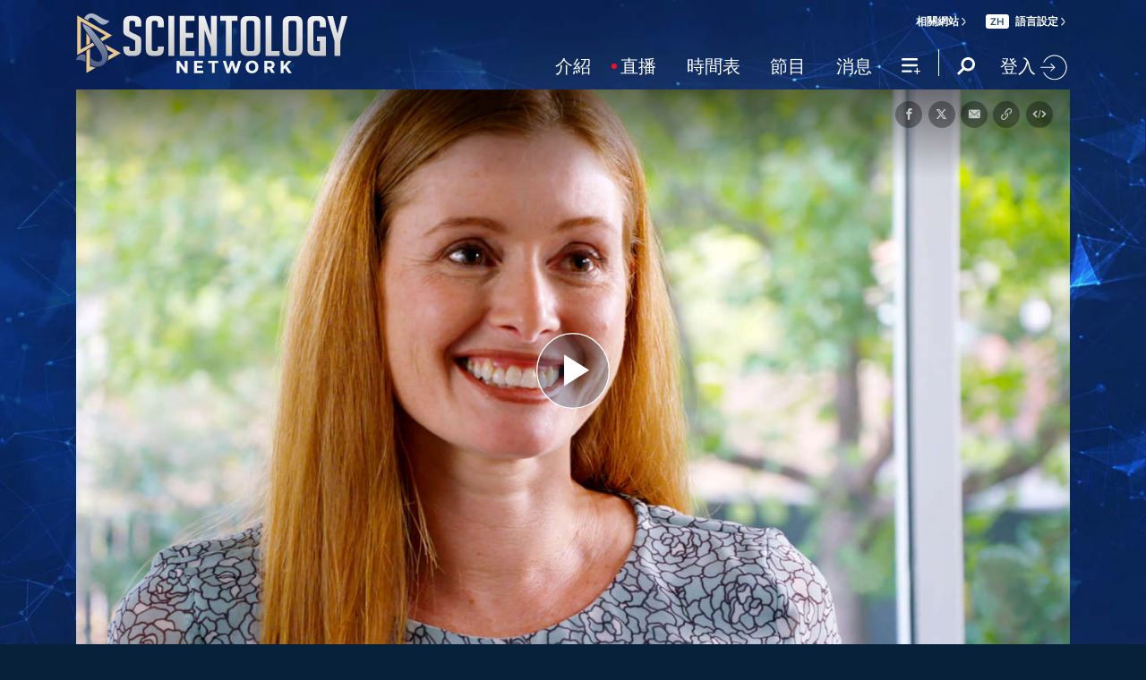

--- FILE ---
content_type: text/css; charset=utf-8
request_url: https://www.scientology.tv/zh/scss/_combined.css?_=1001a
body_size: 132779
content:
:root{--blue:#007bff;--indigo:#6610f2;--purple:#6f42c1;--pink:#e83e8c;--red:#dc3545;--orange:#fd7e14;--yellow:#ffc107;--green:#28a745;--teal:#20c997;--cyan:#17a2b8;--white:#fff;--gray:#6c757d;--gray-dark:#343a40;--primary:#369;--secondary:#6c757d;--success:#28a745;--info:#17a2b8;--warning:#ffc107;--danger:#dc3545;--light:#f8f9fa;--dark:#343a40;--breakpoint-xs:0;--breakpoint-sm:576px;--breakpoint-md:768px;--breakpoint-lg:992px;--breakpoint-xl:1200px;--font-family-sans-serif:-apple-system,BlinkMacSystemFont,"Segoe UI",Roboto,"Helvetica Neue",Arial,sans-serif,"Apple Color Emoji","Segoe UI Emoji","Segoe UI Symbol";--font-family-monospace:SFMono-Regular,Menlo,Monaco,Consolas,"Liberation Mono","Courier New",monospace}*,::after,::before{box-sizing:border-box}html{font-family:sans-serif;line-height:1.15;-webkit-text-size-adjust:100%;-ms-text-size-adjust:100%;-ms-overflow-style:scrollbar;-webkit-tap-highlight-color:#0000}@-ms-viewport{width:device-width}article,aside,dialog,figcaption,figure,footer,header,hgroup,main,nav,section{display:block}body{margin:0;font-family:-apple-system,BlinkMacSystemFont,segoe ui,Roboto,helvetica neue,Arial,sans-serif,apple color emoji,segoe ui emoji,segoe ui symbol;font-size:1rem;font-weight:400;line-height:1.5;color:#212529;text-align:left;background-color:#fff}[tabindex="-1"]:focus{outline:0!important}hr{box-sizing:content-box;height:0;overflow:visible}h1,h2,h3,h4,h5,h6{margin-top:0;margin-bottom:.5rem}p{margin-top:0;margin-bottom:1rem}abbr[data-original-title],abbr[title]{text-decoration:underline;-webkit-text-decoration:underline dotted;text-decoration:underline dotted;cursor:help;border-bottom:0}address{margin-bottom:1rem;font-style:normal;line-height:inherit}dl,ol,ul{margin-top:0;margin-bottom:1rem}ol ol,ol ul,ul ol,ul ul{margin-bottom:0}dt{font-weight:700}dd{margin-bottom:.5rem;margin-left:0}blockquote{margin:0 0 1rem}dfn{font-style:italic}b,strong{font-weight:bolder}small{font-size:80%}sub,sup{position:relative;font-size:75%;line-height:0;vertical-align:baseline}sub{bottom:-.25em}sup{top:-.5em}a{color:#369;text-decoration:none;background-color:#0000;-webkit-text-decoration-skip:objects}a:hover{color:#204060;text-decoration:underline}a:not([href]):not([tabindex]){color:inherit;text-decoration:none}a:not([href]):not([tabindex]):focus,a:not([href]):not([tabindex]):hover{color:inherit;text-decoration:none}a:not([href]):not([tabindex]):focus{outline:0}code,kbd,pre,samp{font-family:monospace,monospace;font-size:1em}pre{margin-top:0;margin-bottom:1rem;overflow:auto;-ms-overflow-style:scrollbar}figure{margin:0 0 1rem}img{vertical-align:middle;border-style:none}svg:not(:root){overflow:hidden}table{border-collapse:collapse}caption{padding-top:.75rem;padding-bottom:.75rem;color:#6c757d;text-align:left;caption-side:bottom}th{text-align:inherit}label{display:inline-block;margin-bottom:.5rem}button{border-radius:0}button:focus{outline:1px dotted;outline:5px auto -webkit-focus-ring-color}button,input,optgroup,select,textarea{margin:0;font-family:inherit;font-size:inherit;line-height:inherit}button,input{overflow:visible}button,select{text-transform:none}[type=reset],[type=submit],button,html [type=button]{-webkit-appearance:button}[type=button]::-moz-focus-inner,[type=reset]::-moz-focus-inner,[type=submit]::-moz-focus-inner,button::-moz-focus-inner{padding:0;border-style:none}input[type=checkbox],input[type=radio]{box-sizing:border-box;padding:0}input[type=date],input[type=datetime-local],input[type=month],input[type=time]{-webkit-appearance:listbox}textarea{overflow:auto;resize:vertical}fieldset{min-width:0;padding:0;margin:0;border:0}legend{display:block;width:100%;max-width:100%;padding:0;margin-bottom:.5rem;font-size:1.5rem;line-height:inherit;color:inherit;white-space:normal}progress{vertical-align:baseline}[type=number]::-webkit-inner-spin-button,[type=number]::-webkit-outer-spin-button{height:auto}[type=search]{outline-offset:-2px;-webkit-appearance:none}[type=search]::-webkit-search-cancel-button,[type=search]::-webkit-search-decoration{-webkit-appearance:none}::-webkit-file-upload-button{font:inherit;-webkit-appearance:button}output{display:inline-block}summary{display:list-item;cursor:pointer}template{display:none}[hidden]{display:none!important}.container{width:100%;padding-right:15px;padding-left:15px;margin-right:auto;margin-left:auto}@media(min-width:576px){.container{max-width:540px}}@media(min-width:768px){.container{max-width:720px}}@media(min-width:992px){.container{max-width:960px}}@media(min-width:1200px){.container{max-width:1140px}}.container-fluid{width:100%;padding-right:15px;padding-left:15px;margin-right:auto;margin-left:auto}.row{display:-webkit-box;display:-ms-flexbox;display:flex;-ms-flex-wrap:wrap;flex-wrap:wrap;margin-right:-15px;margin-left:-15px}.no-gutters{margin-right:0;margin-left:0}.no-gutters>.col,.no-gutters>[class*=col-]{padding-right:0;padding-left:0}.col,.col-1,.col-10,.col-11,.col-12,.col-2,.col-3,.col-4,.col-5,.col-6,.col-7,.col-8,.col-9,.col-auto,.col-lg,.col-lg-1,.col-lg-10,.col-lg-11,.col-lg-12,.col-lg-2,.col-lg-3,.col-lg-4,.col-lg-5,.col-lg-6,.col-lg-7,.col-lg-8,.col-lg-9,.col-lg-auto,.col-md,.col-md-1,.col-md-10,.col-md-11,.col-md-12,.col-md-2,.col-md-3,.col-md-4,.col-md-5,.col-md-6,.col-md-7,.col-md-8,.col-md-9,.col-md-auto,.col-sm,.col-sm-1,.col-sm-10,.col-sm-11,.col-sm-12,.col-sm-2,.col-sm-3,.col-sm-4,.col-sm-5,.col-sm-6,.col-sm-7,.col-sm-8,.col-sm-9,.col-sm-auto,.col-xl,.col-xl-1,.col-xl-10,.col-xl-11,.col-xl-12,.col-xl-2,.col-xl-3,.col-xl-4,.col-xl-5,.col-xl-6,.col-xl-7,.col-xl-8,.col-xl-9,.col-xl-auto{position:relative;width:100%;min-height:1px;padding-right:15px;padding-left:15px}.col{-ms-flex-preferred-size:0;flex-basis:0;-webkit-box-flex:1;-ms-flex-positive:1;flex-grow:1;max-width:100%}.col-auto{-webkit-box-flex:0;-ms-flex:0 0 auto;flex:0 0 auto;width:auto;max-width:none}.col-1{-webkit-box-flex:0;-ms-flex:0 0 8.333333%;flex:0 0 8.333333%;max-width:8.333333%}.col-2{-webkit-box-flex:0;-ms-flex:0 0 16.666667%;flex:0 0 16.666667%;max-width:16.666667%}.col-3{-webkit-box-flex:0;-ms-flex:0 0 25%;flex:0 0 25%;max-width:25%}.col-4{-webkit-box-flex:0;-ms-flex:0 0 33.333333%;flex:0 0 33.333333%;max-width:33.333333%}.col-5{-webkit-box-flex:0;-ms-flex:0 0 41.666667%;flex:0 0 41.666667%;max-width:41.666667%}.col-6{-webkit-box-flex:0;-ms-flex:0 0 50%;flex:0 0 50%;max-width:50%}.col-7{-webkit-box-flex:0;-ms-flex:0 0 58.333333%;flex:0 0 58.333333%;max-width:58.333333%}.col-8{-webkit-box-flex:0;-ms-flex:0 0 66.666667%;flex:0 0 66.666667%;max-width:66.666667%}.col-9{-webkit-box-flex:0;-ms-flex:0 0 75%;flex:0 0 75%;max-width:75%}.col-10{-webkit-box-flex:0;-ms-flex:0 0 83.333333%;flex:0 0 83.333333%;max-width:83.333333%}.col-11{-webkit-box-flex:0;-ms-flex:0 0 91.666667%;flex:0 0 91.666667%;max-width:91.666667%}.col-12{-webkit-box-flex:0;-ms-flex:0 0 100%;flex:0 0 100%;max-width:100%}.order-first{-webkit-box-ordinal-group:0;-ms-flex-order:-1;order:-1}.order-last{-webkit-box-ordinal-group:14;-ms-flex-order:13;order:13}.order-0{-webkit-box-ordinal-group:1;-ms-flex-order:0;order:0}.order-1{-webkit-box-ordinal-group:2;-ms-flex-order:1;order:1}.order-2{-webkit-box-ordinal-group:3;-ms-flex-order:2;order:2}.order-3{-webkit-box-ordinal-group:4;-ms-flex-order:3;order:3}.order-4{-webkit-box-ordinal-group:5;-ms-flex-order:4;order:4}.order-5{-webkit-box-ordinal-group:6;-ms-flex-order:5;order:5}.order-6{-webkit-box-ordinal-group:7;-ms-flex-order:6;order:6}.order-7{-webkit-box-ordinal-group:8;-ms-flex-order:7;order:7}.order-8{-webkit-box-ordinal-group:9;-ms-flex-order:8;order:8}.order-9{-webkit-box-ordinal-group:10;-ms-flex-order:9;order:9}.order-10{-webkit-box-ordinal-group:11;-ms-flex-order:10;order:10}.order-11{-webkit-box-ordinal-group:12;-ms-flex-order:11;order:11}.order-12{-webkit-box-ordinal-group:13;-ms-flex-order:12;order:12}.offset-1{margin-left:8.333333%}.offset-2{margin-left:16.666667%}.offset-3{margin-left:25%}.offset-4{margin-left:33.333333%}.offset-5{margin-left:41.666667%}.offset-6{margin-left:50%}.offset-7{margin-left:58.333333%}.offset-8{margin-left:66.666667%}.offset-9{margin-left:75%}.offset-10{margin-left:83.333333%}.offset-11{margin-left:91.666667%}@media(min-width:576px){.col-sm{-ms-flex-preferred-size:0;flex-basis:0;-webkit-box-flex:1;-ms-flex-positive:1;flex-grow:1;max-width:100%}.col-sm-auto{-webkit-box-flex:0;-ms-flex:0 0 auto;flex:0 0 auto;width:auto;max-width:none}.col-sm-1{-webkit-box-flex:0;-ms-flex:0 0 8.333333%;flex:0 0 8.333333%;max-width:8.333333%}.col-sm-2{-webkit-box-flex:0;-ms-flex:0 0 16.666667%;flex:0 0 16.666667%;max-width:16.666667%}.col-sm-3{-webkit-box-flex:0;-ms-flex:0 0 25%;flex:0 0 25%;max-width:25%}.col-sm-4{-webkit-box-flex:0;-ms-flex:0 0 33.333333%;flex:0 0 33.333333%;max-width:33.333333%}.col-sm-5{-webkit-box-flex:0;-ms-flex:0 0 41.666667%;flex:0 0 41.666667%;max-width:41.666667%}.col-sm-6{-webkit-box-flex:0;-ms-flex:0 0 50%;flex:0 0 50%;max-width:50%}.col-sm-7{-webkit-box-flex:0;-ms-flex:0 0 58.333333%;flex:0 0 58.333333%;max-width:58.333333%}.col-sm-8{-webkit-box-flex:0;-ms-flex:0 0 66.666667%;flex:0 0 66.666667%;max-width:66.666667%}.col-sm-9{-webkit-box-flex:0;-ms-flex:0 0 75%;flex:0 0 75%;max-width:75%}.col-sm-10{-webkit-box-flex:0;-ms-flex:0 0 83.333333%;flex:0 0 83.333333%;max-width:83.333333%}.col-sm-11{-webkit-box-flex:0;-ms-flex:0 0 91.666667%;flex:0 0 91.666667%;max-width:91.666667%}.col-sm-12{-webkit-box-flex:0;-ms-flex:0 0 100%;flex:0 0 100%;max-width:100%}.order-sm-first{-webkit-box-ordinal-group:0;-ms-flex-order:-1;order:-1}.order-sm-last{-webkit-box-ordinal-group:14;-ms-flex-order:13;order:13}.order-sm-0{-webkit-box-ordinal-group:1;-ms-flex-order:0;order:0}.order-sm-1{-webkit-box-ordinal-group:2;-ms-flex-order:1;order:1}.order-sm-2{-webkit-box-ordinal-group:3;-ms-flex-order:2;order:2}.order-sm-3{-webkit-box-ordinal-group:4;-ms-flex-order:3;order:3}.order-sm-4{-webkit-box-ordinal-group:5;-ms-flex-order:4;order:4}.order-sm-5{-webkit-box-ordinal-group:6;-ms-flex-order:5;order:5}.order-sm-6{-webkit-box-ordinal-group:7;-ms-flex-order:6;order:6}.order-sm-7{-webkit-box-ordinal-group:8;-ms-flex-order:7;order:7}.order-sm-8{-webkit-box-ordinal-group:9;-ms-flex-order:8;order:8}.order-sm-9{-webkit-box-ordinal-group:10;-ms-flex-order:9;order:9}.order-sm-10{-webkit-box-ordinal-group:11;-ms-flex-order:10;order:10}.order-sm-11{-webkit-box-ordinal-group:12;-ms-flex-order:11;order:11}.order-sm-12{-webkit-box-ordinal-group:13;-ms-flex-order:12;order:12}.offset-sm-0{margin-left:0}.offset-sm-1{margin-left:8.333333%}.offset-sm-2{margin-left:16.666667%}.offset-sm-3{margin-left:25%}.offset-sm-4{margin-left:33.333333%}.offset-sm-5{margin-left:41.666667%}.offset-sm-6{margin-left:50%}.offset-sm-7{margin-left:58.333333%}.offset-sm-8{margin-left:66.666667%}.offset-sm-9{margin-left:75%}.offset-sm-10{margin-left:83.333333%}.offset-sm-11{margin-left:91.666667%}}@media(min-width:768px){.col-md{-ms-flex-preferred-size:0;flex-basis:0;-webkit-box-flex:1;-ms-flex-positive:1;flex-grow:1;max-width:100%}.col-md-auto{-webkit-box-flex:0;-ms-flex:0 0 auto;flex:0 0 auto;width:auto;max-width:none}.col-md-1{-webkit-box-flex:0;-ms-flex:0 0 8.333333%;flex:0 0 8.333333%;max-width:8.333333%}.col-md-2{-webkit-box-flex:0;-ms-flex:0 0 16.666667%;flex:0 0 16.666667%;max-width:16.666667%}.col-md-3{-webkit-box-flex:0;-ms-flex:0 0 25%;flex:0 0 25%;max-width:25%}.col-md-4{-webkit-box-flex:0;-ms-flex:0 0 33.333333%;flex:0 0 33.333333%;max-width:33.333333%}.col-md-5{-webkit-box-flex:0;-ms-flex:0 0 41.666667%;flex:0 0 41.666667%;max-width:41.666667%}.col-md-6{-webkit-box-flex:0;-ms-flex:0 0 50%;flex:0 0 50%;max-width:50%}.col-md-7{-webkit-box-flex:0;-ms-flex:0 0 58.333333%;flex:0 0 58.333333%;max-width:58.333333%}.col-md-8{-webkit-box-flex:0;-ms-flex:0 0 66.666667%;flex:0 0 66.666667%;max-width:66.666667%}.col-md-9{-webkit-box-flex:0;-ms-flex:0 0 75%;flex:0 0 75%;max-width:75%}.col-md-10{-webkit-box-flex:0;-ms-flex:0 0 83.333333%;flex:0 0 83.333333%;max-width:83.333333%}.col-md-11{-webkit-box-flex:0;-ms-flex:0 0 91.666667%;flex:0 0 91.666667%;max-width:91.666667%}.col-md-12{-webkit-box-flex:0;-ms-flex:0 0 100%;flex:0 0 100%;max-width:100%}.order-md-first{-webkit-box-ordinal-group:0;-ms-flex-order:-1;order:-1}.order-md-last{-webkit-box-ordinal-group:14;-ms-flex-order:13;order:13}.order-md-0{-webkit-box-ordinal-group:1;-ms-flex-order:0;order:0}.order-md-1{-webkit-box-ordinal-group:2;-ms-flex-order:1;order:1}.order-md-2{-webkit-box-ordinal-group:3;-ms-flex-order:2;order:2}.order-md-3{-webkit-box-ordinal-group:4;-ms-flex-order:3;order:3}.order-md-4{-webkit-box-ordinal-group:5;-ms-flex-order:4;order:4}.order-md-5{-webkit-box-ordinal-group:6;-ms-flex-order:5;order:5}.order-md-6{-webkit-box-ordinal-group:7;-ms-flex-order:6;order:6}.order-md-7{-webkit-box-ordinal-group:8;-ms-flex-order:7;order:7}.order-md-8{-webkit-box-ordinal-group:9;-ms-flex-order:8;order:8}.order-md-9{-webkit-box-ordinal-group:10;-ms-flex-order:9;order:9}.order-md-10{-webkit-box-ordinal-group:11;-ms-flex-order:10;order:10}.order-md-11{-webkit-box-ordinal-group:12;-ms-flex-order:11;order:11}.order-md-12{-webkit-box-ordinal-group:13;-ms-flex-order:12;order:12}.offset-md-0{margin-left:0}.offset-md-1{margin-left:8.333333%}.offset-md-2{margin-left:16.666667%}.offset-md-3{margin-left:25%}.offset-md-4{margin-left:33.333333%}.offset-md-5{margin-left:41.666667%}.offset-md-6{margin-left:50%}.offset-md-7{margin-left:58.333333%}.offset-md-8{margin-left:66.666667%}.offset-md-9{margin-left:75%}.offset-md-10{margin-left:83.333333%}.offset-md-11{margin-left:91.666667%}}@media(min-width:992px){.col-lg{-ms-flex-preferred-size:0;flex-basis:0;-webkit-box-flex:1;-ms-flex-positive:1;flex-grow:1;max-width:100%}.col-lg-auto{-webkit-box-flex:0;-ms-flex:0 0 auto;flex:0 0 auto;width:auto;max-width:none}.col-lg-1{-webkit-box-flex:0;-ms-flex:0 0 8.333333%;flex:0 0 8.333333%;max-width:8.333333%}.col-lg-2{-webkit-box-flex:0;-ms-flex:0 0 16.666667%;flex:0 0 16.666667%;max-width:16.666667%}.col-lg-3{-webkit-box-flex:0;-ms-flex:0 0 25%;flex:0 0 25%;max-width:25%}.col-lg-4{-webkit-box-flex:0;-ms-flex:0 0 33.333333%;flex:0 0 33.333333%;max-width:33.333333%}.col-lg-5{-webkit-box-flex:0;-ms-flex:0 0 41.666667%;flex:0 0 41.666667%;max-width:41.666667%}.col-lg-6{-webkit-box-flex:0;-ms-flex:0 0 50%;flex:0 0 50%;max-width:50%}.col-lg-7{-webkit-box-flex:0;-ms-flex:0 0 58.333333%;flex:0 0 58.333333%;max-width:58.333333%}.col-lg-8{-webkit-box-flex:0;-ms-flex:0 0 66.666667%;flex:0 0 66.666667%;max-width:66.666667%}.col-lg-9{-webkit-box-flex:0;-ms-flex:0 0 75%;flex:0 0 75%;max-width:75%}.col-lg-10{-webkit-box-flex:0;-ms-flex:0 0 83.333333%;flex:0 0 83.333333%;max-width:83.333333%}.col-lg-11{-webkit-box-flex:0;-ms-flex:0 0 91.666667%;flex:0 0 91.666667%;max-width:91.666667%}.col-lg-12{-webkit-box-flex:0;-ms-flex:0 0 100%;flex:0 0 100%;max-width:100%}.order-lg-first{-webkit-box-ordinal-group:0;-ms-flex-order:-1;order:-1}.order-lg-last{-webkit-box-ordinal-group:14;-ms-flex-order:13;order:13}.order-lg-0{-webkit-box-ordinal-group:1;-ms-flex-order:0;order:0}.order-lg-1{-webkit-box-ordinal-group:2;-ms-flex-order:1;order:1}.order-lg-2{-webkit-box-ordinal-group:3;-ms-flex-order:2;order:2}.order-lg-3{-webkit-box-ordinal-group:4;-ms-flex-order:3;order:3}.order-lg-4{-webkit-box-ordinal-group:5;-ms-flex-order:4;order:4}.order-lg-5{-webkit-box-ordinal-group:6;-ms-flex-order:5;order:5}.order-lg-6{-webkit-box-ordinal-group:7;-ms-flex-order:6;order:6}.order-lg-7{-webkit-box-ordinal-group:8;-ms-flex-order:7;order:7}.order-lg-8{-webkit-box-ordinal-group:9;-ms-flex-order:8;order:8}.order-lg-9{-webkit-box-ordinal-group:10;-ms-flex-order:9;order:9}.order-lg-10{-webkit-box-ordinal-group:11;-ms-flex-order:10;order:10}.order-lg-11{-webkit-box-ordinal-group:12;-ms-flex-order:11;order:11}.order-lg-12{-webkit-box-ordinal-group:13;-ms-flex-order:12;order:12}.offset-lg-0{margin-left:0}.offset-lg-1{margin-left:8.333333%}.offset-lg-2{margin-left:16.666667%}.offset-lg-3{margin-left:25%}.offset-lg-4{margin-left:33.333333%}.offset-lg-5{margin-left:41.666667%}.offset-lg-6{margin-left:50%}.offset-lg-7{margin-left:58.333333%}.offset-lg-8{margin-left:66.666667%}.offset-lg-9{margin-left:75%}.offset-lg-10{margin-left:83.333333%}.offset-lg-11{margin-left:91.666667%}}@media(min-width:1200px){.col-xl{-ms-flex-preferred-size:0;flex-basis:0;-webkit-box-flex:1;-ms-flex-positive:1;flex-grow:1;max-width:100%}.col-xl-auto{-webkit-box-flex:0;-ms-flex:0 0 auto;flex:0 0 auto;width:auto;max-width:none}.col-xl-1{-webkit-box-flex:0;-ms-flex:0 0 8.333333%;flex:0 0 8.333333%;max-width:8.333333%}.col-xl-2{-webkit-box-flex:0;-ms-flex:0 0 16.666667%;flex:0 0 16.666667%;max-width:16.666667%}.col-xl-3{-webkit-box-flex:0;-ms-flex:0 0 25%;flex:0 0 25%;max-width:25%}.col-xl-4{-webkit-box-flex:0;-ms-flex:0 0 33.333333%;flex:0 0 33.333333%;max-width:33.333333%}.col-xl-5{-webkit-box-flex:0;-ms-flex:0 0 41.666667%;flex:0 0 41.666667%;max-width:41.666667%}.col-xl-6{-webkit-box-flex:0;-ms-flex:0 0 50%;flex:0 0 50%;max-width:50%}.col-xl-7{-webkit-box-flex:0;-ms-flex:0 0 58.333333%;flex:0 0 58.333333%;max-width:58.333333%}.col-xl-8{-webkit-box-flex:0;-ms-flex:0 0 66.666667%;flex:0 0 66.666667%;max-width:66.666667%}.col-xl-9{-webkit-box-flex:0;-ms-flex:0 0 75%;flex:0 0 75%;max-width:75%}.col-xl-10{-webkit-box-flex:0;-ms-flex:0 0 83.333333%;flex:0 0 83.333333%;max-width:83.333333%}.col-xl-11{-webkit-box-flex:0;-ms-flex:0 0 91.666667%;flex:0 0 91.666667%;max-width:91.666667%}.col-xl-12{-webkit-box-flex:0;-ms-flex:0 0 100%;flex:0 0 100%;max-width:100%}.order-xl-first{-webkit-box-ordinal-group:0;-ms-flex-order:-1;order:-1}.order-xl-last{-webkit-box-ordinal-group:14;-ms-flex-order:13;order:13}.order-xl-0{-webkit-box-ordinal-group:1;-ms-flex-order:0;order:0}.order-xl-1{-webkit-box-ordinal-group:2;-ms-flex-order:1;order:1}.order-xl-2{-webkit-box-ordinal-group:3;-ms-flex-order:2;order:2}.order-xl-3{-webkit-box-ordinal-group:4;-ms-flex-order:3;order:3}.order-xl-4{-webkit-box-ordinal-group:5;-ms-flex-order:4;order:4}.order-xl-5{-webkit-box-ordinal-group:6;-ms-flex-order:5;order:5}.order-xl-6{-webkit-box-ordinal-group:7;-ms-flex-order:6;order:6}.order-xl-7{-webkit-box-ordinal-group:8;-ms-flex-order:7;order:7}.order-xl-8{-webkit-box-ordinal-group:9;-ms-flex-order:8;order:8}.order-xl-9{-webkit-box-ordinal-group:10;-ms-flex-order:9;order:9}.order-xl-10{-webkit-box-ordinal-group:11;-ms-flex-order:10;order:10}.order-xl-11{-webkit-box-ordinal-group:12;-ms-flex-order:11;order:11}.order-xl-12{-webkit-box-ordinal-group:13;-ms-flex-order:12;order:12}.offset-xl-0{margin-left:0}.offset-xl-1{margin-left:8.333333%}.offset-xl-2{margin-left:16.666667%}.offset-xl-3{margin-left:25%}.offset-xl-4{margin-left:33.333333%}.offset-xl-5{margin-left:41.666667%}.offset-xl-6{margin-left:50%}.offset-xl-7{margin-left:58.333333%}.offset-xl-8{margin-left:66.666667%}.offset-xl-9{margin-left:75%}.offset-xl-10{margin-left:83.333333%}.offset-xl-11{margin-left:91.666667%}}.form-control{display:block;width:100%;padding:.375rem .75rem;font-size:1rem;line-height:1.5;color:#495057;background-color:#fff;background-clip:padding-box;border:1px solid #ced4da;border-radius:.25rem;transition:border-color .15s ease-in-out,box-shadow .15s ease-in-out}.form-control::-ms-expand{background-color:#0000;border:0}.form-control:focus{color:#495057;background-color:#fff;border-color:#79a6d2;outline:0;box-shadow:0 0 0 .2rem #33669940}.form-control::-webkit-input-placeholder{color:#6c757d;opacity:1}.form-control::-moz-placeholder{color:#6c757d;opacity:1}.form-control:-ms-input-placeholder{color:#6c757d;opacity:1}.form-control::-ms-input-placeholder{color:#6c757d;opacity:1}.form-control::placeholder{color:#6c757d;opacity:1}.form-control:disabled,.form-control[readonly]{background-color:#e9ecef;opacity:1}select.form-control:not([size]):not([multiple]){height:calc(2.25rem + 2px)}select.form-control:focus::-ms-value{color:#495057;background-color:#fff}.form-control-file,.form-control-range{display:block;width:100%}.col-form-label{padding-top:calc(.375rem + 1px);padding-bottom:calc(.375rem + 1px);margin-bottom:0;font-size:inherit;line-height:1.5}.col-form-label-lg{padding-top:calc(.5rem + 1px);padding-bottom:calc(.5rem + 1px);font-size:1.25rem;line-height:1.5}.col-form-label-sm{padding-top:calc(.25rem + 1px);padding-bottom:calc(.25rem + 1px);font-size:.875rem;line-height:1.5}.form-control-plaintext{display:block;width:100%;padding-top:.375rem;padding-bottom:.375rem;margin-bottom:0;line-height:1.5;background-color:#0000;border:solid #0000;border-width:1px 0}.form-control-plaintext.form-control-lg,.form-control-plaintext.form-control-sm,.input-group-lg>.form-control-plaintext.form-control,.input-group-lg>.input-group-append>.form-control-plaintext.btn,.input-group-lg>.input-group-append>.form-control-plaintext.input-group-text,.input-group-lg>.input-group-prepend>.form-control-plaintext.btn,.input-group-lg>.input-group-prepend>.form-control-plaintext.input-group-text,.input-group-sm>.form-control-plaintext.form-control,.input-group-sm>.input-group-append>.form-control-plaintext.btn,.input-group-sm>.input-group-append>.form-control-plaintext.input-group-text,.input-group-sm>.input-group-prepend>.form-control-plaintext.btn,.input-group-sm>.input-group-prepend>.form-control-plaintext.input-group-text{padding-right:0;padding-left:0}.form-control-sm,.input-group-sm>.form-control,.input-group-sm>.input-group-append>.btn,.input-group-sm>.input-group-append>.input-group-text,.input-group-sm>.input-group-prepend>.btn,.input-group-sm>.input-group-prepend>.input-group-text{padding:.25rem .5rem;font-size:.875rem;line-height:1.5;border-radius:.2rem}.input-group-sm>.input-group-append>select.btn:not([size]):not([multiple]),.input-group-sm>.input-group-append>select.input-group-text:not([size]):not([multiple]),.input-group-sm>.input-group-prepend>select.btn:not([size]):not([multiple]),.input-group-sm>.input-group-prepend>select.input-group-text:not([size]):not([multiple]),.input-group-sm>select.form-control:not([size]):not([multiple]),select.form-control-sm:not([size]):not([multiple]){height:calc(1.8125rem + 2px)}.form-control-lg,.input-group-lg>.form-control,.input-group-lg>.input-group-append>.btn,.input-group-lg>.input-group-append>.input-group-text,.input-group-lg>.input-group-prepend>.btn,.input-group-lg>.input-group-prepend>.input-group-text{padding:.5rem 1rem;font-size:1.25rem;line-height:1.5;border-radius:.3rem}.input-group-lg>.input-group-append>select.btn:not([size]):not([multiple]),.input-group-lg>.input-group-append>select.input-group-text:not([size]):not([multiple]),.input-group-lg>.input-group-prepend>select.btn:not([size]):not([multiple]),.input-group-lg>.input-group-prepend>select.input-group-text:not([size]):not([multiple]),.input-group-lg>select.form-control:not([size]):not([multiple]),select.form-control-lg:not([size]):not([multiple]){height:calc(2.875rem + 2px)}.form-group{margin-bottom:1rem}.form-text{display:block;margin-top:.25rem}.form-row{display:-webkit-box;display:-ms-flexbox;display:flex;-ms-flex-wrap:wrap;flex-wrap:wrap;margin-right:-5px;margin-left:-5px}.form-row>.col,.form-row>[class*=col-]{padding-right:5px;padding-left:5px}.form-check{position:relative;display:block;padding-left:1.25rem}.form-check-input{position:absolute;margin-top:.3rem;margin-left:-1.25rem}.form-check-input:disabled~.form-check-label{color:#6c757d}.form-check-label{margin-bottom:0}.form-check-inline{display:-webkit-inline-box;display:-ms-inline-flexbox;display:inline-flex;-webkit-box-align:center;-ms-flex-align:center;align-items:center;padding-left:0;margin-right:.75rem}.form-check-inline .form-check-input{position:static;margin-top:0;margin-right:.3125rem;margin-left:0}.valid-feedback{display:none;width:100%;margin-top:.25rem;font-size:80%;color:#28a745}.valid-tooltip{position:absolute;top:100%;z-index:5;display:none;max-width:100%;padding:.5rem;margin-top:.1rem;font-size:.875rem;line-height:1;color:#fff;background-color:#28a745cc;border-radius:.2rem}.custom-select.is-valid,.form-control.is-valid,.was-validated .custom-select:valid,.was-validated .form-control:valid{border-color:#28a745}.custom-select.is-valid:focus,.form-control.is-valid:focus,.was-validated .custom-select:valid:focus,.was-validated .form-control:valid:focus{border-color:#28a745;box-shadow:0 0 0 .2rem #28a74540}.custom-select.is-valid~.valid-feedback,.custom-select.is-valid~.valid-tooltip,.form-control.is-valid~.valid-feedback,.form-control.is-valid~.valid-tooltip,.was-validated .custom-select:valid~.valid-feedback,.was-validated .custom-select:valid~.valid-tooltip,.was-validated .form-control:valid~.valid-feedback,.was-validated .form-control:valid~.valid-tooltip{display:block}.form-check-input.is-valid~.form-check-label,.was-validated .form-check-input:valid~.form-check-label{color:#28a745}.form-check-input.is-valid~.valid-feedback,.form-check-input.is-valid~.valid-tooltip,.was-validated .form-check-input:valid~.valid-feedback,.was-validated .form-check-input:valid~.valid-tooltip{display:block}.custom-control-input.is-valid~.custom-control-label,.was-validated .custom-control-input:valid~.custom-control-label{color:#28a745}.custom-control-input.is-valid~.custom-control-label::before,.was-validated .custom-control-input:valid~.custom-control-label::before{background-color:#71dd8a}.custom-control-input.is-valid~.valid-feedback,.custom-control-input.is-valid~.valid-tooltip,.was-validated .custom-control-input:valid~.valid-feedback,.was-validated .custom-control-input:valid~.valid-tooltip{display:block}.custom-control-input.is-valid:checked~.custom-control-label::before,.was-validated .custom-control-input:valid:checked~.custom-control-label::before{background-color:#34ce57}.custom-control-input.is-valid:focus~.custom-control-label::before,.was-validated .custom-control-input:valid:focus~.custom-control-label::before{box-shadow:0 0 0 1px #fff,0 0 0 .2rem #28a74540}.custom-file-input.is-valid~.custom-file-label,.was-validated .custom-file-input:valid~.custom-file-label{border-color:#28a745}.custom-file-input.is-valid~.custom-file-label::before,.was-validated .custom-file-input:valid~.custom-file-label::before{border-color:inherit}.custom-file-input.is-valid~.valid-feedback,.custom-file-input.is-valid~.valid-tooltip,.was-validated .custom-file-input:valid~.valid-feedback,.was-validated .custom-file-input:valid~.valid-tooltip{display:block}.custom-file-input.is-valid:focus~.custom-file-label,.was-validated .custom-file-input:valid:focus~.custom-file-label{box-shadow:0 0 0 .2rem #28a74540}.invalid-feedback{display:none;width:100%;margin-top:.25rem;font-size:80%;color:#dc3545}.invalid-tooltip{position:absolute;top:100%;z-index:5;display:none;max-width:100%;padding:.5rem;margin-top:.1rem;font-size:.875rem;line-height:1;color:#fff;background-color:#dc3545cc;border-radius:.2rem}.custom-select.is-invalid,.form-control.is-invalid,.was-validated .custom-select:invalid,.was-validated .form-control:invalid{border-color:#dc3545}.custom-select.is-invalid:focus,.form-control.is-invalid:focus,.was-validated .custom-select:invalid:focus,.was-validated .form-control:invalid:focus{border-color:#dc3545;box-shadow:0 0 0 .2rem #dc354540}.custom-select.is-invalid~.invalid-feedback,.custom-select.is-invalid~.invalid-tooltip,.form-control.is-invalid~.invalid-feedback,.form-control.is-invalid~.invalid-tooltip,.was-validated .custom-select:invalid~.invalid-feedback,.was-validated .custom-select:invalid~.invalid-tooltip,.was-validated .form-control:invalid~.invalid-feedback,.was-validated .form-control:invalid~.invalid-tooltip{display:block}.form-check-input.is-invalid~.form-check-label,.was-validated .form-check-input:invalid~.form-check-label{color:#dc3545}.form-check-input.is-invalid~.invalid-feedback,.form-check-input.is-invalid~.invalid-tooltip,.was-validated .form-check-input:invalid~.invalid-feedback,.was-validated .form-check-input:invalid~.invalid-tooltip{display:block}.custom-control-input.is-invalid~.custom-control-label,.was-validated .custom-control-input:invalid~.custom-control-label{color:#dc3545}.custom-control-input.is-invalid~.custom-control-label::before,.was-validated .custom-control-input:invalid~.custom-control-label::before{background-color:#efa2a9}.custom-control-input.is-invalid~.invalid-feedback,.custom-control-input.is-invalid~.invalid-tooltip,.was-validated .custom-control-input:invalid~.invalid-feedback,.was-validated .custom-control-input:invalid~.invalid-tooltip{display:block}.custom-control-input.is-invalid:checked~.custom-control-label::before,.was-validated .custom-control-input:invalid:checked~.custom-control-label::before{background-color:#e4606d}.custom-control-input.is-invalid:focus~.custom-control-label::before,.was-validated .custom-control-input:invalid:focus~.custom-control-label::before{box-shadow:0 0 0 1px #fff,0 0 0 .2rem #dc354540}.custom-file-input.is-invalid~.custom-file-label,.was-validated .custom-file-input:invalid~.custom-file-label{border-color:#dc3545}.custom-file-input.is-invalid~.custom-file-label::before,.was-validated .custom-file-input:invalid~.custom-file-label::before{border-color:inherit}.custom-file-input.is-invalid~.invalid-feedback,.custom-file-input.is-invalid~.invalid-tooltip,.was-validated .custom-file-input:invalid~.invalid-feedback,.was-validated .custom-file-input:invalid~.invalid-tooltip{display:block}.custom-file-input.is-invalid:focus~.custom-file-label,.was-validated .custom-file-input:invalid:focus~.custom-file-label{box-shadow:0 0 0 .2rem #dc354540}.form-inline{display:-webkit-box;display:-ms-flexbox;display:flex;-webkit-box-orient:horizontal;-webkit-box-direction:normal;-ms-flex-flow:row wrap;flex-flow:row wrap;-webkit-box-align:center;-ms-flex-align:center;align-items:center}.form-inline .form-check{width:100%}@media(min-width:576px){.form-inline label{display:-webkit-box;display:-ms-flexbox;display:flex;-webkit-box-align:center;-ms-flex-align:center;align-items:center;-webkit-box-pack:center;-ms-flex-pack:center;justify-content:center;margin-bottom:0}.form-inline .form-group{display:-webkit-box;display:-ms-flexbox;display:flex;-webkit-box-flex:0;-ms-flex:0 0 auto;flex:0 0 auto;-webkit-box-orient:horizontal;-webkit-box-direction:normal;-ms-flex-flow:row wrap;flex-flow:row wrap;-webkit-box-align:center;-ms-flex-align:center;align-items:center;margin-bottom:0}.form-inline .form-control{display:inline-block;width:auto;vertical-align:middle}.form-inline .form-control-plaintext{display:inline-block}.form-inline .input-group{width:auto}.form-inline .form-check{display:-webkit-box;display:-ms-flexbox;display:flex;-webkit-box-align:center;-ms-flex-align:center;align-items:center;-webkit-box-pack:center;-ms-flex-pack:center;justify-content:center;width:auto;padding-left:0}.form-inline .form-check-input{position:relative;margin-top:0;margin-right:.25rem;margin-left:0}.form-inline .custom-control{-webkit-box-align:center;-ms-flex-align:center;align-items:center;-webkit-box-pack:center;-ms-flex-pack:center;justify-content:center}.form-inline .custom-control-label{margin-bottom:0}}.input-group{position:relative;display:-webkit-box;display:-ms-flexbox;display:flex;-ms-flex-wrap:wrap;flex-wrap:wrap;-webkit-box-align:stretch;-ms-flex-align:stretch;align-items:stretch;width:100%}.input-group>.custom-file,.input-group>.custom-select,.input-group>.form-control{position:relative;-webkit-box-flex:1;-ms-flex:1 1 auto;flex:1 1 auto;width:1%;margin-bottom:0}.input-group>.custom-file:focus,.input-group>.custom-select:focus,.input-group>.form-control:focus{z-index:3}.input-group>.custom-file+.custom-file,.input-group>.custom-file+.custom-select,.input-group>.custom-file+.form-control,.input-group>.custom-select+.custom-file,.input-group>.custom-select+.custom-select,.input-group>.custom-select+.form-control,.input-group>.form-control+.custom-file,.input-group>.form-control+.custom-select,.input-group>.form-control+.form-control{margin-left:-1px}.input-group>.custom-select:not(:last-child),.input-group>.form-control:not(:last-child){border-top-right-radius:0;border-bottom-right-radius:0}.input-group>.custom-select:not(:first-child),.input-group>.form-control:not(:first-child){border-top-left-radius:0;border-bottom-left-radius:0}.input-group>.custom-file{display:-webkit-box;display:-ms-flexbox;display:flex;-webkit-box-align:center;-ms-flex-align:center;align-items:center}.input-group>.custom-file:not(:last-child) .custom-file-label,.input-group>.custom-file:not(:last-child) .custom-file-label::before{border-top-right-radius:0;border-bottom-right-radius:0}.input-group>.custom-file:not(:first-child) .custom-file-label,.input-group>.custom-file:not(:first-child) .custom-file-label::before{border-top-left-radius:0;border-bottom-left-radius:0}.input-group-append,.input-group-prepend{display:-webkit-box;display:-ms-flexbox;display:flex}.input-group-append .btn,.input-group-prepend .btn{position:relative;z-index:2}.input-group-append .btn+.btn,.input-group-append .btn+.input-group-text,.input-group-append .input-group-text+.btn,.input-group-append .input-group-text+.input-group-text,.input-group-prepend .btn+.btn,.input-group-prepend .btn+.input-group-text,.input-group-prepend .input-group-text+.btn,.input-group-prepend .input-group-text+.input-group-text{margin-left:-1px}.input-group-prepend{margin-right:-1px}.input-group-append{margin-left:-1px}.input-group-text{display:-webkit-box;display:-ms-flexbox;display:flex;-webkit-box-align:center;-ms-flex-align:center;align-items:center;padding:.375rem .75rem;margin-bottom:0;font-size:1rem;font-weight:400;line-height:1.5;color:#495057;text-align:center;white-space:nowrap;background-color:#e9ecef;border:1px solid #ced4da;border-radius:.25rem}.input-group-text input[type=checkbox],.input-group-text input[type=radio]{margin-top:0}.input-group>.input-group-append:last-child>.btn:not(:last-child):not(.dropdown-toggle),.input-group>.input-group-append:last-child>.input-group-text:not(:last-child),.input-group>.input-group-append:not(:last-child)>.btn,.input-group>.input-group-append:not(:last-child)>.input-group-text,.input-group>.input-group-prepend>.btn,.input-group>.input-group-prepend>.input-group-text{border-top-right-radius:0;border-bottom-right-radius:0}.input-group>.input-group-append>.btn,.input-group>.input-group-append>.input-group-text,.input-group>.input-group-prepend:first-child>.btn:not(:first-child),.input-group>.input-group-prepend:first-child>.input-group-text:not(:first-child),.input-group>.input-group-prepend:not(:first-child)>.btn,.input-group>.input-group-prepend:not(:first-child)>.input-group-text{border-top-left-radius:0;border-bottom-left-radius:0}.custom-control{position:relative;display:block;min-height:1.5rem;padding-left:1.5rem}.custom-control-inline{display:-webkit-inline-box;display:-ms-inline-flexbox;display:inline-flex;margin-right:1rem}.custom-control-input{position:absolute;z-index:-1;opacity:0}.custom-control-input:checked~.custom-control-label::before{color:#fff;background-color:#369}.custom-control-input:focus~.custom-control-label::before{box-shadow:0 0 0 1px #fff,0 0 0 .2rem #33669940}.custom-control-input:active~.custom-control-label::before{color:#fff;background-color:#9fbfdf}.custom-control-input:disabled~.custom-control-label{color:#6c757d}.custom-control-input:disabled~.custom-control-label::before{background-color:#e9ecef}.custom-control-label{margin-bottom:0}.custom-control-label::before{position:absolute;top:.25rem;left:0;display:block;width:1rem;height:1rem;pointer-events:none;content:"";-webkit-user-select:none;-moz-user-select:none;-ms-user-select:none;user-select:none;background-color:#dee2e6}.custom-control-label::after{position:absolute;top:.25rem;left:0;display:block;width:1rem;height:1rem;content:"";background-repeat:no-repeat;background-position:50%;background-size:50% 50%}.custom-checkbox .custom-control-label::before{border-radius:.25rem}.custom-checkbox .custom-control-input:checked~.custom-control-label::before{background-color:#369}.custom-checkbox .custom-control-input:checked~.custom-control-label::after{background-image:url([data-uri])}.custom-checkbox .custom-control-input:indeterminate~.custom-control-label::before{background-color:#369}.custom-checkbox .custom-control-input:indeterminate~.custom-control-label::after{background-image:url([data-uri])}.custom-checkbox .custom-control-input:disabled:checked~.custom-control-label::before{background-color:#33669980}.custom-checkbox .custom-control-input:disabled:indeterminate~.custom-control-label::before{background-color:#33669980}.custom-radio .custom-control-label::before{border-radius:50%}.custom-radio .custom-control-input:checked~.custom-control-label::before{background-color:#369}.custom-radio .custom-control-input:checked~.custom-control-label::after{background-image:url([data-uri])}.custom-radio .custom-control-input:disabled:checked~.custom-control-label::before{background-color:#33669980}.custom-select{display:inline-block;width:100%;height:calc(2.25rem + 2px);padding:.375rem 1.75rem .375rem .75rem;line-height:1.5;color:#495057;vertical-align:middle;background:#fff url([data-uri]) no-repeat 100% .75rem 50%;background-size:8px 10px;border:1px solid #ced4da;border-radius:.25rem;-webkit-appearance:none;-moz-appearance:none;appearance:none}.custom-select:focus{border-color:#79a6d2;outline:0;box-shadow:inset 0 1px 2px #00000013,0 0 5px #79a6d280}.custom-select:focus::-ms-value{color:#495057;background-color:#fff}.custom-select[multiple],.custom-select[size]:not([size="1"]){height:auto;padding-right:.75rem;background-image:none}.custom-select:disabled{color:#6c757d;background-color:#e9ecef}.custom-select::-ms-expand{opacity:0}.custom-select-sm{height:calc(1.8125rem + 2px);padding-top:.375rem;padding-bottom:.375rem;font-size:75%}.custom-select-lg{height:calc(2.875rem + 2px);padding-top:.375rem;padding-bottom:.375rem;font-size:125%}.custom-file{position:relative;display:inline-block;width:100%;height:calc(2.25rem + 2px);margin-bottom:0}.custom-file-input{position:relative;z-index:2;width:100%;height:calc(2.25rem + 2px);margin:0;opacity:0}.custom-file-input:focus~.custom-file-control{border-color:#79a6d2;box-shadow:0 0 0 .2rem #33669940}.custom-file-input:focus~.custom-file-control::before{border-color:#79a6d2}.custom-file-input:lang(en)~.custom-file-label::after{content:"Browse"}.custom-file-label{position:absolute;top:0;right:0;left:0;z-index:1;height:calc(2.25rem + 2px);padding:.375rem .75rem;line-height:1.5;color:#495057;background-color:#fff;border:1px solid #ced4da;border-radius:.25rem}.custom-file-label::after{position:absolute;top:0;right:0;bottom:0;z-index:3;display:block;height:calc(calc(2.25rem + 2px) - 1px * 2);padding:.375rem .75rem;line-height:1.5;color:#495057;content:"Browse";background-color:#e9ecef;border-left:1px solid #ced4da;border-radius:0 .25rem .25rem 0}.close{float:right;font-size:1.5rem;font-weight:700;line-height:1;color:#000;text-shadow:0 1px 0 #fff;opacity:.5}.close:focus,.close:hover{color:#000;text-decoration:none;opacity:.75}.close:not(:disabled):not(.disabled){cursor:pointer}button.close{padding:0;background-color:#0000;border:0;-webkit-appearance:none}.modal-open{overflow:hidden}.modal{position:fixed;top:0;right:0;bottom:0;left:0;z-index:1050;display:none;overflow:hidden;outline:0}.modal-open .modal{overflow-x:hidden;overflow-y:auto}.modal-dialog{position:relative;width:auto;margin:.5rem;pointer-events:none}.modal.fade .modal-dialog{transition:-webkit-transform .3s ease-out;transition:transform .3s ease-out;transition:transform .3s ease-out,-webkit-transform .3s ease-out;-webkit-transform:translate(0,-25%);transform:translate(0,-25%)}.modal.show .modal-dialog{-webkit-transform:translate(0,0);transform:translate(0,0)}.modal-dialog-centered{display:-webkit-box;display:-ms-flexbox;display:flex;-webkit-box-align:center;-ms-flex-align:center;align-items:center;min-height:calc(100% - (.5rem * 2))}.modal-content{position:relative;display:-webkit-box;display:-ms-flexbox;display:flex;-webkit-box-orient:vertical;-webkit-box-direction:normal;-ms-flex-direction:column;flex-direction:column;width:100%;pointer-events:auto;background-color:#fff;background-clip:padding-box;border:1px solid #0003;border-radius:.3rem;outline:0}.modal-backdrop{position:fixed;top:0;right:0;bottom:0;left:0;z-index:1040;background-color:#000}.modal-backdrop.fade{opacity:0}.modal-backdrop.show{opacity:.5}.modal-header{display:-webkit-box;display:-ms-flexbox;display:flex;-webkit-box-align:start;-ms-flex-align:start;align-items:flex-start;-webkit-box-pack:justify;-ms-flex-pack:justify;justify-content:space-between;padding:1rem;border-bottom:1px solid #e9ecef;border-top-left-radius:.3rem;border-top-right-radius:.3rem}.modal-header .close{padding:1rem;margin:-1rem -1rem -1rem auto}.modal-title{margin-bottom:0;line-height:1.5}.modal-body{position:relative;-webkit-box-flex:1;-ms-flex:1 1 auto;flex:1 1 auto;padding:1rem}.modal-footer{display:-webkit-box;display:-ms-flexbox;display:flex;-webkit-box-align:center;-ms-flex-align:center;align-items:center;-webkit-box-pack:end;-ms-flex-pack:end;justify-content:flex-end;padding:1rem;border-top:1px solid #e9ecef}.modal-footer>:not(:first-child){margin-left:.25rem}.modal-footer>:not(:last-child){margin-right:.25rem}.modal-scrollbar-measure{position:absolute;top:-9999px;width:50px;height:50px;overflow:scroll}@media(min-width:576px){.modal-dialog{max-width:500px;margin:1.75rem auto}.modal-dialog-centered{min-height:calc(100% - (1.75rem * 2))}.modal-sm{max-width:300px}}@media(min-width:992px){.modal-lg{max-width:800px}}.align-baseline{vertical-align:baseline!important}.align-top{vertical-align:top!important}.align-middle{vertical-align:middle!important}.align-bottom{vertical-align:bottom!important}.align-text-bottom{vertical-align:text-bottom!important}.align-text-top{vertical-align:text-top!important}.bg-primary{background-color:#369!important}a.bg-primary:focus,a.bg-primary:hover,button.bg-primary:focus,button.bg-primary:hover{background-color:#264d73!important}.bg-secondary{background-color:#6c757d!important}a.bg-secondary:focus,a.bg-secondary:hover,button.bg-secondary:focus,button.bg-secondary:hover{background-color:#545b62!important}.bg-success{background-color:#28a745!important}a.bg-success:focus,a.bg-success:hover,button.bg-success:focus,button.bg-success:hover{background-color:#1e7e34!important}.bg-info{background-color:#17a2b8!important}a.bg-info:focus,a.bg-info:hover,button.bg-info:focus,button.bg-info:hover{background-color:#117a8b!important}.bg-warning{background-color:#ffc107!important}a.bg-warning:focus,a.bg-warning:hover,button.bg-warning:focus,button.bg-warning:hover{background-color:#d39e00!important}.bg-danger{background-color:#dc3545!important}a.bg-danger:focus,a.bg-danger:hover,button.bg-danger:focus,button.bg-danger:hover{background-color:#bd2130!important}.bg-light{background-color:#f8f9fa!important}a.bg-light:focus,a.bg-light:hover,button.bg-light:focus,button.bg-light:hover{background-color:#dae0e5!important}.bg-dark{background-color:#343a40!important}a.bg-dark:focus,a.bg-dark:hover,button.bg-dark:focus,button.bg-dark:hover{background-color:#1d2124!important}.bg-white{background-color:#fff!important}.bg-transparent{background-color:#0000!important}.border{border:1px solid #dee2e6!important}.border-top{border-top:1px solid #dee2e6!important}.border-right{border-right:1px solid #dee2e6!important}.border-bottom{border-bottom:1px solid #dee2e6!important}.border-left{border-left:1px solid #dee2e6!important}.border-0{border:0!important}.border-top-0{border-top:0!important}.border-right-0{border-right:0!important}.border-bottom-0{border-bottom:0!important}.border-left-0{border-left:0!important}.border-primary{border-color:#369!important}.border-secondary{border-color:#6c757d!important}.border-success{border-color:#28a745!important}.border-info{border-color:#17a2b8!important}.border-warning{border-color:#ffc107!important}.border-danger{border-color:#dc3545!important}.border-light{border-color:#f8f9fa!important}.border-dark{border-color:#343a40!important}.border-white{border-color:#fff!important}.rounded{border-radius:.25rem!important}.rounded-top{border-top-left-radius:.25rem!important;border-top-right-radius:.25rem!important}.rounded-right{border-top-right-radius:.25rem!important;border-bottom-right-radius:.25rem!important}.rounded-bottom{border-bottom-right-radius:.25rem!important;border-bottom-left-radius:.25rem!important}.rounded-left{border-top-left-radius:.25rem!important;border-bottom-left-radius:.25rem!important}.rounded-circle{border-radius:50%!important}.rounded-0{border-radius:0!important}.clearfix::after{display:block;clear:both;content:""}.d-none{display:none!important}.d-inline{display:inline!important}.d-inline-block{display:inline-block!important}.d-block{display:block!important}.d-table{display:table!important}.d-table-row{display:table-row!important}.d-table-cell{display:table-cell!important}.d-flex{display:-webkit-box!important;display:-ms-flexbox!important;display:flex!important}.d-inline-flex{display:-webkit-inline-box!important;display:-ms-inline-flexbox!important;display:inline-flex!important}@media(min-width:576px){.d-sm-none{display:none!important}.d-sm-inline{display:inline!important}.d-sm-inline-block{display:inline-block!important}.d-sm-block{display:block!important}.d-sm-table{display:table!important}.d-sm-table-row{display:table-row!important}.d-sm-table-cell{display:table-cell!important}.d-sm-flex{display:-webkit-box!important;display:-ms-flexbox!important;display:flex!important}.d-sm-inline-flex{display:-webkit-inline-box!important;display:-ms-inline-flexbox!important;display:inline-flex!important}}@media(min-width:768px){.d-md-none{display:none!important}.d-md-inline{display:inline!important}.d-md-inline-block{display:inline-block!important}.d-md-block{display:block!important}.d-md-table{display:table!important}.d-md-table-row{display:table-row!important}.d-md-table-cell{display:table-cell!important}.d-md-flex{display:-webkit-box!important;display:-ms-flexbox!important;display:flex!important}.d-md-inline-flex{display:-webkit-inline-box!important;display:-ms-inline-flexbox!important;display:inline-flex!important}}@media(min-width:992px){.d-lg-none{display:none!important}.d-lg-inline{display:inline!important}.d-lg-inline-block{display:inline-block!important}.d-lg-block{display:block!important}.d-lg-table{display:table!important}.d-lg-table-row{display:table-row!important}.d-lg-table-cell{display:table-cell!important}.d-lg-flex{display:-webkit-box!important;display:-ms-flexbox!important;display:flex!important}.d-lg-inline-flex{display:-webkit-inline-box!important;display:-ms-inline-flexbox!important;display:inline-flex!important}}@media(min-width:1200px){.d-xl-none{display:none!important}.d-xl-inline{display:inline!important}.d-xl-inline-block{display:inline-block!important}.d-xl-block{display:block!important}.d-xl-table{display:table!important}.d-xl-table-row{display:table-row!important}.d-xl-table-cell{display:table-cell!important}.d-xl-flex{display:-webkit-box!important;display:-ms-flexbox!important;display:flex!important}.d-xl-inline-flex{display:-webkit-inline-box!important;display:-ms-inline-flexbox!important;display:inline-flex!important}}@media print{.d-print-none{display:none!important}.d-print-inline{display:inline!important}.d-print-inline-block{display:inline-block!important}.d-print-block{display:block!important}.d-print-table{display:table!important}.d-print-table-row{display:table-row!important}.d-print-table-cell{display:table-cell!important}.d-print-flex{display:-webkit-box!important;display:-ms-flexbox!important;display:flex!important}.d-print-inline-flex{display:-webkit-inline-box!important;display:-ms-inline-flexbox!important;display:inline-flex!important}}.embed-responsive{position:relative;display:block;width:100%;padding:0;overflow:hidden}.embed-responsive::before{display:block;content:""}.embed-responsive .embed-responsive-item,.embed-responsive embed,.embed-responsive iframe,.embed-responsive object,.embed-responsive video{position:absolute;top:0;bottom:0;left:0;width:100%;height:100%;border:0}.embed-responsive-21by9::before{padding-top:42.857143%}.embed-responsive-16by9::before{padding-top:56.25%}.embed-responsive-4by3::before{padding-top:75%}.embed-responsive-1by1::before{padding-top:100%}.flex-row{-webkit-box-orient:horizontal!important;-webkit-box-direction:normal!important;-ms-flex-direction:row!important;flex-direction:row!important}.flex-column{-webkit-box-orient:vertical!important;-webkit-box-direction:normal!important;-ms-flex-direction:column!important;flex-direction:column!important}.flex-row-reverse{-webkit-box-orient:horizontal!important;-webkit-box-direction:reverse!important;-ms-flex-direction:row-reverse!important;flex-direction:row-reverse!important}.flex-column-reverse{-webkit-box-orient:vertical!important;-webkit-box-direction:reverse!important;-ms-flex-direction:column-reverse!important;flex-direction:column-reverse!important}.flex-wrap{-ms-flex-wrap:wrap!important;flex-wrap:wrap!important}.flex-nowrap{-ms-flex-wrap:nowrap!important;flex-wrap:nowrap!important}.flex-wrap-reverse{-ms-flex-wrap:wrap-reverse!important;flex-wrap:wrap-reverse!important}.justify-content-start{-webkit-box-pack:start!important;-ms-flex-pack:start!important;justify-content:flex-start!important}.justify-content-end{-webkit-box-pack:end!important;-ms-flex-pack:end!important;justify-content:flex-end!important}.justify-content-center{-webkit-box-pack:center!important;-ms-flex-pack:center!important;justify-content:center!important}.justify-content-between{-webkit-box-pack:justify!important;-ms-flex-pack:justify!important;justify-content:space-between!important}.justify-content-around{-ms-flex-pack:distribute!important;justify-content:space-around!important}.align-items-start{-webkit-box-align:start!important;-ms-flex-align:start!important;align-items:flex-start!important}.align-items-end{-webkit-box-align:end!important;-ms-flex-align:end!important;align-items:flex-end!important}.align-items-center{-webkit-box-align:center!important;-ms-flex-align:center!important;align-items:center!important}.align-items-baseline{-webkit-box-align:baseline!important;-ms-flex-align:baseline!important;align-items:baseline!important}.align-items-stretch{-webkit-box-align:stretch!important;-ms-flex-align:stretch!important;align-items:stretch!important}.align-content-start{-ms-flex-line-pack:start!important;align-content:flex-start!important}.align-content-end{-ms-flex-line-pack:end!important;align-content:flex-end!important}.align-content-center{-ms-flex-line-pack:center!important;align-content:center!important}.align-content-between{-ms-flex-line-pack:justify!important;align-content:space-between!important}.align-content-around{-ms-flex-line-pack:distribute!important;align-content:space-around!important}.align-content-stretch{-ms-flex-line-pack:stretch!important;align-content:stretch!important}.align-self-auto{-ms-flex-item-align:auto!important;align-self:auto!important}.align-self-start{-ms-flex-item-align:start!important;align-self:flex-start!important}.align-self-end{-ms-flex-item-align:end!important;align-self:flex-end!important}.align-self-center{-ms-flex-item-align:center!important;align-self:center!important}.align-self-baseline{-ms-flex-item-align:baseline!important;align-self:baseline!important}.align-self-stretch{-ms-flex-item-align:stretch!important;align-self:stretch!important}@media(min-width:576px){.flex-sm-row{-webkit-box-orient:horizontal!important;-webkit-box-direction:normal!important;-ms-flex-direction:row!important;flex-direction:row!important}.flex-sm-column{-webkit-box-orient:vertical!important;-webkit-box-direction:normal!important;-ms-flex-direction:column!important;flex-direction:column!important}.flex-sm-row-reverse{-webkit-box-orient:horizontal!important;-webkit-box-direction:reverse!important;-ms-flex-direction:row-reverse!important;flex-direction:row-reverse!important}.flex-sm-column-reverse{-webkit-box-orient:vertical!important;-webkit-box-direction:reverse!important;-ms-flex-direction:column-reverse!important;flex-direction:column-reverse!important}.flex-sm-wrap{-ms-flex-wrap:wrap!important;flex-wrap:wrap!important}.flex-sm-nowrap{-ms-flex-wrap:nowrap!important;flex-wrap:nowrap!important}.flex-sm-wrap-reverse{-ms-flex-wrap:wrap-reverse!important;flex-wrap:wrap-reverse!important}.justify-content-sm-start{-webkit-box-pack:start!important;-ms-flex-pack:start!important;justify-content:flex-start!important}.justify-content-sm-end{-webkit-box-pack:end!important;-ms-flex-pack:end!important;justify-content:flex-end!important}.justify-content-sm-center{-webkit-box-pack:center!important;-ms-flex-pack:center!important;justify-content:center!important}.justify-content-sm-between{-webkit-box-pack:justify!important;-ms-flex-pack:justify!important;justify-content:space-between!important}.justify-content-sm-around{-ms-flex-pack:distribute!important;justify-content:space-around!important}.align-items-sm-start{-webkit-box-align:start!important;-ms-flex-align:start!important;align-items:flex-start!important}.align-items-sm-end{-webkit-box-align:end!important;-ms-flex-align:end!important;align-items:flex-end!important}.align-items-sm-center{-webkit-box-align:center!important;-ms-flex-align:center!important;align-items:center!important}.align-items-sm-baseline{-webkit-box-align:baseline!important;-ms-flex-align:baseline!important;align-items:baseline!important}.align-items-sm-stretch{-webkit-box-align:stretch!important;-ms-flex-align:stretch!important;align-items:stretch!important}.align-content-sm-start{-ms-flex-line-pack:start!important;align-content:flex-start!important}.align-content-sm-end{-ms-flex-line-pack:end!important;align-content:flex-end!important}.align-content-sm-center{-ms-flex-line-pack:center!important;align-content:center!important}.align-content-sm-between{-ms-flex-line-pack:justify!important;align-content:space-between!important}.align-content-sm-around{-ms-flex-line-pack:distribute!important;align-content:space-around!important}.align-content-sm-stretch{-ms-flex-line-pack:stretch!important;align-content:stretch!important}.align-self-sm-auto{-ms-flex-item-align:auto!important;align-self:auto!important}.align-self-sm-start{-ms-flex-item-align:start!important;align-self:flex-start!important}.align-self-sm-end{-ms-flex-item-align:end!important;align-self:flex-end!important}.align-self-sm-center{-ms-flex-item-align:center!important;align-self:center!important}.align-self-sm-baseline{-ms-flex-item-align:baseline!important;align-self:baseline!important}.align-self-sm-stretch{-ms-flex-item-align:stretch!important;align-self:stretch!important}}@media(min-width:768px){.flex-md-row{-webkit-box-orient:horizontal!important;-webkit-box-direction:normal!important;-ms-flex-direction:row!important;flex-direction:row!important}.flex-md-column{-webkit-box-orient:vertical!important;-webkit-box-direction:normal!important;-ms-flex-direction:column!important;flex-direction:column!important}.flex-md-row-reverse{-webkit-box-orient:horizontal!important;-webkit-box-direction:reverse!important;-ms-flex-direction:row-reverse!important;flex-direction:row-reverse!important}.flex-md-column-reverse{-webkit-box-orient:vertical!important;-webkit-box-direction:reverse!important;-ms-flex-direction:column-reverse!important;flex-direction:column-reverse!important}.flex-md-wrap{-ms-flex-wrap:wrap!important;flex-wrap:wrap!important}.flex-md-nowrap{-ms-flex-wrap:nowrap!important;flex-wrap:nowrap!important}.flex-md-wrap-reverse{-ms-flex-wrap:wrap-reverse!important;flex-wrap:wrap-reverse!important}.justify-content-md-start{-webkit-box-pack:start!important;-ms-flex-pack:start!important;justify-content:flex-start!important}.justify-content-md-end{-webkit-box-pack:end!important;-ms-flex-pack:end!important;justify-content:flex-end!important}.justify-content-md-center{-webkit-box-pack:center!important;-ms-flex-pack:center!important;justify-content:center!important}.justify-content-md-between{-webkit-box-pack:justify!important;-ms-flex-pack:justify!important;justify-content:space-between!important}.justify-content-md-around{-ms-flex-pack:distribute!important;justify-content:space-around!important}.align-items-md-start{-webkit-box-align:start!important;-ms-flex-align:start!important;align-items:flex-start!important}.align-items-md-end{-webkit-box-align:end!important;-ms-flex-align:end!important;align-items:flex-end!important}.align-items-md-center{-webkit-box-align:center!important;-ms-flex-align:center!important;align-items:center!important}.align-items-md-baseline{-webkit-box-align:baseline!important;-ms-flex-align:baseline!important;align-items:baseline!important}.align-items-md-stretch{-webkit-box-align:stretch!important;-ms-flex-align:stretch!important;align-items:stretch!important}.align-content-md-start{-ms-flex-line-pack:start!important;align-content:flex-start!important}.align-content-md-end{-ms-flex-line-pack:end!important;align-content:flex-end!important}.align-content-md-center{-ms-flex-line-pack:center!important;align-content:center!important}.align-content-md-between{-ms-flex-line-pack:justify!important;align-content:space-between!important}.align-content-md-around{-ms-flex-line-pack:distribute!important;align-content:space-around!important}.align-content-md-stretch{-ms-flex-line-pack:stretch!important;align-content:stretch!important}.align-self-md-auto{-ms-flex-item-align:auto!important;align-self:auto!important}.align-self-md-start{-ms-flex-item-align:start!important;align-self:flex-start!important}.align-self-md-end{-ms-flex-item-align:end!important;align-self:flex-end!important}.align-self-md-center{-ms-flex-item-align:center!important;align-self:center!important}.align-self-md-baseline{-ms-flex-item-align:baseline!important;align-self:baseline!important}.align-self-md-stretch{-ms-flex-item-align:stretch!important;align-self:stretch!important}}@media(min-width:992px){.flex-lg-row{-webkit-box-orient:horizontal!important;-webkit-box-direction:normal!important;-ms-flex-direction:row!important;flex-direction:row!important}.flex-lg-column{-webkit-box-orient:vertical!important;-webkit-box-direction:normal!important;-ms-flex-direction:column!important;flex-direction:column!important}.flex-lg-row-reverse{-webkit-box-orient:horizontal!important;-webkit-box-direction:reverse!important;-ms-flex-direction:row-reverse!important;flex-direction:row-reverse!important}.flex-lg-column-reverse{-webkit-box-orient:vertical!important;-webkit-box-direction:reverse!important;-ms-flex-direction:column-reverse!important;flex-direction:column-reverse!important}.flex-lg-wrap{-ms-flex-wrap:wrap!important;flex-wrap:wrap!important}.flex-lg-nowrap{-ms-flex-wrap:nowrap!important;flex-wrap:nowrap!important}.flex-lg-wrap-reverse{-ms-flex-wrap:wrap-reverse!important;flex-wrap:wrap-reverse!important}.justify-content-lg-start{-webkit-box-pack:start!important;-ms-flex-pack:start!important;justify-content:flex-start!important}.justify-content-lg-end{-webkit-box-pack:end!important;-ms-flex-pack:end!important;justify-content:flex-end!important}.justify-content-lg-center{-webkit-box-pack:center!important;-ms-flex-pack:center!important;justify-content:center!important}.justify-content-lg-between{-webkit-box-pack:justify!important;-ms-flex-pack:justify!important;justify-content:space-between!important}.justify-content-lg-around{-ms-flex-pack:distribute!important;justify-content:space-around!important}.align-items-lg-start{-webkit-box-align:start!important;-ms-flex-align:start!important;align-items:flex-start!important}.align-items-lg-end{-webkit-box-align:end!important;-ms-flex-align:end!important;align-items:flex-end!important}.align-items-lg-center{-webkit-box-align:center!important;-ms-flex-align:center!important;align-items:center!important}.align-items-lg-baseline{-webkit-box-align:baseline!important;-ms-flex-align:baseline!important;align-items:baseline!important}.align-items-lg-stretch{-webkit-box-align:stretch!important;-ms-flex-align:stretch!important;align-items:stretch!important}.align-content-lg-start{-ms-flex-line-pack:start!important;align-content:flex-start!important}.align-content-lg-end{-ms-flex-line-pack:end!important;align-content:flex-end!important}.align-content-lg-center{-ms-flex-line-pack:center!important;align-content:center!important}.align-content-lg-between{-ms-flex-line-pack:justify!important;align-content:space-between!important}.align-content-lg-around{-ms-flex-line-pack:distribute!important;align-content:space-around!important}.align-content-lg-stretch{-ms-flex-line-pack:stretch!important;align-content:stretch!important}.align-self-lg-auto{-ms-flex-item-align:auto!important;align-self:auto!important}.align-self-lg-start{-ms-flex-item-align:start!important;align-self:flex-start!important}.align-self-lg-end{-ms-flex-item-align:end!important;align-self:flex-end!important}.align-self-lg-center{-ms-flex-item-align:center!important;align-self:center!important}.align-self-lg-baseline{-ms-flex-item-align:baseline!important;align-self:baseline!important}.align-self-lg-stretch{-ms-flex-item-align:stretch!important;align-self:stretch!important}}@media(min-width:1200px){.flex-xl-row{-webkit-box-orient:horizontal!important;-webkit-box-direction:normal!important;-ms-flex-direction:row!important;flex-direction:row!important}.flex-xl-column{-webkit-box-orient:vertical!important;-webkit-box-direction:normal!important;-ms-flex-direction:column!important;flex-direction:column!important}.flex-xl-row-reverse{-webkit-box-orient:horizontal!important;-webkit-box-direction:reverse!important;-ms-flex-direction:row-reverse!important;flex-direction:row-reverse!important}.flex-xl-column-reverse{-webkit-box-orient:vertical!important;-webkit-box-direction:reverse!important;-ms-flex-direction:column-reverse!important;flex-direction:column-reverse!important}.flex-xl-wrap{-ms-flex-wrap:wrap!important;flex-wrap:wrap!important}.flex-xl-nowrap{-ms-flex-wrap:nowrap!important;flex-wrap:nowrap!important}.flex-xl-wrap-reverse{-ms-flex-wrap:wrap-reverse!important;flex-wrap:wrap-reverse!important}.justify-content-xl-start{-webkit-box-pack:start!important;-ms-flex-pack:start!important;justify-content:flex-start!important}.justify-content-xl-end{-webkit-box-pack:end!important;-ms-flex-pack:end!important;justify-content:flex-end!important}.justify-content-xl-center{-webkit-box-pack:center!important;-ms-flex-pack:center!important;justify-content:center!important}.justify-content-xl-between{-webkit-box-pack:justify!important;-ms-flex-pack:justify!important;justify-content:space-between!important}.justify-content-xl-around{-ms-flex-pack:distribute!important;justify-content:space-around!important}.align-items-xl-start{-webkit-box-align:start!important;-ms-flex-align:start!important;align-items:flex-start!important}.align-items-xl-end{-webkit-box-align:end!important;-ms-flex-align:end!important;align-items:flex-end!important}.align-items-xl-center{-webkit-box-align:center!important;-ms-flex-align:center!important;align-items:center!important}.align-items-xl-baseline{-webkit-box-align:baseline!important;-ms-flex-align:baseline!important;align-items:baseline!important}.align-items-xl-stretch{-webkit-box-align:stretch!important;-ms-flex-align:stretch!important;align-items:stretch!important}.align-content-xl-start{-ms-flex-line-pack:start!important;align-content:flex-start!important}.align-content-xl-end{-ms-flex-line-pack:end!important;align-content:flex-end!important}.align-content-xl-center{-ms-flex-line-pack:center!important;align-content:center!important}.align-content-xl-between{-ms-flex-line-pack:justify!important;align-content:space-between!important}.align-content-xl-around{-ms-flex-line-pack:distribute!important;align-content:space-around!important}.align-content-xl-stretch{-ms-flex-line-pack:stretch!important;align-content:stretch!important}.align-self-xl-auto{-ms-flex-item-align:auto!important;align-self:auto!important}.align-self-xl-start{-ms-flex-item-align:start!important;align-self:flex-start!important}.align-self-xl-end{-ms-flex-item-align:end!important;align-self:flex-end!important}.align-self-xl-center{-ms-flex-item-align:center!important;align-self:center!important}.align-self-xl-baseline{-ms-flex-item-align:baseline!important;align-self:baseline!important}.align-self-xl-stretch{-ms-flex-item-align:stretch!important;align-self:stretch!important}}.float-left{float:left!important}.float-right{float:right!important}.float-none{float:none!important}@media(min-width:576px){.float-sm-left{float:left!important}.float-sm-right{float:right!important}.float-sm-none{float:none!important}}@media(min-width:768px){.float-md-left{float:left!important}.float-md-right{float:right!important}.float-md-none{float:none!important}}@media(min-width:992px){.float-lg-left{float:left!important}.float-lg-right{float:right!important}.float-lg-none{float:none!important}}@media(min-width:1200px){.float-xl-left{float:left!important}.float-xl-right{float:right!important}.float-xl-none{float:none!important}}.position-static{position:static!important}.position-relative{position:relative!important}.position-absolute{position:absolute!important}.position-fixed{position:fixed!important}.position-sticky{position:-webkit-sticky!important;position:sticky!important}.fixed-top{position:fixed;top:0;right:0;left:0;z-index:1030}.fixed-bottom{position:fixed;right:0;bottom:0;left:0;z-index:1030}@supports((position:-webkit-sticky) or (position:sticky)){.sticky-top{position:-webkit-sticky;position:sticky;top:0;z-index:1020}}.sr-only{position:absolute;width:1px;height:1px;padding:0;overflow:hidden;clip:rect(0,0,0,0);white-space:nowrap;-webkit-clip-path:inset(50%);clip-path:inset(50%);border:0}.sr-only-focusable:active,.sr-only-focusable:focus{position:static;width:auto;height:auto;overflow:visible;clip:auto;white-space:normal;-webkit-clip-path:none;clip-path:none}.w-25{width:25%!important}.w-50{width:50%!important}.w-75{width:75%!important}.w-100{width:100%!important}.h-25{height:25%!important}.h-50{height:50%!important}.h-75{height:75%!important}.h-100{height:100%!important}.mw-100{max-width:100%!important}.mh-100{max-height:100%!important}.m-0{margin:0!important}.mt-0,.my-0{margin-top:0!important}.mr-0,.mx-0{margin-right:0!important}.mb-0,.my-0{margin-bottom:0!important}.ml-0,.mx-0{margin-left:0!important}.m-1{margin:.25rem!important}.mt-1,.my-1{margin-top:.25rem!important}.mr-1,.mx-1{margin-right:.25rem!important}.mb-1,.my-1{margin-bottom:.25rem!important}.ml-1,.mx-1{margin-left:.25rem!important}.m-2{margin:.5rem!important}.mt-2,.my-2{margin-top:.5rem!important}.mr-2,.mx-2{margin-right:.5rem!important}.mb-2,.my-2{margin-bottom:.5rem!important}.ml-2,.mx-2{margin-left:.5rem!important}.m-3{margin:1rem!important}.mt-3,.my-3{margin-top:1rem!important}.mr-3,.mx-3{margin-right:1rem!important}.mb-3,.my-3{margin-bottom:1rem!important}.ml-3,.mx-3{margin-left:1rem!important}.m-4{margin:1.5rem!important}.mt-4,.my-4{margin-top:1.5rem!important}.mr-4,.mx-4{margin-right:1.5rem!important}.mb-4,.my-4{margin-bottom:1.5rem!important}.ml-4,.mx-4{margin-left:1.5rem!important}.m-5{margin:3rem!important}.mt-5,.my-5{margin-top:3rem!important}.mr-5,.mx-5{margin-right:3rem!important}.mb-5,.my-5{margin-bottom:3rem!important}.ml-5,.mx-5{margin-left:3rem!important}.p-0{padding:0!important}.pt-0,.py-0{padding-top:0!important}.pr-0,.px-0{padding-right:0!important}.pb-0,.py-0{padding-bottom:0!important}.pl-0,.px-0{padding-left:0!important}.p-1{padding:.25rem!important}.pt-1,.py-1{padding-top:.25rem!important}.pr-1,.px-1{padding-right:.25rem!important}.pb-1,.py-1{padding-bottom:.25rem!important}.pl-1,.px-1{padding-left:.25rem!important}.p-2{padding:.5rem!important}.pt-2,.py-2{padding-top:.5rem!important}.pr-2,.px-2{padding-right:.5rem!important}.pb-2,.py-2{padding-bottom:.5rem!important}.pl-2,.px-2{padding-left:.5rem!important}.p-3{padding:1rem!important}.pt-3,.py-3{padding-top:1rem!important}.pr-3,.px-3{padding-right:1rem!important}.pb-3,.py-3{padding-bottom:1rem!important}.pl-3,.px-3{padding-left:1rem!important}.p-4{padding:1.5rem!important}.pt-4,.py-4{padding-top:1.5rem!important}.pr-4,.px-4{padding-right:1.5rem!important}.pb-4,.py-4{padding-bottom:1.5rem!important}.pl-4,.px-4{padding-left:1.5rem!important}.p-5{padding:3rem!important}.pt-5,.py-5{padding-top:3rem!important}.pr-5,.px-5{padding-right:3rem!important}.pb-5,.py-5{padding-bottom:3rem!important}.pl-5,.px-5{padding-left:3rem!important}.m-auto{margin:auto!important}.mt-auto,.my-auto{margin-top:auto!important}.mr-auto,.mx-auto{margin-right:auto!important}.mb-auto,.my-auto{margin-bottom:auto!important}.ml-auto,.mx-auto{margin-left:auto!important}@media(min-width:576px){.m-sm-0{margin:0!important}.mt-sm-0,.my-sm-0{margin-top:0!important}.mr-sm-0,.mx-sm-0{margin-right:0!important}.mb-sm-0,.my-sm-0{margin-bottom:0!important}.ml-sm-0,.mx-sm-0{margin-left:0!important}.m-sm-1{margin:.25rem!important}.mt-sm-1,.my-sm-1{margin-top:.25rem!important}.mr-sm-1,.mx-sm-1{margin-right:.25rem!important}.mb-sm-1,.my-sm-1{margin-bottom:.25rem!important}.ml-sm-1,.mx-sm-1{margin-left:.25rem!important}.m-sm-2{margin:.5rem!important}.mt-sm-2,.my-sm-2{margin-top:.5rem!important}.mr-sm-2,.mx-sm-2{margin-right:.5rem!important}.mb-sm-2,.my-sm-2{margin-bottom:.5rem!important}.ml-sm-2,.mx-sm-2{margin-left:.5rem!important}.m-sm-3{margin:1rem!important}.mt-sm-3,.my-sm-3{margin-top:1rem!important}.mr-sm-3,.mx-sm-3{margin-right:1rem!important}.mb-sm-3,.my-sm-3{margin-bottom:1rem!important}.ml-sm-3,.mx-sm-3{margin-left:1rem!important}.m-sm-4{margin:1.5rem!important}.mt-sm-4,.my-sm-4{margin-top:1.5rem!important}.mr-sm-4,.mx-sm-4{margin-right:1.5rem!important}.mb-sm-4,.my-sm-4{margin-bottom:1.5rem!important}.ml-sm-4,.mx-sm-4{margin-left:1.5rem!important}.m-sm-5{margin:3rem!important}.mt-sm-5,.my-sm-5{margin-top:3rem!important}.mr-sm-5,.mx-sm-5{margin-right:3rem!important}.mb-sm-5,.my-sm-5{margin-bottom:3rem!important}.ml-sm-5,.mx-sm-5{margin-left:3rem!important}.p-sm-0{padding:0!important}.pt-sm-0,.py-sm-0{padding-top:0!important}.pr-sm-0,.px-sm-0{padding-right:0!important}.pb-sm-0,.py-sm-0{padding-bottom:0!important}.pl-sm-0,.px-sm-0{padding-left:0!important}.p-sm-1{padding:.25rem!important}.pt-sm-1,.py-sm-1{padding-top:.25rem!important}.pr-sm-1,.px-sm-1{padding-right:.25rem!important}.pb-sm-1,.py-sm-1{padding-bottom:.25rem!important}.pl-sm-1,.px-sm-1{padding-left:.25rem!important}.p-sm-2{padding:.5rem!important}.pt-sm-2,.py-sm-2{padding-top:.5rem!important}.pr-sm-2,.px-sm-2{padding-right:.5rem!important}.pb-sm-2,.py-sm-2{padding-bottom:.5rem!important}.pl-sm-2,.px-sm-2{padding-left:.5rem!important}.p-sm-3{padding:1rem!important}.pt-sm-3,.py-sm-3{padding-top:1rem!important}.pr-sm-3,.px-sm-3{padding-right:1rem!important}.pb-sm-3,.py-sm-3{padding-bottom:1rem!important}.pl-sm-3,.px-sm-3{padding-left:1rem!important}.p-sm-4{padding:1.5rem!important}.pt-sm-4,.py-sm-4{padding-top:1.5rem!important}.pr-sm-4,.px-sm-4{padding-right:1.5rem!important}.pb-sm-4,.py-sm-4{padding-bottom:1.5rem!important}.pl-sm-4,.px-sm-4{padding-left:1.5rem!important}.p-sm-5{padding:3rem!important}.pt-sm-5,.py-sm-5{padding-top:3rem!important}.pr-sm-5,.px-sm-5{padding-right:3rem!important}.pb-sm-5,.py-sm-5{padding-bottom:3rem!important}.pl-sm-5,.px-sm-5{padding-left:3rem!important}.m-sm-auto{margin:auto!important}.mt-sm-auto,.my-sm-auto{margin-top:auto!important}.mr-sm-auto,.mx-sm-auto{margin-right:auto!important}.mb-sm-auto,.my-sm-auto{margin-bottom:auto!important}.ml-sm-auto,.mx-sm-auto{margin-left:auto!important}}@media(min-width:768px){.m-md-0{margin:0!important}.mt-md-0,.my-md-0{margin-top:0!important}.mr-md-0,.mx-md-0{margin-right:0!important}.mb-md-0,.my-md-0{margin-bottom:0!important}.ml-md-0,.mx-md-0{margin-left:0!important}.m-md-1{margin:.25rem!important}.mt-md-1,.my-md-1{margin-top:.25rem!important}.mr-md-1,.mx-md-1{margin-right:.25rem!important}.mb-md-1,.my-md-1{margin-bottom:.25rem!important}.ml-md-1,.mx-md-1{margin-left:.25rem!important}.m-md-2{margin:.5rem!important}.mt-md-2,.my-md-2{margin-top:.5rem!important}.mr-md-2,.mx-md-2{margin-right:.5rem!important}.mb-md-2,.my-md-2{margin-bottom:.5rem!important}.ml-md-2,.mx-md-2{margin-left:.5rem!important}.m-md-3{margin:1rem!important}.mt-md-3,.my-md-3{margin-top:1rem!important}.mr-md-3,.mx-md-3{margin-right:1rem!important}.mb-md-3,.my-md-3{margin-bottom:1rem!important}.ml-md-3,.mx-md-3{margin-left:1rem!important}.m-md-4{margin:1.5rem!important}.mt-md-4,.my-md-4{margin-top:1.5rem!important}.mr-md-4,.mx-md-4{margin-right:1.5rem!important}.mb-md-4,.my-md-4{margin-bottom:1.5rem!important}.ml-md-4,.mx-md-4{margin-left:1.5rem!important}.m-md-5{margin:3rem!important}.mt-md-5,.my-md-5{margin-top:3rem!important}.mr-md-5,.mx-md-5{margin-right:3rem!important}.mb-md-5,.my-md-5{margin-bottom:3rem!important}.ml-md-5,.mx-md-5{margin-left:3rem!important}.p-md-0{padding:0!important}.pt-md-0,.py-md-0{padding-top:0!important}.pr-md-0,.px-md-0{padding-right:0!important}.pb-md-0,.py-md-0{padding-bottom:0!important}.pl-md-0,.px-md-0{padding-left:0!important}.p-md-1{padding:.25rem!important}.pt-md-1,.py-md-1{padding-top:.25rem!important}.pr-md-1,.px-md-1{padding-right:.25rem!important}.pb-md-1,.py-md-1{padding-bottom:.25rem!important}.pl-md-1,.px-md-1{padding-left:.25rem!important}.p-md-2{padding:.5rem!important}.pt-md-2,.py-md-2{padding-top:.5rem!important}.pr-md-2,.px-md-2{padding-right:.5rem!important}.pb-md-2,.py-md-2{padding-bottom:.5rem!important}.pl-md-2,.px-md-2{padding-left:.5rem!important}.p-md-3{padding:1rem!important}.pt-md-3,.py-md-3{padding-top:1rem!important}.pr-md-3,.px-md-3{padding-right:1rem!important}.pb-md-3,.py-md-3{padding-bottom:1rem!important}.pl-md-3,.px-md-3{padding-left:1rem!important}.p-md-4{padding:1.5rem!important}.pt-md-4,.py-md-4{padding-top:1.5rem!important}.pr-md-4,.px-md-4{padding-right:1.5rem!important}.pb-md-4,.py-md-4{padding-bottom:1.5rem!important}.pl-md-4,.px-md-4{padding-left:1.5rem!important}.p-md-5{padding:3rem!important}.pt-md-5,.py-md-5{padding-top:3rem!important}.pr-md-5,.px-md-5{padding-right:3rem!important}.pb-md-5,.py-md-5{padding-bottom:3rem!important}.pl-md-5,.px-md-5{padding-left:3rem!important}.m-md-auto{margin:auto!important}.mt-md-auto,.my-md-auto{margin-top:auto!important}.mr-md-auto,.mx-md-auto{margin-right:auto!important}.mb-md-auto,.my-md-auto{margin-bottom:auto!important}.ml-md-auto,.mx-md-auto{margin-left:auto!important}}@media(min-width:992px){.m-lg-0{margin:0!important}.mt-lg-0,.my-lg-0{margin-top:0!important}.mr-lg-0,.mx-lg-0{margin-right:0!important}.mb-lg-0,.my-lg-0{margin-bottom:0!important}.ml-lg-0,.mx-lg-0{margin-left:0!important}.m-lg-1{margin:.25rem!important}.mt-lg-1,.my-lg-1{margin-top:.25rem!important}.mr-lg-1,.mx-lg-1{margin-right:.25rem!important}.mb-lg-1,.my-lg-1{margin-bottom:.25rem!important}.ml-lg-1,.mx-lg-1{margin-left:.25rem!important}.m-lg-2{margin:.5rem!important}.mt-lg-2,.my-lg-2{margin-top:.5rem!important}.mr-lg-2,.mx-lg-2{margin-right:.5rem!important}.mb-lg-2,.my-lg-2{margin-bottom:.5rem!important}.ml-lg-2,.mx-lg-2{margin-left:.5rem!important}.m-lg-3{margin:1rem!important}.mt-lg-3,.my-lg-3{margin-top:1rem!important}.mr-lg-3,.mx-lg-3{margin-right:1rem!important}.mb-lg-3,.my-lg-3{margin-bottom:1rem!important}.ml-lg-3,.mx-lg-3{margin-left:1rem!important}.m-lg-4{margin:1.5rem!important}.mt-lg-4,.my-lg-4{margin-top:1.5rem!important}.mr-lg-4,.mx-lg-4{margin-right:1.5rem!important}.mb-lg-4,.my-lg-4{margin-bottom:1.5rem!important}.ml-lg-4,.mx-lg-4{margin-left:1.5rem!important}.m-lg-5{margin:3rem!important}.mt-lg-5,.my-lg-5{margin-top:3rem!important}.mr-lg-5,.mx-lg-5{margin-right:3rem!important}.mb-lg-5,.my-lg-5{margin-bottom:3rem!important}.ml-lg-5,.mx-lg-5{margin-left:3rem!important}.p-lg-0{padding:0!important}.pt-lg-0,.py-lg-0{padding-top:0!important}.pr-lg-0,.px-lg-0{padding-right:0!important}.pb-lg-0,.py-lg-0{padding-bottom:0!important}.pl-lg-0,.px-lg-0{padding-left:0!important}.p-lg-1{padding:.25rem!important}.pt-lg-1,.py-lg-1{padding-top:.25rem!important}.pr-lg-1,.px-lg-1{padding-right:.25rem!important}.pb-lg-1,.py-lg-1{padding-bottom:.25rem!important}.pl-lg-1,.px-lg-1{padding-left:.25rem!important}.p-lg-2{padding:.5rem!important}.pt-lg-2,.py-lg-2{padding-top:.5rem!important}.pr-lg-2,.px-lg-2{padding-right:.5rem!important}.pb-lg-2,.py-lg-2{padding-bottom:.5rem!important}.pl-lg-2,.px-lg-2{padding-left:.5rem!important}.p-lg-3{padding:1rem!important}.pt-lg-3,.py-lg-3{padding-top:1rem!important}.pr-lg-3,.px-lg-3{padding-right:1rem!important}.pb-lg-3,.py-lg-3{padding-bottom:1rem!important}.pl-lg-3,.px-lg-3{padding-left:1rem!important}.p-lg-4{padding:1.5rem!important}.pt-lg-4,.py-lg-4{padding-top:1.5rem!important}.pr-lg-4,.px-lg-4{padding-right:1.5rem!important}.pb-lg-4,.py-lg-4{padding-bottom:1.5rem!important}.pl-lg-4,.px-lg-4{padding-left:1.5rem!important}.p-lg-5{padding:3rem!important}.pt-lg-5,.py-lg-5{padding-top:3rem!important}.pr-lg-5,.px-lg-5{padding-right:3rem!important}.pb-lg-5,.py-lg-5{padding-bottom:3rem!important}.pl-lg-5,.px-lg-5{padding-left:3rem!important}.m-lg-auto{margin:auto!important}.mt-lg-auto,.my-lg-auto{margin-top:auto!important}.mr-lg-auto,.mx-lg-auto{margin-right:auto!important}.mb-lg-auto,.my-lg-auto{margin-bottom:auto!important}.ml-lg-auto,.mx-lg-auto{margin-left:auto!important}}@media(min-width:1200px){.m-xl-0{margin:0!important}.mt-xl-0,.my-xl-0{margin-top:0!important}.mr-xl-0,.mx-xl-0{margin-right:0!important}.mb-xl-0,.my-xl-0{margin-bottom:0!important}.ml-xl-0,.mx-xl-0{margin-left:0!important}.m-xl-1{margin:.25rem!important}.mt-xl-1,.my-xl-1{margin-top:.25rem!important}.mr-xl-1,.mx-xl-1{margin-right:.25rem!important}.mb-xl-1,.my-xl-1{margin-bottom:.25rem!important}.ml-xl-1,.mx-xl-1{margin-left:.25rem!important}.m-xl-2{margin:.5rem!important}.mt-xl-2,.my-xl-2{margin-top:.5rem!important}.mr-xl-2,.mx-xl-2{margin-right:.5rem!important}.mb-xl-2,.my-xl-2{margin-bottom:.5rem!important}.ml-xl-2,.mx-xl-2{margin-left:.5rem!important}.m-xl-3{margin:1rem!important}.mt-xl-3,.my-xl-3{margin-top:1rem!important}.mr-xl-3,.mx-xl-3{margin-right:1rem!important}.mb-xl-3,.my-xl-3{margin-bottom:1rem!important}.ml-xl-3,.mx-xl-3{margin-left:1rem!important}.m-xl-4{margin:1.5rem!important}.mt-xl-4,.my-xl-4{margin-top:1.5rem!important}.mr-xl-4,.mx-xl-4{margin-right:1.5rem!important}.mb-xl-4,.my-xl-4{margin-bottom:1.5rem!important}.ml-xl-4,.mx-xl-4{margin-left:1.5rem!important}.m-xl-5{margin:3rem!important}.mt-xl-5,.my-xl-5{margin-top:3rem!important}.mr-xl-5,.mx-xl-5{margin-right:3rem!important}.mb-xl-5,.my-xl-5{margin-bottom:3rem!important}.ml-xl-5,.mx-xl-5{margin-left:3rem!important}.p-xl-0{padding:0!important}.pt-xl-0,.py-xl-0{padding-top:0!important}.pr-xl-0,.px-xl-0{padding-right:0!important}.pb-xl-0,.py-xl-0{padding-bottom:0!important}.pl-xl-0,.px-xl-0{padding-left:0!important}.p-xl-1{padding:.25rem!important}.pt-xl-1,.py-xl-1{padding-top:.25rem!important}.pr-xl-1,.px-xl-1{padding-right:.25rem!important}.pb-xl-1,.py-xl-1{padding-bottom:.25rem!important}.pl-xl-1,.px-xl-1{padding-left:.25rem!important}.p-xl-2{padding:.5rem!important}.pt-xl-2,.py-xl-2{padding-top:.5rem!important}.pr-xl-2,.px-xl-2{padding-right:.5rem!important}.pb-xl-2,.py-xl-2{padding-bottom:.5rem!important}.pl-xl-2,.px-xl-2{padding-left:.5rem!important}.p-xl-3{padding:1rem!important}.pt-xl-3,.py-xl-3{padding-top:1rem!important}.pr-xl-3,.px-xl-3{padding-right:1rem!important}.pb-xl-3,.py-xl-3{padding-bottom:1rem!important}.pl-xl-3,.px-xl-3{padding-left:1rem!important}.p-xl-4{padding:1.5rem!important}.pt-xl-4,.py-xl-4{padding-top:1.5rem!important}.pr-xl-4,.px-xl-4{padding-right:1.5rem!important}.pb-xl-4,.py-xl-4{padding-bottom:1.5rem!important}.pl-xl-4,.px-xl-4{padding-left:1.5rem!important}.p-xl-5{padding:3rem!important}.pt-xl-5,.py-xl-5{padding-top:3rem!important}.pr-xl-5,.px-xl-5{padding-right:3rem!important}.pb-xl-5,.py-xl-5{padding-bottom:3rem!important}.pl-xl-5,.px-xl-5{padding-left:3rem!important}.m-xl-auto{margin:auto!important}.mt-xl-auto,.my-xl-auto{margin-top:auto!important}.mr-xl-auto,.mx-xl-auto{margin-right:auto!important}.mb-xl-auto,.my-xl-auto{margin-bottom:auto!important}.ml-xl-auto,.mx-xl-auto{margin-left:auto!important}}.text-justify{text-align:justify!important}.text-nowrap{white-space:nowrap!important}.text-truncate{overflow:hidden;text-overflow:ellipsis;white-space:nowrap}.text-left{text-align:left!important}.text-right{text-align:right!important}.text-center{text-align:center!important}@media(min-width:576px){.text-sm-left{text-align:left!important}.text-sm-right{text-align:right!important}.text-sm-center{text-align:center!important}}@media(min-width:768px){.text-md-left{text-align:left!important}.text-md-right{text-align:right!important}.text-md-center{text-align:center!important}}@media(min-width:992px){.text-lg-left{text-align:left!important}.text-lg-right{text-align:right!important}.text-lg-center{text-align:center!important}}@media(min-width:1200px){.text-xl-left{text-align:left!important}.text-xl-right{text-align:right!important}.text-xl-center{text-align:center!important}}.text-lowercase{text-transform:lowercase!important}.text-uppercase{text-transform:uppercase!important}.text-capitalize{text-transform:capitalize!important}.font-weight-light{font-weight:300!important}.font-weight-normal{font-weight:400!important}.font-weight-bold{font-weight:700!important}.font-italic{font-style:italic!important}.text-white{color:#fff!important}.text-primary{color:#369!important}a.text-primary:focus,a.text-primary:hover{color:#264d73!important}.text-secondary{color:#6c757d!important}a.text-secondary:focus,a.text-secondary:hover{color:#545b62!important}.text-success{color:#28a745!important}a.text-success:focus,a.text-success:hover{color:#1e7e34!important}.text-info{color:#17a2b8!important}a.text-info:focus,a.text-info:hover{color:#117a8b!important}.text-warning{color:#ffc107!important}a.text-warning:focus,a.text-warning:hover{color:#d39e00!important}.text-danger{color:#dc3545!important}a.text-danger:focus,a.text-danger:hover{color:#bd2130!important}.text-light{color:#f8f9fa!important}a.text-light:focus,a.text-light:hover{color:#dae0e5!important}.text-dark{color:#343a40!important}a.text-dark:focus,a.text-dark:hover{color:#1d2124!important}.text-muted{color:#6c757d!important}.text-hide{font:0/0 a;color:#0000;text-shadow:none;background-color:#0000;border:0}.visible{visibility:visible!important}.invisible{visibility:hidden!important}
@charset "UTF-8";body{font-family:mulish,open sans,helvetica neue,Arimo,arial,sans-serif;color:#fff}:lang(he) body{font-family:arimo,sans-serif!important;text-align:right}:lang(ru) body,:lang(el) body{font-family:open sans,arimo,sans-serif!important;font-weight:300}:lang(zh) body{font-family:noto sans tc,pingfang tc,heiti tc,Mulish,sans-serif!important}:lang(zh) i,:lang(zh) em{font-style:normal}h1,h2,h3,h4,h5,h6{font-family:mulish,open sans,helvetica neue,Arimo,arial,sans-serif}h1:lang(el),h1:lang(he),h2:lang(el),h2:lang(he),h3:lang(el),h3:lang(he),h4:lang(el),h4:lang(he),h5:lang(el),h5:lang(he),h6:lang(el),h6:lang(he){font-family:Arimo,sans-serif!important}h1 :lang(zh),h2 :lang(zh),h3 :lang(zh),h4 :lang(zh),h5 :lang(zh),h6 :lang(zh){font-family:noto sans tc,pingfang tc,heiti tc,Mulish,sans-serif!important}h1,.h1{font-size:1.5rem}@media(min-width:768px){h1,.h1{font-size:1.75rem}h1:lang(he),.h1:lang(he){font-size:1.9rem}}@media(min-width:992px){h1,.h1{font-size:1.9rem}h1:lang(he),.h1:lang(he){font-size:2.2rem}h1:lang(hu),h1:lang(it),.h1:lang(hu),.h1:lang(it){font-size:1.8rem}}h2{font-size:1.1rem;margin-top:.2rem;margin-bottom:0;color:#fff;font-weight:200}@media(min-width:768px){h2{font-size:1.25rem;line-height:1.2}h2.subtitle{font-size:1.5rem}}h2.show-name{font-size:1.7rem}h1+h2.subtitle{font-weight:700;font-size:1.2rem;margin-top:-.3em}h2.subheading{margin-bottom:20px}h3{color:#fff;font-weight:200}h3.heading{font-size:.9rem;font-weight:700;margin-top:.2rem;margin-bottom:.5rem}@media(min-width:768px){h3.heading{font-size:1.3rem;font-weight:400}:lang(es) h3.heading.cta-heading{font-size:1.2rem}}:lang(el) h3.heading{font-weight:300}h3.thick-underline{margin-bottom:.9rem}h3.margin-top{margin-top:1rem}@media(min-width:768px){h3.margin-top{margin-top:1.5rem}}@media(min-width:1200px){h3.margin-top{margin-top:1rem}}h3.see-all{margin-top:.8rem;font-size:1.1rem;text-align:center}h6{font-size:1rem;font-weight:400}p{line-height:1.5rem;margin-bottom:.6rem}p.episode-description{line-height:1.5em;font-size:1em}@media(min-width:768px){p.episode-description{line-height:1.3em}}@media(min-width:1200px){p{font-size:1rem}}a{color:#fff;text-decoration:none}a:hover,a:focus{color:#fff;text-decoration:none}a:hover.with-underline,a:focus.with-underline{border-bottom:2px solid #989898}a.with-underline{border-bottom:2px solid #0000;-webkit-transition:all .25s ease-out;-ms-transition:all .25s ease-out;-moz-transition:all .25s ease-out;-o-transition:all .25s ease-out;transition:all .25s ease-out}.download-app-modal .modal-body a{color:#369!important}.bold{font-weight:700}.path-promotional-resources.category-citizens-commission-on-human-rights .page-promotional-resources .promotional-copy ul,.path-promotional-resources.category-citizens-commission-on-human-rights .page-press-release .promotional-copy ul{padding-left:calc(5%)}.path-promotional-resources.category-citizens-commission-on-human-rights .page-promotional-resources .promotional-copy li,.path-promotional-resources.category-citizens-commission-on-human-rights .page-press-release .promotional-copy li{-epub-hyphens:none;line-height:1.852;margin-left:1.5em;margin-right:1.5em;margin-bottom:8px;margin-top:9px;orphans:1;page-break-after:auto;page-break-before:auto;text-align:left;text-decoration:none;text-transform:none;widows:1}.three-col-list{list-style:none}.three-col-list li{font-size:1rem;margin-left:1em;text-indent:-1em}@media(min-width:992px){.three-col-list{columns:2}}.editable-body p.copyright{font-size:smaller;margin-top:1.5em;border-top:1px solid #eee;padding-top:.5em;width:50%}.body__with-links a{text-decoration:underline}.path-series-scientologists-at-life .live-episode-info a{text-decoration:underline}.path-series-scientologists-at-life-clips-waxing-enthusiastic-home-with-zalia-5291c701 .more-info-cta>p>span{padding-top:.4rem;padding-bottom:1rem}h4.lyrics{margin-top:2em;margin-bottom:.5em}section.lyrics{font-size:1rem!important;font-style:italic;line-height:1.4;margin-bottom:1em;margin-left:1em}section.lyrics p{font-size:1em!important}h3.heading.heading__top-line{font-weight:700;border-top:1px solid #fff;padding-top:8px;margin-top:48px!important;margin-bottom:16px}h3.heading.heading__top-line.heading__top-line-no-margin{margin-top:0!important}.featured-series{position:relative;overflow:hidden}.featured-series img{-webkit-transition:all .25s ease-in-out;-ms-transition:all .25s ease-in-out;-moz-transition:all .25s ease-in-out;-o-transition:all .25s ease-in-out;transition:all .25s ease-in-out}.featured-series:hover img{-webkit-transform:scale(1.1);-ms-transform:scale(1.1);-moz-transform:scale(1.1);-o-transform:scale(1.1);transform:scale(1.1)}.featured-series:hover .explore-label{bottom:14px;opacity:1}.featured-series:hover .episode--gradient-bg-overlay{opacity:1}.home .header .container{margin:0;padding:0;width:100%}.home .vjs-big-play-button,.home .vjs-control-bar{display:none!important}.home-video-volume-off{position:absolute;right:1rem;top:1rem;width:20px;display:block;z-index:10;display:none}.home .home-video-volume-off{display:block}@media(min-width:992px){.home-video-volume-off{width:30px}}.home-hero{position:relative;overflow:hidden;width:100%;background-position:50%;background-size:cover;background-repeat:no-repeat;height:0;padding-bottom:56.25%}@media(min-width:768px){.home-hero{max-height:32rem}}@media(min-width:992px){.home-hero{max-height:720px}}.home-hero .hero-banner,.home-hero .bottom-arrow-container{display:none}body:not(.home) .main-video-player:hover .video-js.vjs-user-active:not(.vjs-fullscreen){cursor:pointer}body:not(.home) .main-video-player:hover .video-js.vjs-user-active:not(.vjs-fullscreen) .vjs-control-bar{opacity:1!important}body:not(.home) .main-video-player:hover .video-js.vjs-user-active:not(.vjs-fullscreen) .hero-overlay{opacity:1!important;cursor:pointer}body:not(.home) .home-hero.activated-overlay .vjs-user-active .hero-overlay{-webkit-transition:all .5s ease-in-out;-ms-transition:all .5s ease-in-out;-moz-transition:all .5s ease-in-out;-o-transition:all .5s ease-in-out;transition:all .5s ease-in-out;visibility:visible!important;background:#0003}body:not(.home) .home-hero.activated-overlay .vjs-user-active .hero-overlay:hover{opacity:1!important;cursor:pointer}body:not(.home) .home-hero.activated-overlay .vjs-user-active .hero-overlay:hover .vjs-control-bar{opacity:1!important}.home-hero.activated-overlay .hero-overlay{position:absolute;left:0;top:0;width:100%;height:100%;background:#00000073}.home-hero.activated-overlay .hero-banner{position:absolute;left:0;top:0;width:100%;height:100%;-webkit-display:flex;-ms-display:flex;-moz-display:flex;-o-display:flex;display:flex;-webkit-align-items:center;-ms-align-items:center;-moz-align-items:center;-o-align-items:center;align-items:center;-webkit-flex-direction:column;-ms-flex-direction:column;-moz-flex-direction:column;-o-flex-direction:column;flex-direction:column;-webkit-justify-content:center;-ms-justify-content:center;-moz-justify-content:center;-o-justify-content:center;justify-content:center;color:#fff;font-weight:700;font-size:1.5rem}@media(min-width:500px){.home-hero.activated-overlay .hero-banner{-webkit-justify-content:center;-ms-justify-content:center;-moz-justify-content:center;-o-justify-content:center;justify-content:center}}@media(min-width:768px){.home-hero.activated-overlay .hero-banner{-webkit-justify-content:flex-start;-ms-justify-content:flex-start;-moz-justify-content:flex-start;-o-justify-content:flex-start;justify-content:flex-start;padding-top:2rem}}@media(min-width:992px){.home-hero.activated-overlay .hero-banner{padding-top:5rem}}.home-hero.activated-overlay .hero-banner .hero-text-wrapper{-webkit-display:flex;-ms-display:flex;-moz-display:flex;-o-display:flex;display:flex;-webkit-justify-content:center;-ms-justify-content:center;-moz-justify-content:center;-o-justify-content:center;justify-content:center;-webkit-align-items:center;-ms-align-items:center;-moz-align-items:center;-o-align-items:center;align-items:center;-webkit-flex-direction:column;-ms-flex-direction:column;-moz-flex-direction:column;-o-flex-direction:column;flex-direction:column;margin-top:.3rem}@media(min-width:768px){.home-hero.activated-overlay .hero-banner .hero-text-wrapper{margin-top:0;min-height:16.1rem}}@media(min-width:992px){.home-hero.activated-overlay .hero-banner .hero-text-wrapper{min-height:19.1rem}}.home-hero.activated-overlay .hero-banner .welcome-text{font-size:1.9rem;max-width:18rem;text-align:center;line-height:1.2em;font-weight:400}@media(min-width:768px){.home-hero.activated-overlay .hero-banner .welcome-text{font-size:3.5rem;max-width:28rem}}@media(min-width:992px){.home-hero.activated-overlay .hero-banner .welcome-text{font-size:4.2rem;max-width:29rem}}.home-hero.activated-overlay .hero-banner .play-to-begin{cursor:pointer}.home-hero.activated-overlay .hero-banner .episode-data{text-align:center;line-height:1.2rem;font-size:1.1rem}.home-hero.activated-overlay .hero-banner .show-name{margin:.3rem 0;letter-spacing:2px;font-size:1.1rem}.home-hero.activated-overlay .hero-banner .episode-name{font-size:1.1rem;letter-spacing:1px}.home-hero.activated-overlay .hero-banner .hero-play{max-width:70px;cursor:pointer;-webkit-transition:all .25s ease-in-out;-ms-transition:all .25s ease-in-out;-moz-transition:all .25s ease-in-out;-o-transition:all .25s ease-in-out;transition:all .25s ease-in-out}.home-hero.activated-overlay .hero-banner .hero-play:hover{-webkit-transform:scale(1.1);-ms-transform:scale(1.1);-moz-transform:scale(1.1);-o-transform:scale(1.1);transform:scale(1.1)}@media(min-width:768px){.home-hero.activated-overlay .hero-banner .hero-play{max-width:5rem}}@media(min-width:992px){.home-hero.activated-overlay .hero-banner .hero-play{max-width:6rem}}.home-hero.activated-overlay .bottom-arrow-container{-webkit-display:flex;-ms-display:flex;-moz-display:flex;-o-display:flex;display:flex;-webkit-justify-content:center;-ms-justify-content:center;-moz-justify-content:center;-o-justify-content:center;justify-content:center;-webkit-align-items:center;-ms-align-items:center;-moz-align-items:center;-o-align-items:center;align-items:center;-webkit-flex-direction:column;-ms-flex-direction:column;-moz-flex-direction:column;-o-flex-direction:column;flex-direction:column;position:absolute;bottom:.9rem;font-weight:200;width:100%;text-align:center;font-size:1.2rem;color:#fff}.home-hero.activated-overlay .bottom-arrow-container .arrow-down{cursor:pointer;max-width:1rem;-webkit-animation:upanddown 2.5s linear infinite;-ms-animation:upanddown 2.5s linear infinite;-moz-animation:upanddown 2.5s linear infinite;-o-animation:upanddown 2.5s linear infinite;animation:upanddown 2.5s linear infinite}.home-hero.activated-overlay .video-js{margin:0 auto;height:0;padding-bottom:56.25%}.discover-live{cursor:pointer}.playback-page .hero-banner,.playback-page .bottom-arrow-container{visibility:hidden}.browse-shows-container{position:relative}.browse-shows-container .browse-shows-carousel .swiper-slide{max-width:220px}.browse-shows-container .browse-shows-carousel .swiper-slide .caption{position:absolute;color:#fff;bottom:-.4rem;width:100%;padding:0 1em 0 .8rem;font-size:1.1rem;line-height:1em;font-weight:700;-webkit-transition:all .25s ease-in-out;-ms-transition:all .25s ease-in-out;-moz-transition:all .25s ease-in-out;-o-transition:all .25s ease-in-out;transition:all .25s ease-in-out}.browse-shows-container .browse-shows-carousel .swiper-slide .caption:lang(hu){line-height:1.1em}.browse-shows-container .browse-shows-carousel .swiper-slide .caption .roll-out-label{opacity:0;position:relative;display:block;font-size:.6rem;font-weight:700;letter-spacing:.02rem;color:#fed141;-webkit-transition:all .25s ease-in-out;-ms-transition:all .25s ease-in-out;-moz-transition:all .25s ease-in-out;-o-transition:all .25s ease-in-out;transition:all .25s ease-in-out}@media(min-width:768px){.browse-shows-container .browse-shows-carousel .swiper-slide .caption{font-size:1.6rem}}@media(min-width:992px){.browse-shows-container .browse-shows-carousel .swiper-slide .caption{width:80%}}.browse-shows-container .browse-shows-carousel .swiper-slide:hover .caption{bottom:.3rem}.browse-shows-container .browse-shows-carousel .swiper-slide:hover .caption .roll-out-label{opacity:1}.cover-overlay{position:absolute;left:0;top:0;width:100%;height:100%;height:100%;background-image:#00000040;background-image:-webkit-linear-gradient(rgba(0,0,0,0) 3%,rgba(0,0,0,0.25) 100%);background-image:-o-linear-gradient(rgba(0,0,0,0) 3%,rgba(0,0,0,0.25) 100%);background-image:linear-gradient(rgba(0,0,0,0) 3%,rgba(0,0,0,0.25) 100%)}@media(min-width:768px){h3.home--section-heading{margin-top:1.6rem;margin-bottom:.8rem}}.up-next-container{position:relative;min-height:168px}@media(min-width:992px){.up-next-container .swiper-slide{width:210px}}.schedule-upcoming-wrapper{min-height:250px}.schedule-upcoming-wrapper .slider-arrow{display:none!important}@media(min-width:992px){.schedule-upcoming-wrapper .up-next-container .swiper-slide{width:205px!important}}@media(min-width:992px){.up-next-container .episode-name{font-size:1.1em}}@media(max-width:991px){.up-next-container .swiper-carousel-nav{display:none}}@media(min-width:992px){.up-next-container .swiper-carousel-nav{height:117px}}.up-next-container__large .swiper-slide:not(:last-child),.up-next-container__small .swiper-slide:not(:last-child){margin-right:15px}@media(min-width:992px){.up-next-container__small .swiper-carousel-nav{width:calc(100% + 92px);left:-45px}}@media(min-width:992px){.up-next-container__small-featured .swiper-carousel-nav{height:170px}}@media(min-width:992px){.up-next-container.up-next-container__large .swiper-carousel-nav{height:168px}}@media(min-width:992px){.up-next-container.up-next-container__large .swiper-slide{width:300px}}.explore-label{opacity:0;position:relative;display:block;font-size:.6rem;font-weight:700;letter-spacing:.02rem;color:#fed141;-webkit-transition:all .25s ease-in-out;-ms-transition:all .25s ease-in-out;-moz-transition:all .25s ease-in-out;-o-transition:all .25s ease-in-out;transition:all .25s ease-in-out;position:absolute;bottom:5px;width:100%;font-size:.9rem;text-align:center;z-index:10;-webkit-font-smoothing:inherit;-moz-osx-font-smoothing:inherit}.explore-label .explore-arrow{position:relative;min-width:auto;width:6px;max-width:6px;margin-top:-6px}[dir=rtl] .explore-label .explore-arrow{-webkit-transform:rotate(180deg);-ms-transform:rotate(180deg);-moz-transform:rotate(180deg);-o-transform:rotate(180deg);transform:rotate(180deg)}.from-this-episode .swiper-slide,.up-next-carousel .swiper-slide{-webkit-transition:tranform 700ms ease-out;-ms-transition:tranform 700ms ease-out;-moz-transition:tranform 700ms ease-out;-o-transition:tranform 700ms ease-out;transition:tranform 700ms ease-out;width:210px}.from-this-episode .image-wrapper,.up-next-carousel .image-wrapper{position:relative;overflow:hidden}.from-this-episode .play-button-overlay:before,.up-next-carousel .play-button-overlay:before{background-size:45px}.social-assets-carousel .swiper-slide__social-image{width:240px}.social-assets-carousel .download-wallpaper-wrapper{margin-top:0;margin-right:0}.social-assets-carousel .download-wallpaper--image{width:100%!important}.description-of-scientology{overflow:hidden;position:relative}@media(min-width:768px){.description-of-scientology{height:420px}}.description-of-scientology:before{-webkit-transform:scale(1.2);-ms-transform:scale(1.2);-moz-transform:scale(1.2);-o-transform:scale(1.2);transform:scale(1.2);-webkit-filter:blur(20px);-ms-filter:blur(20px);-moz-filter:blur(20px);-o-filter:blur(20px);filter:blur(20px);background-image:url(/FURL/imagecache/cropfit@w=1366@cr=430,99,849,212@qa=85/data/www.scientology.tv/principles-of-scientology.jpg?k=);background-repeat:no-repeat;background-size:cover;display:block;content:" ";position:absolute;top:0;bottom:0;right:0;left:0;right:0;margin:0 calc(-50vw + 50%) .1em}.description-of-scientology .container{height:100%}@media(min-width:768px){.description-of-scientology .container{-webkit-display:flex;-ms-display:flex;-moz-display:flex;-o-display:flex;display:flex;-webkit-align-items:center;-ms-align-items:center;-moz-align-items:center;-o-align-items:center;align-items:center}}.description-of-scientology .form-image-left{width:200px}.description-of-scientology .description-cover{-webkit-display:flex;-ms-display:flex;-moz-display:flex;-o-display:flex;display:flex;-webkit-flex:0 0 31.77%;-ms-flex:0 0 31.77%;-moz-flex:0 0 31.77%;-o-flex:0 0 31.77%;flex:0 0 31.77%;-webkit-justify-content:center;-ms-justify-content:center;-moz-justify-content:center;-o-justify-content:center;justify-content:center;padding-top:2rem}@media(min-width:768px){.description-of-scientology .description-cover{-webkit-justify-content:flex-end;-ms-justify-content:flex-end;-moz-justify-content:flex-end;-o-justify-content:flex-end;justify-content:flex-end;padding-top:0}}.description-of-scientology .what-is-scientology-box{max-width:476px;width:100%}@media(min-width:768px){.description-of-scientology .what-is-scientology-box{margin-left:94px}}@media(max-width:767px){.description-of-scientology h3,.description-of-scientology .more-info-caption{color:#29476b}.description-of-scientology .more-info-cta{border-color:#29476b}}.more-info-cta.more-info-cta__book{padding-left:25px;padding-right:25px}.more-info-cta-row{-webkit-display:flex;-ms-display:flex;-moz-display:flex;-o-display:flex;display:flex}.more-info-cta-book{-webkit-flex:0 0 100px;-ms-flex:0 0 100px;-moz-flex:0 0 100px;-o-flex:0 0 100px;flex:0 0 100px;max-width:100px;margin-right:20px}.more-info-title{font-size:18px;text-align:left}.more-info-cta-data{-webkit-display:flex;-ms-display:flex;-moz-display:flex;-o-display:flex;display:flex;-webkit-flex-direction:column;-ms-flex-direction:column;-moz-flex-direction:column;-o-flex-direction:column;flex-direction:column;-webkit-justify-content:center;-ms-justify-content:center;-moz-justify-content:center;-o-justify-content:center;justify-content:center}.live-caption{-webkit-align-items:center;-ms-align-items:center;-moz-align-items:center;-o-align-items:center;align-items:center;font-size:1.1rem;position:absolute;left:1.3rem;bottom:.9rem;display:none}.home .live-caption{-webkit-display:flex;-ms-display:flex;-moz-display:flex;-o-display:flex;display:flex}.live-tv-dot{background:#ff4058;border-radius:30px;display:inline-block;width:9px;height:9px;margin-right:5px}@-webkit-keyframes upanddown{0%,50%,to{-webkit-transform:translateZ(0) rotate(90deg);transform:translateZ(0) rotate(90deg)}25%{-webkit-transform:translate3d(0,-5px,0) rotate(90deg);transform:translate3d(0,-5px,0) rotate(90deg)}75%{-webkit-transform:translate3d(0,5px,0) rotate(90deg);transform:translate3d(0,5px,0) rotate(90deg)}}@keyframes upanddown{0%,50%,to{-webkit-transform:translateZ(0) rotate(90deg);transform:translateZ(0) rotate(90deg)}25%{-webkit-transform:translate3d(0,-5px,0) rotate(90deg);transform:translate3d(0,-5px,0) rotate(90deg)}75%{-webkit-transform:translate3d(0,5px,0) rotate(90deg);transform:translate3d(0,5px,0) rotate(90deg)}}@-webkit-keyframes upanddownorig{0%,50%,to{-webkit-transform:translateZ(0) rotate(0deg);transform:translateZ(0) rotate(0deg)}25%{-webkit-transform:translate3d(0,-5px,0) rotate(0deg);transform:translate3d(0,-5px,0) rotate(0deg)}75%{-webkit-transform:translate3d(0,5px,0) rotate(0deg);transform:translate3d(0,5px,0) rotate(0deg)}}@keyframes upanddownorig{0%,50%,to{-webkit-transform:translateZ(0) rotate(0deg);transform:translateZ(0) rotate(0deg)}25%{-webkit-transform:translate3d(0,-5px,0) rotate(0deg);transform:translate3d(0,-5px,0) rotate(0deg)}75%{-webkit-transform:translate3d(0,5px,0) rotate(0deg);transform:translate3d(0,5px,0) rotate(0deg)}}.trailer-preview{position:absolute;top:0;left:0;width:100%;height:0;padding-bottom:56.25%;z-index:3;pointer-events:none;opacity:0}.trailer-preview video{width:100%}.trailer-preview .vjs-error-display,.trailer-preview .vjs-loading-spinner,.trailer-preview .vjs-big-play-button{display:none!important}.episode--airing-time{margin-bottom:.3rem;color:#f5fbff;font-size:1rem;text-transform:uppercase;max-width:350px}:lang(ru) .episode--airing-time{font-size:.9rem}.slider-wrapper[data-title="gcui_scntv:scntv_comming_prime_time"] .original-series,.slider-wrapper[data-title="gcui_scntv:scntv_comming_prime_time"] .season-episode-number{display:none}.hero-banner{-webkit-justify-content:center!important;-ms-justify-content:center!important;-moz-justify-content:center!important;-o-justify-content:center!important;justify-content:center!important;padding-top:0!important}.home-featured-episode__wrapper{position:absolute;text-align:center;bottom:.2rem;left:5px;right:5px;bottom:.5rem}@media(min-width:992px){.home-featured-episode__wrapper{left:2rem;right:2rem}}.home-featured--series{display:none;font-weight:400;font-size:1.4rem}@media(min-width:992px){.home-featured--series{display:block}}.home-featured--episode{font-size:.8rem;padding:0 4.8rem}@media(min-width:992px){.home-featured--episode{font-size:2.3rem;max-width:80%;margin:0 auto;line-height:2.2rem;margin-bottom:1rem;padding:0}}@media(max-width:991px){.home-featured--episode{line-height:1}}.home-featured--when{font-size:.7rem;font-weight:400}@media(min-width:992px){.home-featured--when{font-size:1rem;margin-bottom:.5rem}}.promo--playing .hidden-for-trailer--home{display:none!important}.episode-new--label{font-weight:700;position:absolute;right:5px;top:5px;z-index:10;background:#ff4058;border-radius:100px;color:#fff;padding:0 6px;font-size:10px}.promo--playing .episode-data{display:none}.action-arrow{display:inline-block;width:6px;margin-top:-2px}.action-arrow__cta{display:inline-block;width:6px;margin-top:-4px}.superbowl2019-landing__home .vjs-control-bar{display:none!important}.fall-2019-premierering__introduction{color:#fed141;text-align:center;font-size:1.3rem;font-weight:700;line-height:1.2}.fall-2019-premierering__home{max-width:220px;display:block;margin-left:auto;margin-right:auto}@media(min-width:992px){.fall-2019-premierering__home{margin-top:100px}}.home-signature-performances-block{background:url(/FURL/imagecache/cropfit@w=1366@cr=0,0,1801,857@qa=85/data/www.scientology.tv/signature-performances/chick-corea-in-the-mind-of-a-master/background-only.jpg?k=);background-size:cover;padding-top:10px;padding-bottom:20px;margin-top:1rem}.home .ect-premiering-wrapper{border:0;padding:0}.home .ect-premiering-wrapper .button__remind-live{-webkit-flex:0 0 100%;-ms-flex:0 0 100%;-moz-flex:0 0 100%;-o-flex:0 0 100%;flex:0 0 100%;max-width:100%}.ect-no-border.ect-doc-release--sidebar .documentary-showcase-premiering-wrapper{border:0}.ect-no-border.ect-doc-release--sidebar .button__remind-live{-webkit-flex:0 0 100%;-ms-flex:0 0 100%;-moz-flex:0 0 100%;-o-flex:0 0 100%;flex:0 0 100%;max-width:100%}.hide-remind-me-button .remind-me__button{display:none!important}.network-rediscover-ad--panel{-webkit-display:flex;-ms-display:flex;-moz-display:flex;-o-display:flex;display:flex;-webkit-flex-direction:column;-ms-flex-direction:column;-moz-flex-direction:column;-o-flex-direction:column;flex-direction:column;-webkit-justify-content:center;-ms-justify-content:center;-moz-justify-content:center;-o-justify-content:center;justify-content:center}.network-rediscover-ad--title{text-align:center;font-size:1.2rem;margin-bottom:40px}.network-rediscover-ad--title__top-bar{-webkit-transform:scale(0.25);-ms-transform:scale(0.25);-moz-transform:scale(0.25);-o-transform:scale(0.25);transform:scale(0.25);height:30px;margin-bottom:0;margin-top:-21px}.network-rediscover-ad--title__top-bar .network-live-large{white-space:nowrap}:lang(pt) .network-rediscover-ad--title__top-bar .network-live-large,:lang(hu) .network-rediscover-ad--title__top-bar .network-live-large,:lang(fr) .network-rediscover-ad--title__top-bar .network-live-large,:lang(es) .network-rediscover-ad--title__top-bar .network-live-large{white-space:normal;width:221px}.inside-smp--title{font-weight:700;text-align:center;font-size:1.5rem}@media(min-width:1200px){.inside-smp--title{font-size:29px}}.chick-corea--home-subtitle{text-align:center}div.home-category-container{background:#071b409c;padding-top:10px;padding-bottom:30px}.home-category-row{display:none;margin-top:20px;margin-bottom:10px}@media(min-width:992px){.home-category-row{-webkit-display:flex;-ms-display:flex;-moz-display:flex;-o-display:flex;display:flex;-webkit-justify-content:center;-ms-justify-content:center;-moz-justify-content:center;-o-justify-content:center;justify-content:center;margin-top:20px}}.home-category--item{-webkit-display:flex;-ms-display:flex;-moz-display:flex;-o-display:flex;display:flex;-webkit-align-items:center;-ms-align-items:center;-moz-align-items:center;-o-align-items:center;align-items:center;-webkit-justify-content:center;-ms-justify-content:center;-moz-justify-content:center;-o-justify-content:center;justify-content:center;-webkit-transition:all .25s ease-out;-ms-transition:all .25s ease-out;-moz-transition:all .25s ease-out;-o-transition:all .25s ease-out;transition:all .25s ease-out;-webkit-font-smoothing:antialiased;-moz-osx-font-smoothing:grayscale;padding:4px 20px;border:1px solid #fff;border-radius:4px;font-weight:700;line-height:1.2;text-align:center;cursor:pointer;font-size:12px;min-height:42px}@media(min-width:992px){.home-category--item{padding:8px 20px;font-size:16px;margin-left:25px;margin-bottom:20px}.home-category--item:first-of-type{margin-left:0}}.home-category--item:hover{background-color:#2263cc99}.swiper-slide.home-category--item{max-width:124px}.home-category--item__active{background-color:#2264cc;pointer-events:none;cursor:initial}.home-category--item__active span{text-decoration:underline;text-decoration-color:#ffca55;text-decoration-thickness:2px}.swiper-slide__see-all{-webkit-display:flex;-ms-display:flex;-moz-display:flex;-o-display:flex;display:flex;-webkit-justify-content:center;-ms-justify-content:center;-moz-justify-content:center;-o-justify-content:center;justify-content:center;min-height:100px}.swiper-slide__see-all:hover a{background:#369c}.from-this-episode .swiper-slide__see-all a,.up-next-carousel .swiper-slide__see-all a{max-height:116px}.swiper-slide__see-all a{-webkit-display:flex;-ms-display:flex;-moz-display:flex;-o-display:flex;display:flex;-webkit-align-items:center;-ms-align-items:center;-moz-align-items:center;-o-align-items:center;align-items:center;-webkit-justify-content:center;-ms-justify-content:center;-moz-justify-content:center;-o-justify-content:center;justify-content:center;-webkit-transition:background .25s ease-out;-ms-transition:background .25s ease-out;-moz-transition:background .25s ease-out;-o-transition:background .25s ease-out;transition:background .25s ease-out;font-weight:700;color:#fdd141;flex:0 0 100%;height:158px;text-align:center;background:#3696}.home-carousel-heading-hr{margin-top:20px}@media(min-width:992px){.home-carousel-heading-hr{margin-top:60px}}.overflow-hidden{overflow:hidden}.home-selectors{position:relative;margin-left:auto;margin-right:auto;margin-top:20px}@media(min-width:992px){.home-selectors{margin-top:0}}.home-selector-row .episode-name{font-size:1.1rem}.home-selector-row p{font-size:.9rem;line-height:1.4}.home-selector-row__abs{position:absolute;left:0;right:0}.swiper-carousel-nav__home-selector .slider-arrow{opacity:1}.swiper-carousel-nav__home-selector svg{width:10px}.home-category-carousel{-webkit-display:flex;-ms-display:flex;-moz-display:flex;-o-display:flex;display:flex;-webkit-align-items:center;-ms-align-items:center;-moz-align-items:center;-o-align-items:center;align-items:center;min-height:70px}@media(min-width:992px){.home-category-carousel{display:none}}.home-category-carousel .swiper-carousel-nav{left:0;width:100%}.invisible{visibility:hidden}.superbowl-2022-logo{max-width:180px}.curious-2022-logo{max-width:250px;margin:10px auto 0;display:block}.network-live-large{font-size:40px;line-height:1;font-weight:700;text-align:center;margin-bottom:20px}.network-live-again{font-weight:700;font-size:29px;letter-spacing:13px;line-height:1;text-indent:11px}.series-selector-info--active-arrow,.series-selector-info--active-tab-label{display:none!important}.episode-premiere-time{font-size:12px;margin-top:8px}.red-dot.series-selector--live-label{font-weight:700;font-size:1.2rem;margin:.5rem 0}.red-dot.series-selector--live-label:before{width:7px;height:7px;left:-13px!important}@media(min-width:1200px){.red-dot.series-selector--live-label{font-size:1.8rem;margin-top:0;margin-bottom:1rem}.red-dot.series-selector--live-label:before{width:14px;height:14px;left:-24px!important}:lang(fr) .red-dot.series-selector--live-label:before{left:-41px!important}}.series-selector--more-link{display:block}.series-selector--more-link .video-js{pointer-events:none}.network-original-series__info-more{font-size:.8rem;margin-top:.5rem;margin-bottom:.5rem}@media(min-width:1200px){.network-original-series__info-more{margin-bottom:0}}.network-original-series__info-more .arrow{width:5px;display:inline-block}[dir=rtl] .network-original-series__info-more .arrow{-webkit-transform:rotate(90deg);-ms-transform:rotate(90deg);-moz-transform:rotate(90deg);-o-transform:rotate(90deg);transform:rotate(90deg)}.series-selector--pane{-webkit-flex:0 0 100%;-ms-flex:0 0 100%;-moz-flex:0 0 100%;-o-flex:0 0 100%;flex:0 0 100%;-webkit-order:2;-ms-order:2;-moz-order:2;-o-order:2;order:2;position:relative;z-index:100}@media(min-width:992px){.series-selector--pane{-webkit-flex:0 0 32%;-ms-flex:0 0 32%;-moz-flex:0 0 32%;-o-flex:0 0 32%;flex:0 0 32%;-webkit-order:0;-ms-order:0;-moz-order:0;-o-order:0;order:0;height:calc(70vw * 0.5625);max-width:32%}}@media(min-width:1200px){.series-selector--pane{height:480px}}.series-selector--mute{-webkit-display:flex;-ms-display:flex;-moz-display:flex;-o-display:flex;display:flex;-webkit-justify-content:flex-end;-ms-justify-content:flex-end;-moz-justify-content:flex-end;-o-justify-content:flex-end;justify-content:flex-end;top:0;bottom:auto}div.series-selector--live-label__mobile{position:absolute;z-index:10;left:30px;top:6px}@media(min-width:992px){div.series-selector--live-label__mobile{display:none}}.ie-browser .share-buttons__episode,.ie-browser .series-selector--btn,.ie-browser .series-selector-info--live-desc,.ie-browser .series-selector-info--change-tz,.ie-browser .series-selector--now-playing-label,.ie-browser .network-original-series__info-more,.ie-browser .series-selector--now-playing-series{display:none!important}.series-selector--video{-webkit-flex:0 0 100%;-ms-flex:0 0 100%;-moz-flex:0 0 100%;-o-flex:0 0 100%;flex:0 0 100%;max-width:100%;position:relative;overflow:hidden}@media(min-width:992px){.series-selector--video{-webkit-flex:0 0 70%;-ms-flex:0 0 70%;-moz-flex:0 0 70%;-o-flex:0 0 70%;flex:0 0 70%;max-width:70%;position:absolute;top:0;height:100%;right:0;width:70%}.series-selector--video:before{content:'';position:absolute;top:0;left:0;right:0;bottom:0;background:#001350;z-index:10}}@media(min-width:1200px){.series-selector--video{top:-12px;height:calc(100% + 12px);width:70%}}.series-selector--video .video-js{height:0;padding-bottom:56.25%}.series-selector--video-play:after{-webkit-transition:opacity .25s ease-in-out;-ms-transition:opacity .25s ease-in-out;-moz-transition:opacity .25s ease-in-out;-o-transition:opacity .25s ease-in-out;transition:opacity .25s ease-in-out;content:'';background:url(/images/play.svg) 100% 100% no-repeat;background-repeat:no-repeat;opacity:0;background-size:25px;position:absolute;top:0;bottom:3px;left:0;right:3px;z-index:20}.series-selector--episode:hover .series-selector--video-play:after{opacity:1}.series-selector--video__playing{z-index:90}.series-selector--video__playing:before{display:none}.series-selector--video__playing .series-selector--poster__mobile{display:none}.series-selector--episodes{padding:0 15px}@media(max-width:991px){.series-selector--episodes{overflow:scroll;-webkit-overflow-scrolling:touch}}.series-selector--episodes-row{-webkit-display:flex;-ms-display:flex;-moz-display:flex;-o-display:flex;display:flex;-webkit-flex-wrap:nowrap;-ms-flex-wrap:nowrap;-moz-flex-wrap:nowrap;-o-flex-wrap:nowrap;flex-wrap:nowrap;position:relative;padding:12px 0;margin:0;padding-top:10px;padding-bottom:10px}@media(min-width:992px){.series-selector--episodes-row{padding-top:22px}}@media(min-width:1200px){.series-selector--episodes-row{-webkit-justify-content:center;-ms-justify-content:center;-moz-justify-content:center;-o-justify-content:center;justify-content:center}}.home-header-item__more{-webkit-display:flex;-ms-display:flex;-moz-display:flex;-o-display:flex;display:flex;-webkit-align-items:center;-ms-align-items:center;-moz-align-items:center;-o-align-items:center;align-items:center;-webkit-justify-content:center;-ms-justify-content:center;-moz-justify-content:center;-o-justify-content:center;justify-content:center;-webkit-flex:1;-ms-flex:1;-moz-flex:1;-o-flex:1;flex:1;-webkit-transition:background .25s ease-out;-ms-transition:background .25s ease-out;-moz-transition:background .25s ease-out;-o-transition:background .25s ease-out;transition:background .25s ease-out;position:relative;background:#377ae63d;padding:0 10px;text-align:center;max-width:120px;font-size:.8rem}:lang(de) .home-header-item__more{font-size:.6rem}.home-header-item__more:hover{background:#377ae6cc}@media(max-width:1199px){.home-header-item__more{-webkit-flex:0 0 100px;-ms-flex:0 0 100px;-moz-flex:0 0 100px;-o-flex:0 0 100px;flex:0 0 100px;max-width:100px}}.btn.submit-btn.series-selector--btn{font-size:1rem;margin-top:1rem;padding:3px 1rem;min-height:39px;min-width:164px;line-height:1.1em}.btn.submit-btn.series-selector--btn .arrow{-webkit-display:flex;-ms-display:flex;-moz-display:flex;-o-display:flex;display:flex;-webkit-align-items:center;-ms-align-items:center;-moz-align-items:center;-o-align-items:center;align-items:center;margin-left:6px}[dir=rtl] .btn.submit-btn.series-selector--btn .arrow{-webkit-transform:rotate(90deg);-ms-transform:rotate(90deg);-moz-transform:rotate(90deg);-o-transform:rotate(90deg);transform:rotate(90deg);margin-top:6px}[dir=rtl] [data-tabid=superbowl] .btn.submit-btn.series-selector--btn .arrow{-webkit-transform:rotate(0deg);-ms-transform:rotate(0deg);-moz-transform:rotate(0deg);-o-transform:rotate(0deg);transform:rotate(0deg);margin-top:0}.series-selector--episode{-webkit-flex:0 0 112px;-ms-flex:0 0 112px;-moz-flex:0 0 112px;-o-flex:0 0 112px;flex:0 0 112px;max-width:112px;position:relative;height:63px;margin-right:17px}.series-selector--episode:hover .series-selector--episode-poster:before{opacity:0}.series-selector--episode-poster{position:relative;min-height:63px}.series-selector--episode-poster:before{-webkit-transition:all .25s ease-out;-ms-transition:all .25s ease-out;-moz-transition:all .25s ease-out;-o-transition:all .25s ease-out;transition:all .25s ease-out;content:"";position:absolute;top:0;left:0;right:0;bottom:0;z-index:5;background:#00000045;pointer-events:none}.series-selector--episode[data-category=chick-corea-tribute-special],.series-selector--episode[data-category=l-ron-hubbard]{-webkit-flex:0 0 320px;-ms-flex:0 0 320px;-moz-flex:0 0 320px;-o-flex:0 0 320px;flex:0 0 320px;max-width:320px}.series-selector--episode[data-category=chick-corea-tribute-special] .series-selector--episode-link,.series-selector--episode[data-category=l-ron-hubbard] .series-selector--episode-link{-webkit-display:flex;-ms-display:flex;-moz-display:flex;-o-display:flex;display:flex;-webkit-align-items:flex-start;-ms-align-items:flex-start;-moz-align-items:flex-start;-o-align-items:flex-start;align-items:flex-start}.series-selector--episode[data-category=chick-corea-tribute-special] .series-selector--episode-link .series-selector--episode-poster,.series-selector--episode[data-category=l-ron-hubbard] .series-selector--episode-link .series-selector--episode-poster{-webkit-flex:0 0 112px;-ms-flex:0 0 112px;-moz-flex:0 0 112px;-o-flex:0 0 112px;flex:0 0 112px;max-width:112px}.series-selector--info{margin-left:.6rem}:lang(fr) .series-selector--info div{font-size:.7rem;line-height:1.3em}:lang(ru) .series-selector--info div,:lang(de) .series-selector--info div{line-height:1.3em}.series-selector--episode--title{font-weight:700;font-size:.9rem}.series-selector--episode__overlay-label{position:absolute;left:7px;bottom:4px;font-size:11px;font-weight:700;z-index:10}.series-selector--series--title{font-size:.75rem}.series-selector--show-row{-webkit-display:flex;-ms-display:flex;-moz-display:flex;-o-display:flex;display:flex;-webkit-jsutify-content:space-between;-ms-jsutify-content:space-between;-moz-jsutify-content:space-between;-o-jsutify-content:space-between;jsutify-content:space-between;padding:0 15px 3px;overflow:scroll;-webkit-overflow-scrolling:touch;overflow:auto;-ms-overflow-style:none}:lang(es-es) .series-selector--show-row,:lang(es) .series-selector--show-row,:lang(hu) .series-selector--show-row{padding-left:20px}:lang(pt) .series-selector--show-row,:lang(fr) .series-selector--show-row{padding-left:35px}@media(min-width:768px){.series-selector--show-row{scrollbar-width:none}}.series-selector--show-row::-webkit-scrollbar{height:0;width:0}.series-selector--show-row::-webkit-scrollbar-thumb{background-color:#0000;width:0;height:0}.series-selector--bottom-border{display:none;position:absolute;bottom:7px;left:20px;right:20px;border-bottom:1px solid #ffffff75;z-index:100}@media(min-width:992px){.series-selector--bottom-border{display:block}}.series-selector--item{-webkit-display:flex;-ms-display:flex;-moz-display:flex;-o-display:flex;display:flex;-webkit-align-items:center;-ms-align-items:center;-moz-align-items:center;-o-align-items:center;align-items:center;-webkit-justify-content:center;-ms-justify-content:center;-moz-justify-content:center;-o-justify-content:center;justify-content:center;-webkit-flex:0 0 116px;-ms-flex:0 0 116px;-moz-flex:0 0 116px;-o-flex:0 0 116px;flex:0 0 116px;max-width:116px;position:relative;padding-top:9px;padding-bottom:9px;cursor:pointer;backface-visibility:hidden;-moz-backface-visibility:hidden;-webkit-backface-visibility:hidden}@media(min-width:992px){.series-selector--item{-webkit-flex:1;-ms-flex:1;-moz-flex:1;-o-flex:1;flex:1;max-width:initial}.series-selector--item:not(:last-child){margin-right:11px}}@media(min-width:992px){.series-selector--item{padding-top:15px;padding-bottom:15px}}.series-selector--item-filler{-webkit-flex:0 0 60px;-ms-flex:0 0 60px;-moz-flex:0 0 60px;-o-flex:0 0 60px;flex:0 0 60px;max-width:60px;display:block}.network-original-series__info__live{-webkit-display:flex;-ms-display:flex;-moz-display:flex;-o-display:flex;display:flex;-webkit-align-items:center;-ms-align-items:center;-moz-align-items:center;-o-align-items:center;align-items:center;-webkit-flex-direction:column;-ms-flex-direction:column;-moz-flex-direction:column;-o-flex-direction:column;flex-direction:column}.network-original-series__info__live p a{text-decoration:underline}@media(max-width:1199px){.series-selector--superbowl-ad{-webkit-flex:0 0 78px;-ms-flex:0 0 78px;-moz-flex:0 0 78px;-o-flex:0 0 78px;flex:0 0 78px;max-width:78px}:lang(it) .series-selector--superbowl-ad,:lang(el) .series-selector--superbowl-ad,:lang(ru) .series-selector--superbowl-ad{-webkit-flex:0 0 100px;-ms-flex:0 0 100px;-moz-flex:0 0 100px;-o-flex:0 0 100px;flex:0 0 100px;max-width:100px}:lang(de) .series-selector--superbowl-ad{-webkit-flex:0 0 95px;-ms-flex:0 0 95px;-moz-flex:0 0 95px;-o-flex:0 0 95px;flex:0 0 95px;max-width:95px}:lang(he) .series-selector--superbowl-ad.ml-4{margin-right:1.5rem!important;margin-left:1rem!important}}.series-selector--chick-corea-tribute{-webkit-flex:0 0 100px;-ms-flex:0 0 100px;-moz-flex:0 0 100px;-o-flex:0 0 100px;flex:0 0 100px;max-width:100px}@media(max-width:991px){.series-selector--live{-webkit-flex:0 0 78px;-ms-flex:0 0 78px;-moz-flex:0 0 78px;-o-flex:0 0 78px;flex:0 0 78px;max-width:78px;padding-left:12px}}:lang(pt) .series-selector--live{font-size:11px}.series-selector--live.series-selector--item__active{color:#fc0a20;font-weight:700}.series-selector--show-image{max-height:30px;width:auto}@media(min-width:992px){.series-selector--show-image{display:none}}.series-selector--live .red-dot{display:inline-block}:lang(fr) .series-selector--live .red-dot.live-link,:lang(hu) .series-selector--live .red-dot.live-link{font-size:.9rem}.series-selector--live .red-dot:before{top:calc(50% - 1px);left:-12px!important}.series-selector--indicator{position:absolute;bottom:3px;left:0;right:0;background:#3a5179;border-radius:1px;height:2px}.series-selector--item__active .series-selector--indicator{position:absolute;bottom:1px;left:0;right:0;border-radius:1px;height:5px}.series-selector--indicator__progress{-webkit-transform:scaleX(0);-ms-transform:scaleX(0);-moz-transform:scaleX(0);-o-transform:scaleX(0);transform:scaleX(0);-webkit-transform-origin:left;-ms-transform-origin:left;-moz-transform-origin:left;-o-transform-origin:left;transform-origin:left;position:absolute;left:0;top:0;right:0;height:5px;border-radius:2px;background-color:#3884d9}@media(max-width:1199px){[data-tabid=keepwell_psa] .series-selector--indicator__progress,[data-tabid=superbowl_ad] .series-selector--indicator__progress,[data-tabid=new_season] .series-selector--indicator__progress{background:#3884d9}}.series-selector--now-playing-label{font-weight:700;font-size:17px}@media(min-width:1200px){.series-selector--now-playing-label{font-size:20px;line-height:1.4rem}}.series-selector--now-playing-series{text-transform:uppercase;font-size:12px;letter-spacing:1px}.series-selector-info--active-tab-label{font-weight:700;color:#fff;font-size:.8rem;z-index:100;text-align:left}.series-selector-info--active-tab-label__desktop{-webkit-transform:translateX(-50%);-ms-transform:translateX(-50%);-moz-transform:translateX(-50%);-o-transform:translateX(-50%);transform:translateX(-50%);position:absolute;left:50%;bottom:12px;font-weight:700;color:#fff;font-size:.8rem;z-index:100;text-align:center}@media(max-width:991px){.series-selector-info--active-tab-label__desktop{-webkit-transform:none;-ms-transform:none;-moz-transform:none;-o-transform:none;transform:none;left:auto;position:relative;margin-bottom:10px;margin-top:20px}}.series-selector-info--active-arrow{-webkit-transform:translateX(-50%);-ms-transform:translateX(-50%);-moz-transform:translateX(-50%);-o-transform:translateX(-50%);transform:translateX(-50%);position:absolute;left:50%;bottom:0}@media(min-width:992px){.series-selector-info--active-arrow{left:16%;bottom:-10px;z-index:100}}.arrow-up{width:0;height:0;border-left:13px solid #0000;border-right:13px solid #0000;border-bottom:13px solid #fff}div.network-original-series--info__home{padding:10px;margin-left:auto;margin-right:auto}@media(min-width:768px) and (max-width:991px){div.network-original-series--info__home{padding-bottom:2rem}}@media(min-width:992px){div.network-original-series--info__home{width:100%!important;position:absolute!important;top:0;left:0;bottom:0;right:0;padding:1rem 1rem 3rem}}@media(min-width:1200px){div.network-original-series--info__home{padding-top:2rem;padding-left:3rem;padding-right:3rem}}@media(min-width:992px){div.network-original-series--info__home.network-original-series--info__home-staywell-concert{padding-top:1rem}}@media(min-width:1200px){div.network-original-series--info__home.network-original-series--info__home-staywell-concert{padding-top:0}}div.network-original-series--info__home[data-tabid=holidays-2020]{padding-top:2rem;padding-left:2rem;padding-right:3.6rem}:lang(nl) div.network-original-series--info__home.network-original-series--info__home-staywell-concert{padding-top:1rem}.series-selector--pane__live{-webkit-display:flex;-ms-display:flex;-moz-display:flex;-o-display:flex;display:flex;-webkit-align-items:center;-ms-align-items:center;-moz-align-items:center;-o-align-items:center;align-items:center;-webkit-justify-content:center;-ms-justify-content:center;-moz-justify-content:center;-o-justify-content:center;justify-content:center;text-align:center}.series-selector--info .network-original-series--label{margin-bottom:2.1rem}.series-selector-info--divider{height:1px;background:#ffffff75;margin-top:1rem;max-width:50%;margin-left:auto;margin-right:auto}@media(min-width:992px) and (max-width:1199px){.series-selector--info-description,.series-selector-info--divider{display:none}}.series-selector--info-description{font-size:.9rem}:lang(en) .series-selector--info-description{font-size:1rem}.series-selector-info--change-tz{font-size:.8rem}@media(min-width:1200px){.series-selector-info--change-tz{margin-top:.7rem;margin-bottom:.4rem}}.series-selector--row{position:relative;margin:0;overflow:hidden}[dir=rtl] .series-selector--row{-webkit-justify-content:flex-end;-ms-justify-content:flex-end;-moz-justify-content:flex-end;-o-justify-content:flex-end;justify-content:flex-end}.series-selector--row .network-share-overlay{left:auto;right:0}[data-active-tab=holidays-2020] .series-selector--gradient:before{background-image:-webkit-gradient(linear,top right,bottom left,from(#001350),to(rgba(26,93,134,0.7)));background-image:-webkit-linear-gradient(right,#001350,rgba(26,93,134,0.7));background-image:-moz-linear-gradient(right,#001350,rgba(26,93,134,0.7));background-image:-o-linear-gradient(right,#001350,rgba(26,93,134,0.7));background-image:linear-gradient(to left,#001350,rgba(26,93,134,0.7))}.hide-thin-banner .thin-banner-wrapper{display:none}.series-selector--poster{display:none;background-size:cover;background-position:50%;position:absolute;top:0;left:0;right:0;bottom:0}@media(min-width:1200px){.series-selector--poster{display:block}}.series-selector--poster__animated-in{z-index:90;pointer-events:none}.series-selector--poster__animated-out{z-index:100;pointer-events:none}@media(min-width:992px){.series-selector--gradient{position:absolute;top:0;left:0;width:30%;bottom:0;z-index:100}.series-selector--gradient:after{content:'';position:absolute;z-index:10;background-image:-webkit-gradient(linear,top left,bottom right,from(#001350),to(transparent));background-image:-webkit-linear-gradient(left,#001350,transparent);background-image:-moz-linear-gradient(left,#001350,transparent);background-image:-o-linear-gradient(left,#001350,transparent);background-image:linear-gradient(to right,#001350,transparent);top:0;bottom:0;left:99%;width:275px;pointer-events:none}.series-selector--gradient:before{content:'';position:absolute;z-index:10;background-image:-webkit-gradient(linear,top right,bottom left,from(#001350),to(rgba(0,19,80,0.7)));background-image:-webkit-linear-gradient(right,#001350,rgba(0,19,80,0.7));background-image:-moz-linear-gradient(right,#001350,rgba(0,19,80,0.7));background-image:-o-linear-gradient(right,#001350,rgba(0,19,80,0.7));background-image:linear-gradient(to left,#001350,rgba(0,19,80,0.7));top:0;bottom:0;right:0%;width:100%;pointer-events:none}}.series-selector--item .series-selector--show-image{-webkit-transition:all .25s ease-out;-ms-transition:all .25s ease-out;-moz-transition:all .25s ease-out;-o-transition:all .25s ease-out;transition:all .25s ease-out}.network-original-series--info__home[data-tabid=signature-performances] .series-selector-info--divider{display:none}.series-selector--item__active[data-tabid=l-ron-hubbard] .series-selector--show-image{filter:url(#hoverFilter-l-ron-hubbard-in-his-own-voice);-webkit-filter:url(#hoverFilter-l-ron-hubbard-in-his-own-voice)}.series-selector--item__active[data-tabid=destination-scientology] .series-selector--show-image{filter:url(#hoverFilter-destination-scientology);-webkit-filter:url(#hoverFilter-destination-scientology)}.series-selector--item__active[data-tabid=documentary-showcase] .series-selector--show-image{filter:url(#hoverFilter-doc-showcase);-webkit-filter:url(#hoverFilter-doc-showcase)}.series-selector--item__active[data-tabid=scientologists-at-life] .series-selector--show-image{filter:url(#hoverFilter-scientologists-at-life);-webkit-filter:url(#hoverFilter-scientologists-at-life)}.series-selector--item__active[data-tabid=i-am-a-scientologist] .series-selector--show-image{filter:url(#hoverFilter-i-am-a-scientologist);-webkit-filter:url(#hoverFilter-i-am-a-scientologist)}.series-selector--item__active[data-tabid=inside-scientology] .series-selector--show-image{filter:url(#hoverFilter-inside-scientology);-webkit-filter:url(#hoverFilter-inside-scientology)}.series-selector--item__active[data-tabid=lrh-library-presents] .series-selector--show-image{filter:url(#hoverFilter-l-ron-hubbard-library);-webkit-filter:url(#hoverFilter-l-ron-hubbard-library)}.series-selector--item__active[data-tabid=meet-a-scientologist] .series-selector--show-image{filter:url(#hoverFilter-meet-a-scientologist);-webkit-filter:url(#hoverFilter-meet-a-scientologist)}.series-selector--item__active[data-tabid=voices-for-humanity] .series-selector--show-image{filter:url(#hoverFilter-voices-for-humanity);-webkit-filter:url(#hoverFilter-voices-for-humanity)}.series-selector--item__active[data-tabid=problems-of-work] .series-selector--show-image{filter:url(#hoverFilter-problems-of-work);-webkit-filter:url(#hoverFilter-problems-of-work)}.series-selector--item__active[data-tabid=scientology-fundamentals-of-thought] .series-selector--show-image{filter:url(#hoverFilter-scientology-fundamentals-of-thought);-webkit-filter:url(#hoverFilter-scientology-fundamentals-of-thought)}.series-selector--item__active[data-tabid=scientology-principles] .series-selector--show-image{filter:url(#hoverFilter-scientology-principles);-webkit-filter:url(#hoverFilter-scientology-principles)}.series-selector--item__active[data-tabid=scientology-tools-for-life] .series-selector--show-image{filter:url(#hoverFilter-scientology-tools-for-life);-webkit-filter:url(#hoverFilter-scientology-tools-for-life)}.series-selector--item__active[data-tabid=story-of-human-rights] .series-selector--show-image{filter:url(#hoverFilter-story-of-human-rights);-webkit-filter:url(#hoverFilter-story-of-human-rights)}.series-selector--item__active[data-tabid=the-truth-about-drugs] .series-selector--show-image{filter:url(#hoverFilter-the-truth-about-drugs);-webkit-filter:url(#hoverFilter-the-truth-about-drugs)}.series-selector--item__active[data-tabid=the-way-to-happiness] .series-selector--show-image{filter:url(#hoverFilter-the-way-to-happiness);-webkit-filter:url(#hoverFilter-the-way-to-happiness)}.series-selector--item__active[data-tabid=citizens-commission-on-human-rights] .series-selector--show-image{filter:url(#hoverFilter-citizens-commission-on-human-rights);-webkit-filter:url(#hoverFilter-citizens-commission-on-human-rights)}.series-selector--item__active[data-tabid=they-said-they-lied] .series-selector--show-image{filter:url(#hoverFilter-they-said-they-lied);-webkit-filter:url(#hoverFilter-they-said-they-lied)}.series-selector--item__active[data-tabid=human-rights-brought-to-life] .series-selector--show-image{filter:url(#hoverFilter-human-rights-brought-to-life);-webkit-filter:url(#hoverFilter-human-rights-brought-to-life)}.series-selector--item__active[data-tabid=common-sense-for-life] .series-selector--show-image{filter:url(#hoverFilter-common-sense-for-life);-webkit-filter:url(#hoverFilter-common-sense-for-life)}.series-selector--item__active[data-tabid=signature-performances] .series-selector--show-image{filter:url(#hoverFilter-signature-performances);-webkit-filter:url(#hoverFilter-signature-performances)}@media(min-width:992px){.series-selector-mobile--listing-item:hover[data-tabid=l-ron-hubbard] .series-selector--show-image,.series-selector--item:hover[data-tabid=l-ron-hubbard] .series-selector--show-image{filter:url(#hoverFilter-l-ron-hubbard-in-his-own-voice);-webkit-filter:url(#hoverFilter-l-ron-hubbard-in-his-own-voice)}.series-selector-mobile--listing-item:hover[data-tabid=destination-scientology] .series-selector--show-image,.series-selector--item:hover[data-tabid=destination-scientology] .series-selector--show-image{filter:url(#hoverFilter-destination-scientology);-webkit-filter:url(#hoverFilter-destination-scientology)}.series-selector-mobile--listing-item:hover[data-tabid=documentary-showcase] .series-selector--show-image,.series-selector--item:hover[data-tabid=documentary-showcase] .series-selector--show-image{filter:url(#hoverFilter-doc-showcase);-webkit-filter:url(#hoverFilter-doc-showcase)}.series-selector-mobile--listing-item:hover[data-tabid=scientologists-at-life] .series-selector--show-image,.series-selector--item:hover[data-tabid=scientologists-at-life] .series-selector--show-image{filter:url(#hoverFilter-scientologists-at-life);-webkit-filter:url(#hoverFilter-scientologists-at-life)}.series-selector-mobile--listing-item:hover[data-tabid=i-am-a-scientologist] .series-selector--show-image,.series-selector--item:hover[data-tabid=i-am-a-scientologist] .series-selector--show-image{filter:url(#hoverFilter-i-am-a-scientologist);-webkit-filter:url(#hoverFilter-i-am-a-scientologist)}.series-selector-mobile--listing-item:hover[data-tabid=inside-scientology] .series-selector--show-image,.series-selector--item:hover[data-tabid=inside-scientology] .series-selector--show-image{filter:url(#hoverFilter-inside-scientology);-webkit-filter:url(#hoverFilter-inside-scientology)}.series-selector-mobile--listing-item:hover[data-tabid=lrh-library-presents] .series-selector--show-image,.series-selector--item:hover[data-tabid=lrh-library-presents] .series-selector--show-image{filter:url(#hoverFilter-l-ron-hubbard-library);-webkit-filter:url(#hoverFilter-l-ron-hubbard-library)}.series-selector-mobile--listing-item:hover[data-tabid=meet-a-scientologist] .series-selector--show-image,.series-selector--item:hover[data-tabid=meet-a-scientologist] .series-selector--show-image{filter:url(#hoverFilter-meet-a-scientologist);-webkit-filter:url(#hoverFilter-meet-a-scientologist)}.series-selector-mobile--listing-item:hover[data-tabid=voices-for-humanity] .series-selector--show-image,.series-selector--item:hover[data-tabid=voices-for-humanity] .series-selector--show-image{filter:url(#hoverFilter-voices-for-humanity);-webkit-filter:url(#hoverFilter-voices-for-humanity)}.series-selector-mobile--listing-item:hover[data-tabid=problems-of-work] .series-selector--show-image,.series-selector--item:hover[data-tabid=problems-of-work] .series-selector--show-image{filter:url(#hoverFilter-problems-of-work);-webkit-filter:url(#hoverFilter-problems-of-work)}.series-selector-mobile--listing-item:hover[data-tabid=scientology-fundamentals-of-thought] .series-selector--show-image,.series-selector--item:hover[data-tabid=scientology-fundamentals-of-thought] .series-selector--show-image{filter:url(#hoverFilter-scientology-fundamentals-of-thought);-webkit-filter:url(#hoverFilter-scientology-fundamentals-of-thought)}.series-selector-mobile--listing-item:hover[data-tabid=scientology-principles] .series-selector--show-image,.series-selector--item:hover[data-tabid=scientology-principles] .series-selector--show-image{filter:url(#hoverFilter-scientology-principles);-webkit-filter:url(#hoverFilter-scientology-principles)}.series-selector-mobile--listing-item:hover[data-tabid=scientology-tools-for-life] .series-selector--show-image,.series-selector--item:hover[data-tabid=scientology-tools-for-life] .series-selector--show-image{filter:url(#hoverFilter-scientology-tools-for-life);-webkit-filter:url(#hoverFilter-scientology-tools-for-life)}.series-selector-mobile--listing-item:hover[data-tabid=story-of-human-rights] .series-selector--show-image,.series-selector--item:hover[data-tabid=story-of-human-rights] .series-selector--show-image{filter:url(#hoverFilter-story-of-human-rights);-webkit-filter:url(#hoverFilter-story-of-human-rights)}.series-selector-mobile--listing-item:hover[data-tabid=the-truth-about-drugs] .series-selector--show-image,.series-selector--item:hover[data-tabid=the-truth-about-drugs] .series-selector--show-image{filter:url(#hoverFilter-the-truth-about-drugs);-webkit-filter:url(#hoverFilter-the-truth-about-drugs)}.series-selector-mobile--listing-item:hover[data-tabid=the-way-to-happiness] .series-selector--show-image,.series-selector--item:hover[data-tabid=the-way-to-happiness] .series-selector--show-image{filter:url(#hoverFilter-the-way-to-happiness);-webkit-filter:url(#hoverFilter-the-way-to-happiness)}.series-selector-mobile--listing-item:hover[data-tabid=citizens-commission-on-human-rights] .series-selector--show-image,.series-selector--item:hover[data-tabid=citizens-commission-on-human-rights] .series-selector--show-image{filter:url(#hoverFilter-citizens-commission-on-human-rights);-webkit-filter:url(#hoverFilter-citizens-commission-on-human-rights)}.series-selector-mobile--listing-item:hover[data-tabid=they-said-they-lied] .series-selector--show-image,.series-selector--item:hover[data-tabid=they-said-they-lied] .series-selector--show-image{filter:url(#hoverFilter-they-said-they-lied);-webkit-filter:url(#hoverFilter-they-said-they-lied)}.series-selector-mobile--listing-item:hover[data-tabid=human-rights-brought-to-life] .series-selector--show-image,.series-selector--item:hover[data-tabid=human-rights-brought-to-life] .series-selector--show-image{filter:url(#hoverFilter-human-rights-brought-to-life);-webkit-filter:url(#hoverFilter-human-rights-brought-to-life)}.series-selector-mobile--listing-item:hover[data-tabid=common-sense-for-life] .series-selector--show-image,.series-selector--item:hover[data-tabid=common-sense-for-life] .series-selector--show-image{filter:url(#hoverFilter-common-sense-for-life);-webkit-filter:url(#hoverFilter-common-sense-for-life)}.series-selector-mobile--listing-item:hover[data-tabid=signature-performances] .series-selector--show-image,.series-selector--item:hover[data-tabid=signature-performances] .series-selector--show-image{filter:url(#hoverFilter-signature-performances);-webkit-filter:url(#hoverFilter-signature-performances)}}.series-selector--show-image{height:30px}[data-tabid=new_season] .series-selector--show-image{width:74px}[data-tabid=signature-performances] .series-selector--show-image{height:37px;max-height:37px}[data-tabid=meet-a-scientologist] .series-selector--show-image{height:35px}[data-tabid=documentary-showcase] .series-selector--show-image{max-width:260px;height:29px}[data-tabid=scientologists-at-life] .series-selector--show-image{max-width:80px}[data-tabid=scientology-principles] .series-selector--show-image{height:25px}:lang(zh)[data-tabid=lrh-library-presents] .series-selector--show-image,:lang(zh)[data-tabid=documentary-showcase] .series-selector--show-image,:lang(el)[data-tabid=documentary-showcase] .series-selector--show-image,:lang(es)[data-tabid=documentary-showcase] .series-selector--show-image,:lang(es_es)[data-tabid=documentary-showcase] .series-selector--show-image,:lang(he)[data-tabid=documentary-showcase] .series-selector--show-image,:lang(it)[data-tabid=documentary-showcase] .series-selector--show-image,:lang(ja)[data-tabid=documentary-showcase] .series-selector--show-image,:lang(pt)[data-tabid=documentary-showcase] .series-selector--show-image,:lang(ru)[data-tabid=documentary-showcase] .series-selector--show-image{max-height:45px;height:45px}:lang(zh) .series-selector--show[data-tabid=lrh-library-presents]{padding:0}:lang(zh) .series-selector--show[data-tabid=documentary-showcase],:lang(el) .series-selector--show[data-tabid=documentary-showcase],:lang(es) .series-selector--show[data-tabid=documentary-showcase],:lang(es_es) .series-selector--show[data-tabid=documentary-showcase],:lang(he) .series-selector--show[data-tabid=documentary-showcase],:lang(it) .series-selector--show[data-tabid=documentary-showcase],:lang(ja) .series-selector--show[data-tabid=documentary-showcase],:lang(pt) .series-selector--show[data-tabid=documentary-showcase],:lang(ru) .series-selector--show[data-tabid=documentary-showcase]{padding:0}[data-tabid=inside-scientology]{padding-top:6px}[data-tabid=inside-scientology] .series-selector--show-image{height:29px}[data-tabid=staywell-concert] .series-selector--show-image{width:100%;max-height:initial!important;height:auto!important}.series-selector--show-label{-webkit-font-smoothing:antialiased;-moz-osx-font-smoothing:grayscale;position:absolute;top:1px;left:0;right:0;text-align:center;font-size:10px;font-weight:700}:lang(de) .series-selector--show-label,:lang(nl) .series-selector--show-label,:lang(it) .series-selector--show-label{font-size:9px}:lang(fr) .series-selector--show-label{font-size:8px}:lang(ru) .series-selector--show-label{font-size:8px;line-height:9px}[data-tabid=citizens-commission-on-human-rights] .series-selector--show-label{color:#b94249}[data-tabid=signature-performances] .series-selector--show-label{color:#fec933}.series-selector--show-label__dropdown{top:8px;font-size:13px}@media(min-width:992px){.series-selector--show-label__dropdown{top:-8px}}@media(min-width:1200px){.series-selector--show-label__dropdown{top:-4px}}.series-selector--episodes--wrapper{background-size:cover;padding-bottom:12px}.series-selector--episodes--container{position:relative}.series-selector--episodes--background{position:absolute;top:0;left:0;right:0;bottom:0;background:url(/FURL/imagecache/cropfit@w=1280/data/www.scientology.tv/backgrounds/shadow-blur-down.png?k=);background-size:cover;background-position:bottom}.series-selector--episodes--border{position:absolute;left:15px;right:15px;height:1px;background:#7f94bb}.series-selector--episodes--border__top{top:0}@media(min-width:992px){.series-selector--episodes--border__top{top:10px}}.series-selector--episodes--border__bottom{bottom:0}.series-selector--show--container{position:relative;z-index:100000}.series-selector--show--container__background{background:#000b3e94;-webkit-backdrop-filter:blur(10px);backdrop-filter:blur(10px)}.series-selector--show-wrapper{position:relative}@media(min-width:992px){body:not(.home) .series-selector--show-wrapper:not(.home){display:none}}.series-selector--show-row__loading{visibility:hidden}.series-selector--fade-gradient{position:absolute;display:block;width:0;top:0;bottom:0;background:url(/FURL/data/www.scientology.tv/backgrounds/radial-gradient.png?k=);background-size:cover;width:100px;height:100px}.series-selector--fade-gradient:before{content:' ';position:absolute;top:0;left:0;bottom:0;width:50px;pointer-events:none;z-index:5;background:-moz-linear-gradient(left,#000b3e 0%,rgba(0,33,108,0) 100%);background:-webkit-linear-gradient(left,#000b3e 0%,rgba(0,33,108,0) 100%);background:linear-gradient(to right,#000b3e 0%,rgba(0,33,108,0) 100%);filter:progid:DXImageTransform.Microsoft.gradient( startColorstr='#000b3e',endColorstr='#0000216c',GradientType=1 )}.series-selector--fade-gradient:after{content:' ';position:absolute;top:0;right:0;bottom:0;width:100px;pointer-events:none;background:-moz-linear-gradient(right,#000b3e 0%,rgba(0,33,108,0) 100%);background:-webkit-linear-gradient(right,#000b3e 0%,rgba(0,33,108,0) 100%);background:linear-gradient(to left,#000b3e 0%,rgba(0,33,108,0) 100%)}.series-selector--fade-gradient:after,.series-selector--fade-gradient:before{display:none}.path-series-signature-performances .series-selector--fade-gradient{background-image:url(/FURL/data/www.scientology.tv/signature-performances/chick-corea-in-the-mind-of-a-master/radial-graident-perfomances.png?k=)}.path-series-documentary-showcase .series-selector--fade-gradient{background-image:url(/FURL/data/www.scientology.tv/backgrounds/radial-graident-docshowcase.png?k=)}.category-citizens-commission-on-human-rights .series-selector--fade-gradient,.path-series-citizens-commission-on-human-rights .series-selector--fade-gradient{background-image:url(/FURL/data/www.scientology.tv/backgrounds/radial-graident-cchr.png?k=)}.path-specials-chick-corea-tribute .series-selector--fade-gradient{background-image:url(/FURL/data/www.scientology.tv/specials/chick-corea-tribute/radial-gradient-purple.png?k=)}.path-specials-chick-corea-tribute .series-selector--fade-gradient__left{background-image:url(/FURL/data/www.scientology.tv/specials/chick-corea-tribute/radial-gradient-purple-dark.png?k=)}.series-selector--fade-container{position:absolute;left:0;right:0;top:0;bottom:0;overflow:hidden;pointer-events:none;top:-25px;overflow:hidden}@media(min-width:1280px){.series-selector--fade-container{left:-300px;right:-300px}}.series-selector--fade-guard{position:absolute;left:0;right:0;top:0;bottom:0;overflow:hidden;margin:0 calc(-50vw + 50%);pointer-events:none}@media(min-width:992px){.series-selector--fade-guard{display:none}}.series-selector--fade-gradient__left{right:calc(100% - 50px);top:2px}.series-selector--fade-gradient__right{top:2px;right:-35px;left:auto}.series-row--tooltip .tooltip-inner{text-align:center;padding:8px 30px;max-width:300px;background:#2b50a6cc;border-radius:8px}.series-row--tooltip .arrow{width:20px!important;height:10px!important;bottom:-10px!important}.series-row--tooltip .arrow:before{border-width:10px 10px 0!important;border-top-color:#2b50a6!important}.tooltip--episode-series{text-transform:uppercase;font-size:.7rem}.tooltip--episode-title{font-weight:700}@media(max-width:991px){.series-selector--row .network-share-overlay{width:100%;height:0!important;padding-bottom:56.25%;pointer-events:none}}.series-selector-mobile--listing-wrapper{-webkit-transition:height 500ms cubic-bezier(0.28,0.11,0.32,1) .4s,visibility linear 1s,opacity .25s ease-in-out;-ms-transition:height 500ms cubic-bezier(0.28,0.11,0.32,1) .4s,visibility linear 1s,opacity .25s ease-in-out;-moz-transition:height 500ms cubic-bezier(0.28,0.11,0.32,1) .4s,visibility linear 1s,opacity .25s ease-in-out;-o-transition:height 500ms cubic-bezier(0.28,0.11,0.32,1) .4s,visibility linear 1s,opacity .25s ease-in-out;transition:height 500ms cubic-bezier(0.28,0.11,0.32,1) .4s,visibility linear 1s,opacity .25s ease-in-out;visibility:hidden;opacity:0;position:absolute;top:0;left:0;right:0;background:#001350;margin:0;padding:0;overflow:scroll;-webkit-overflow-scrolling:touch;height:0;-webkit-box-shadow:0 0 9px #012872;-moz-box-shadow:0 0 9px #012872;box-shadow:0 0 9px #012872;z-index:200;-ms-overflow-style:none}@media(min-width:992px){.series-selector-mobile--listing-wrapper{-webkit-transition:opacity .25s ease-out,visibility .25s ease-out;-ms-transition:opacity .25s ease-out,visibility .25s ease-out;-moz-transition:opacity .25s ease-out,visibility .25s ease-out;-o-transition:opacity .25s ease-out,visibility .25s ease-out;transition:opacity .25s ease-out,visibility .25s ease-out}.series-selector-mobile--listing-wrapper:hover{visibility:visible;opacity:1;height:auto}}.series-selector-mobile--listing-wrapper::-webkit-scrollbar{height:0;width:0}.series-selector-mobile--listing-wrapper::-webkit-scrollbar-thumb{background-color:#0000;width:0;height:0}.series-selector-mobile--listing-container{padding:0 20px 10px 24px}.series-selector-mobile--listing__title{-webkit-font-smoothing:antialiased;-moz-osx-font-smoothing:grayscale;position:relative;color:#7ccbff;font-family:oswald,roboto condensed,helvetica neue,sans-serif;border-bottom:1px solid #ffffff57;font-size:20px;font-weight:400;padding:18px 14px 0 0;display:none}@media(min-width:992px){.series-selector-mobile--listing__title{display:block}}.series-selector-mobile--listing__title-text{position:relative;display:inline-block;padding-bottom:6px}.series-selector-mobile--listing__title-text:after{content:' ';position:absolute;bottom:0;left:0;right:0;height:1px;background:#7ccbff}.series-selector-mobile--listing__open{height:105vh;visibility:visible;opacity:1}.series-selector-mobile--listing{padding:0;margin-top:20px}@media(min-width:992px){.series-selector-mobile--listing{-webkit-display:flex;-ms-display:flex;-moz-display:flex;-o-display:flex;display:flex;-webkit-flex-wrap:wrap;-ms-flex-wrap:wrap;-moz-flex-wrap:wrap;-o-flex-wrap:wrap;flex-wrap:wrap}}.series-selector-mobile--listing-bullet{position:relative;list-style:none;margin-bottom:1rem;text-align:center}@media(min-width:992px){.series-selector-mobile--listing-bullet{-webkit-display:flex;-ms-display:flex;-moz-display:flex;-o-display:flex;display:flex;-webkit-align-items:center;-ms-align-items:center;-moz-align-items:center;-o-align-items:center;align-items:center;-webkit-justify-content:center;-ms-justify-content:center;-moz-justify-content:center;-o-justify-content:center;justify-content:center;-webkit-flex:0 0 25%;-ms-flex:0 0 25%;-moz-flex:0 0 25%;-o-flex:0 0 25%;flex:0 0 25%;max-width:25%;margin-top:1rem}}.series-selector-mobile--listing-bullet .series-selector--show-image{max-height:50px;max-width:160px;height:auto;margin:0 auto;display:block}.series-selector-mobile--listing-item{display:block;padding-top:29px;padding-bottom:13px;border-top:1px solid #7e879c;width:100%}@media(min-width:992px){.series-selector-mobile--listing-item{padding-top:13px;border-top:0;margin:0 20px}}.series-selector-mobile--close{-webkit-display:flex;-ms-display:flex;-moz-display:flex;-o-display:flex;display:flex;background:#000;border-radius:100px;width:32px;height:32px;margin:1rem auto calc(220px + 5vh);padding:6px;cursor:pointer}@media(min-width:992px){.series-selector-mobile--close{display:none}}.series-selector--arrow{-webkit-display:flex;-ms-display:flex;-moz-display:flex;-o-display:flex;display:flex;-webkit-align-items:center;-ms-align-items:center;-moz-align-items:center;-o-align-items:center;align-items:center;-webkit-justify-content:center;-ms-justify-content:center;-moz-justify-content:center;-o-justify-content:center;justify-content:center;position:absolute;top:0;right:0;height:54px;width:54px;z-index:1000;cursor:pointer}@media(min-width:992px){.series-selector--arrow{display:none;top:7px}}.series-selector--arrow img{-webkit-transition:transform 1s cubic-bezier(0.86,0,0.07,1),transform-origin 1s cubic-bezier(0.86,0,0.07,1);-ms-transition:transform 1s cubic-bezier(0.86,0,0.07,1),transform-origin 1s cubic-bezier(0.86,0,0.07,1);-moz-transition:transform 1s cubic-bezier(0.86,0,0.07,1),transform-origin 1s cubic-bezier(0.86,0,0.07,1);-o-transition:transform 1s cubic-bezier(0.86,0,0.07,1),transform-origin 1s cubic-bezier(0.86,0,0.07,1);transition:transform 1s cubic-bezier(0.86,0,0.07,1),transform-origin 1s cubic-bezier(0.86,0,0.07,1);-webkit-transform:rotateX(0deg);-ms-transform:rotateX(0deg);-moz-transform:rotateX(0deg);-o-transform:rotateX(0deg);transform:rotateX(0deg);width:18px}@media(min-width:992px){.series-selector--arrow:hover+.series-selector-mobile--listing-wrapper{opacity:1;visibility:visible;height:auto}}.series-selector--arrow__open img{-webkit-transform:rotateX(180deg);-ms-transform:rotateX(180deg);-moz-transform:rotateX(180deg);-o-transform:rotateX(180deg);transform:rotateX(180deg);-webkit-transform-style:preserve-3d;-ms-transform-style:preserve-3d;-o-transform-style:preserve-3d;transform-style:preserve-3d}.series-selector-mobile--listing-bullet__live-label{-webkit-font-smoothing:antialiased;-moz-osx-font-smoothing:grayscale;font-weight:700;font-size:1.6rem;margin-top:1rem;text-align:center;padding-bottom:13px;display:block}.series-selector-mobile--listing-bullet__live-label .dot{background:#fff;border-radius:100px;display:inline-block;width:13px;height:13px}.series-selector-mobile--listing-bullet__live-wrapper{border-top:1px solid #7e879c}@media(min-width:992px){.series-selector-mobile--listing-bullet__live-wrapper{border-top:0}}.series-selector-mobile--listing-bullet:first-child .series-selector-mobile--listing-item{border-top:0}.series-selector--poster__mobile{position:absolute;left:0;top:0;right:0;z-index:10}@media(min-width:992px){.series-selector--poster__mobile{display:none}}.series-selector--loader{-webkit-display:flex;-ms-display:flex;-moz-display:flex;-o-display:flex;display:flex;-webkit-align-items:center;-ms-align-items:center;-moz-align-items:center;-o-align-items:center;align-items:center;-webkit-justify-content:center;-ms-justify-content:center;-moz-justify-content:center;-o-justify-content:center;justify-content:center;position:absolute;top:0;left:0;right:0;bottom:0;z-index:10}.series-selector--loader .loader{-webkit-transform:translateZ(0) scale(0.2);-ms-transform:translateZ(0) scale(0.2);-moz-transform:translateZ(0) scale(0.2);-o-transform:translateZ(0) scale(0.2);transform:translateZ(0) scale(0.2)}.add-to-calendar-button__new-season{-webkit-display:flex;-ms-display:flex;-moz-display:flex;-o-display:flex;display:flex;-webkit-align-items:center;-ms-align-items:center;-moz-align-items:center;-o-align-items:center;align-items:center;-webkit-justify-content:center;-ms-justify-content:center;-moz-justify-content:center;-o-justify-content:center;justify-content:center;-webkit-transition:all .25s ease-out;-ms-transition:all .25s ease-out;-moz-transition:all .25s ease-out;-o-transition:all .25s ease-out;transition:all .25s ease-out;cursor:pointer;min-width:100px;margin-top:20px;border-bottom:1px solid #0000;padding-bottom:3px;margin-bottom:40px}@media(min-width:992px){.add-to-calendar-button__new-season{margin-bottom:0}}.add-to-calendar-button__new-season:hover{border-bottom-color:#fff}.add-to-calendar-button__new-season-notify{margin-left:10px}.staywell-website-url{text-align:center;margin:10px;text-decoration:underline;font-weight:700}@media(max-width:991px){.staywell-website-url{margin-bottom:38px}}.staywell-website-title{text-align:center;margin-top:20px}.staywell-website--divider{height:1px;width:100px;background:#fff;margin:20px auto 0}.login-button{cursor:pointer;user-select:none;white-space:nowrap}.login-button img{max-width:30px}.banner{position:relative;padding-top:8px}@media(max-width:991px){.banner{padding-top:15px}}@media(min-width:768px){.banner{-webkit-display:flex;-ms-display:flex;-moz-display:flex;-o-display:flex;display:flex}}@media(min-width:1200px){.banner{padding-top:15px}}.banner .network-logo{width:30px}@media(min-width:400px){.banner .network-logo{width:40px}}@media(min-width:768px){.banner .network-logo{margin-bottom:10px;width:50px}}[dir=rtl] .banner .network-logo{margin-left:5px}.banner .banner-text{width:calc(100% - 70px)}@media(min-width:300px){.banner .banner-text{width:162px}}@media(min-width:400px){.banner .banner-text{width:200px}}@media(min-width:768px){.banner .banner-text{width:255px}}.network-logo__footer{-webkit-flex:0 0 30px;-ms-flex:0 0 30px;-moz-flex:0 0 30px;-o-flex:0 0 30px;flex:0 0 30px;max-width:30px}.banner-text__footer{-webkit-flex:0 0 calc(100% - 30px);-ms-flex:0 0 calc(100% - 30px);-moz-flex:0 0 calc(100% - 30px);-o-flex:0 0 calc(100% - 30px);flex:0 0 calc(100% - 30px);max-width:calc(100% - 30px)}.primary-nav{-webkit-display:flex;-ms-display:flex;-moz-display:flex;-o-display:flex;display:flex;-webkit-justify-content:flex-end;-ms-justify-content:flex-end;-moz-justify-content:flex-end;-o-justify-content:flex-end;justify-content:flex-end;-webkit-align-items:flex-end;-ms-align-items:flex-end;-moz-align-items:flex-end;-o-align-items:flex-end;align-items:flex-end;margin-bottom:9px}@media(min-width:768px){.primary-nav{-webkit-flex:2;-ms-flex:2;-moz-flex:2;-o-flex:2;flex:2;margin-bottom:9px}}li.primary-nav-item{margin-left:16px;z-index:1000}[dir=rtl] li.primary-nav-item{margin-right:9px;font-size:110%;line-height:1.2em}li.primary-nav-item:lang(nl),li.primary-nav-item:lang(sv),li.primary-nav-item:lang(ja),li.primary-nav-item:lang(el),li.primary-nav-item:lang(es),li.primary-nav-item:lang(it){line-height:1.1em;margin-left:8px}@media(min-width:768px) and (max-width:991px){li.primary-nav-item{font-size:1.2rem}}@media(max-width:991px){li.primary-nav-item{padding-top:.8rem;font-size:1.05rem}}@media(max-width:767px){li.primary-nav-item{-webkit-display:flex;-ms-display:flex;-moz-display:flex;-o-display:flex;display:flex;-webkit-align-items:center;-ms-align-items:center;-moz-align-items:center;-o-align-items:center;align-items:center;font-size:.85rem}}@media(max-width:360px){li.primary-nav-item{font-size:.95rem}}li.primary-nav-item:lang(pt){font-size:1.15rem;line-height:1.2em}li.primary-nav-item:lang(hu){line-height:1.2em}li.primary-nav-item .primary-nav-item--link{-webkit-transition:all .25s;-ms-transition:all .25s;-moz-transition:all .25s;-o-transition:all .25s;transition:all .25s;display:block;border-bottom:2px solid #0000;padding:0 6px}li.primary-nav-item:hover .primary-nav-item--link{color:#aae2ff;border-bottom:2px solid #aae2ff}.primary-nav-list{-webkit-display:flex;-ms-display:flex;-moz-display:flex;-o-display:flex;display:flex;-webkit-justify-content:space-around;-ms-justify-content:space-around;-moz-justify-content:space-around;-o-justify-content:space-around;justify-content:space-around;-webkit-align-items:center;-ms-align-items:center;-moz-align-items:center;-o-align-items:center;align-items:center;-webkit-font-smoothing:antialiased;-moz-osx-font-smoothing:grayscale;font-family:oswald,roboto condensed,helvetica neue,sans-serif;width:520px;list-style:none;padding:0;margin:0;font-size:1.25rem;-webkit-font-smoothing:antialiased;-moz-osx-font-smoothing:grayscale}.primary-nav-list:hover{z-index:100010}.primary-nav-list:lang(da){font-size:1.1rem}.primary-nav-list:lang(el){font-family:roboto condensed,helvetica neue,sans-serif}.primary-nav-list:lang(he){font-family:arimo,sans-serif!important}@media(max-width:1199px){.primary-nav-list:lang(nl){font-size:1.1rem}}.primary-nav-list:lang(it){font-size:1.15rem}@media(max-width:1199px){.primary-nav-list:lang(el){font-size:1.05rem}}.primary-nav-list:lang(ja){font-size:1.05rem}@media(min-width:768px) and (max-width:991px){.primary-nav-list{width:400px}}@media(min-width:992px){.primary-nav-list{width:500px}}@media(min-width:1200px){.primary-nav-list{width:600px}}@media(min-width:1200px){:lang(da) .primary-nav-list,:lang(en) .primary-nav-list{width:550px}}@media(min-width:1200px){:lang(pt) .primary-nav-list,:lang(fr) .primary-nav-list,:lang(de) .primary-nav-list{width:750px}}.menu-item__heading{padding:15px 15px 0;font-size:12px;letter-spacing:2px}.primary-nav__dropdown{border-bottom-left-radius:2px;border-bottom-right-radius:2px;padding:10px!important}.primary-nav--more-icon{width:21px;padding-bottom:3px;min-width:21px}:lang(en) .primary-nav--more-icon{maring-right:5px}.search-button-wrapper{width:21px}@media(min-width:768px){.search-button-wrapper{margin-bottom:6px}}@media(min-width:992px){.search-button-wrapper{border-left:1px solid #fff;padding-left:20px;width:40px}}.home-page-link{-webkit-display:flex;-ms-display:flex;-moz-display:flex;-o-display:flex;display:flex;padding-bottom:.5rem;z-index:100150}@media(min-width:300px){.home-page-link{-webkit-justify-content:center;-ms-justify-content:center;-moz-justify-content:center;-o-justify-content:center;justify-content:center}}@media(min-width:1200px){.home-page-link{-webkit-justify-content:flex-start;-ms-justify-content:flex-start;-moz-justify-content:flex-start;-o-justify-content:flex-start;justify-content:flex-start}}@media(max-width:300px){.home-page-link{padding-left:2.4rem}}@media(min-width:768px){.home-page-link{padding-left:2.7rem}}@media(min-width:992px){.home-page-link{padding-left:0}}.section-submenu-wrapper{-webkit-display:flex;-ms-display:flex;-moz-display:flex;-o-display:flex;display:flex;margin-top:.5rem;margin-bottom:1rem}@media(max-width:1199px){.section-submenu-wrapper{overflow:auto;-webkit-overflow-scrolling:touch}}@media(min-width:768px){.section-submenu-wrapper{-webkit-justify-content:center;-ms-justify-content:center;-moz-justify-content:center;-o-justify-content:center;justify-content:center}}.section-submenu-wrapper--episodes .section-submenu-wrapper{-webkit-justify-content:center;-ms-justify-content:center;-moz-justify-content:center;-o-justify-content:center;justify-content:center}.section-submenu{padding:0;margin:0;list-style:none;white-space:nowrap;height:27px}@media(max-width:1199px){.section-submenu{overflow:auto;height:40px}}@media(min-width:768px){.section-submenu{border-bottom:1px solid #c0c9d8}}.section-submenu--item{-webkit-transition:all .25s ease-out;-ms-transition:all .25s ease-out;-moz-transition:all .25s ease-out;-o-transition:all .25s ease-out;transition:all .25s ease-out;margin-left:2rem;opacity:.7;display:inline-block}.section-submenu--item:hover{opacity:1}.section-submenu--item:last-of-type{margin-right:1rem}.section-submenu--item__first{margin-left:1rem}.section-submenu--item__active{-webkit-font-smoothing:antialiased;-moz-osx-font-smoothing:grayscale;margin-bottom:-2px;font-weight:700;opacity:1;border-bottom:3px solid #fff}.breadcrumb-navigation{-webkit-display:flex;-ms-display:flex;-moz-display:flex;-o-display:flex;display:flex;-webkit-align-items:center;-ms-align-items:center;-moz-align-items:center;-o-align-items:center;align-items:center;position:relative;background-repeast:no-repeat;background-position:50%;background-size:cover;padding:0 .8rem;min-height:54px}.breadcrumb-info{-webkit-display:flex;-ms-display:flex;-moz-display:flex;-o-display:flex;display:flex;position:relative;width:100%}.breadcrumb-info--title{-webkit-font-smoothing:antialiased;-moz-osx-font-smoothing:grayscale;-webkit-flex:2;-ms-flex:2;-moz-flex:2;-o-flex:2;flex:2;color:#fefefe;text-shadow:0 2px 4px #00000080;font-weight:700;line-height:1.2}@media(min-width:992px){.breadcrumb-info--title{font-size:1.5rem}}.breadcrumb-info--subtitle{font-size:.8rem}@media(min-width:992px){.breadcrumb-info--subtitle{font-size:1rem}}.breadcrumb-info--subtitle{-webkit-display:flex;-ms-display:flex;-moz-display:flex;-o-display:flex;display:flex;-webkit-flex-direction:column;-ms-flex-direction:column;-moz-flex-direction:column;-o-flex-direction:column;flex-direction:column;-webkit-justify-content:flex-end;-ms-justify-content:flex-end;-moz-justify-content:flex-end;-o-justify-content:flex-end;justify-content:flex-end;padding-right:1.5rem}:lang(ru) .breadcrumb-info--subtitle,:lang(nl) .breadcrumb-info--subtitle,:lang(hu) .breadcrumb-info--subtitle{padding-right:.5rem}@media(min-width:768px){.breadcrumb-info--subtitle{-webkit-flex:0 0 300px;-ms-flex:0 0 300px;-moz-flex:0 0 300px;-o-flex:0 0 300px;flex:0 0 300px;-webkit-align-items:flex-end;-ms-align-items:flex-end;-moz-align-items:flex-end;-o-align-items:flex-end;align-items:flex-end;position:relative}:lang(nl) .breadcrumb-info--subtitle{-webkit-flex:0 0 310px;-ms-flex:0 0 310px;-moz-flex:0 0 310px;-o-flex:0 0 310px;flex:0 0 310px}}@media(min-width:1200px){.breadcrumb-info--subtitle{-webkit-align-items:center;-ms-align-items:center;-moz-align-items:center;-o-align-items:center;align-items:center;-webkit-flex-direction:row;-ms-flex-direction:row;-moz-flex-direction:row;-o-flex-direction:row;flex-direction:row;-webkit-flex:0 0 420px;-ms-flex:0 0 420px;-moz-flex:0 0 420px;-o-flex:0 0 420px;flex:0 0 420px;margin-top:-11px}:lang(nl) .breadcrumb-info--subtitle{-webkit-flex:0 0 420px;-ms-flex:0 0 420px;-moz-flex:0 0 420px;-o-flex:0 0 420px;flex:0 0 420px}.breadcrumb-info--subtitle .new-episode-time-in{position:absolute;top:calc(100% - 5px)}}.breadcrumb-info--subtitle .episode-time-wrapper,.breadcrumb-info--subtitle .EPISODE-TIME-WRAPPER{margin-left:.2rem}.breadcrumb-info--image{-webkit-display:flex;-ms-display:flex;-moz-display:flex;-o-display:flex;display:flex;-webkit-align-items:center;-ms-align-items:center;-moz-align-items:center;-o-align-items:center;align-items:center;max-width:40px}@media(min-width:992px){.breadcrumb-info--image{max-width:80px}}.breadcrumb-info--description{-webkit-display:flex;-ms-display:flex;-moz-display:flex;-o-display:flex;display:flex;-webkit-align-items:center;-ms-align-items:center;-moz-align-items:center;-o-align-items:center;align-items:center;-webkit-flex:2;-ms-flex:2;-moz-flex:2;-o-flex:2;flex:2;margin-left:1rem}@media(min-width:992px){.breadcrumb-info--description{margin-left:1.5rem}.path-series-documentary-showcase .breadcrumb-info--description{margin-right:13rem}}.breadcrumb-info--overlay{position:absolute;left:0;top:0;width:100%;height:100%;background:#00000080}html{cursor:default!important}img,svg{width:100%;max-width:100%}body{overflow-x:hidden;background-color:#07213a}#outer_shell{position:relative}.container,.relative{position:relative}.playback-page div.show-heading-wrapper{margin-top:0}.overall-background--wrapper{position:fixed;left:0;top:0;width:100%;height:100%;z-index:-1;overflow:hidden}.overall-background{position:absolute;left:0;top:0;width:100%;height:100%;background-repeat:no-repeat;background-position:50% 0;z-index:-1;background-size:cover;object-position:top center;object-fit:cover}.overall-background__infinite{position:absolute;left:0;top:0;width:100%;height:100%;background-image:url(/FURL/imagecache/cropfit@qa=50@cr=0,3164,1801,35@qa=85/data/www.scientology.tv/backgrounds/network-background_v3_en.jpg?k=);background-position:50% 0;z-index:-2}.category-citizens-commission-on-human-rights .overall-background__infinite,.path-series-citizens-commission-on-human-rights .overall-background__infinite{background-image:url(/FURL/imagecache/cropfit@qa=50@cr=6,3139,1795,60@qa=85/data/www.scientology.tv/citizens-commission-on-human-rights/cchr-background.jpg?k=)}.path-series-documentary-showcase .overall-background__infinite{background-image:url(/FURL/imagecache/cropfit@qa=50@cr=9,3168,1792,32@qa=85/data/www.scientology.tv/doc-showcase/doc-showcase-background.jpg?k=)}.page-overlay{position:absolute;left:0;top:0;width:100%;height:100%;background:#0c2642;z-index:-2}.video-js{width:100%;padding-bottom:56.25%}.video-js.vjs-controls-enabled{height:0;padding-bottom:56.25%}.red-highlight{color:#ff4058}.red-highlight a,.red-highlighta{color:#ff4058}.red-highlight:hover{color:#ff4058}:lang(ru) .red-highlight.episode-new--label{font-size:.7rem}.red-dot{position:relative}.red-dot:before{content:'';background:#fc0a20;border-radius:30px;display:inline-block;width:6px;height:6px;position:absolute;top:calc(50% + 2px);transform:translateY(-50%);left:-4px}:lang(el) .red-dot:before{left:-3px}:lang(es) .red-dot:before{left:-3px}.swiper{opacity:0}.swiper.swiper-horizontal{opacity:1}.three-up .swiper-wrapper{max-width:1270px}.swiper-container.with-opacity-state .swiper-wrapper:hover>*:not(:hover){opacity:.7}.swiper-container.with-opacity-state .swiper-slide{overflow:hidden;cursor:pointer;-webkit-transition:opacity .25s ease-in-out;-ms-transition:opacity .25s ease-in-out;-moz-transition:opacity .25s ease-in-out;-o-transition:opacity .25s ease-in-out;transition:opacity .25s ease-in-out}.swiper-container.with-opacity-state .swiper-slide .image-wrapper{position:relative;overflow:hidden}.swiper-container.with-opacity-state .swiper-slide:hover .slide-image{-webkit-transform:scale(1.1);-ms-transform:scale(1.1);-moz-transform:scale(1.1);-o-transform:scale(1.1);transform:scale(1.1)}.swiper-container.with-opacity-state .swiper-slide .slide-image{-webkit-transition:all .25s ease-in-out;-ms-transition:all .25s ease-in-out;-moz-transition:all .25s ease-in-out;-o-transition:all .25s ease-in-out;transition:all .25s ease-in-out}.with-opacity-state.elements-wrapper:hover>*:not(:hover){opacity:.7}.with-opacity-state .element-slide{overflow:hidden;cursor:pointer;-webkit-transition:opacity .25s ease-in-out;-ms-transition:opacity .25s ease-in-out;-moz-transition:opacity .25s ease-in-out;-o-transition:opacity .25s ease-in-out;transition:opacity .25s ease-in-out}.with-opacity-state .element-slide .image-wrapper{position:relative;overflow:hidden}.with-opacity-state .element-slide:hover .slide-image{-webkit-transform:scale(1.1);-ms-transform:scale(1.1);-moz-transform:scale(1.1);-o-transform:scale(1.1);transform:scale(1.1)}.with-opacity-state .element-slide .slide-image{-webkit-transition:all .25s ease-in-out;-ms-transition:all .25s ease-in-out;-moz-transition:all .25s ease-in-out;-o-transition:all .25s ease-in-out;transition:all .25s ease-in-out}.with-opacity-state .element-slide .swiper-slide{overflow:hidden}.clickable-poster{overflow:hidden;cursor:pointer}.clickable-poster img{-webkit-transition:all .25s ease-in-out;-ms-transition:all .25s ease-in-out;-moz-transition:all .25s ease-in-out;-o-transition:all .25s ease-in-out;transition:all .25s ease-in-out}@media(min-width:992px){.clickable-poster:hover img{-webkit-transform:scale3d(1.1,1.1,1);-ms-transform:scale3d(1.1,1.1,1);-moz-transform:scale3d(1.1,1.1,1);-o-transform:scale3d(1.1,1.1,1);transform:scale3d(1.1,1.1,1)}.clickable-poster:hover .explore-label{bottom:14px;opacity:1}.clickable-poster:hover .episode--gradient-bg-overlay{opacity:1}}.clickable-poster__overflow .ratio{overflow:hidden}.episode-data__small .episode-name,.clickable-poster__smalltitle .episode-name{font-size:1.1em}.swiper-slide:hover{z-index:1000}.schedule-row__linked{-webkit-transition:background;-ms-transition:background;-moz-transition:background;-o-transition:background;transition:background}.schedule-row__linked:hover{background:#ffffff1a}.schedule-row__linked:hover .explore-label{bottom:14px;opacity:1}.schedule-row__linked:hover .episode--gradient-bg-overlay{opacity:1}.episode-watch--link{-webkit-display:flex;-ms-display:flex;-moz-display:flex;-o-display:flex;display:flex;-webkit-align-items:center;-ms-align-items:center;-moz-align-items:center;-o-align-items:center;align-items:center;-webkit-justify-content:flex-end;-ms-justify-content:flex-end;-moz-justify-content:flex-end;-o-justify-content:flex-end;justify-content:flex-end;clear:both;width:100%}.episode-watch--link .explore-arrow{max-width:8px;width:8px;margin-left:5px}.schedule-row__linked{-webkit-transition:background;-ms-transition:background;-moz-transition:background;-o-transition:background;transition:background}.schedule-row__linked:hover{background:#ffffff1a}.schedule-row__linked:hover .explore-label{bottom:14px;opacity:1}.schedule-row__linked:hover .episode--gradient-bg-overlay{opacity:1}.episode-watch--link{-webkit-display:flex;-ms-display:flex;-moz-display:flex;-o-display:flex;display:flex;-webkit-align-items:center;-ms-align-items:center;-moz-align-items:center;-o-align-items:center;align-items:center;-webkit-justify-content:flex-end;-ms-justify-content:flex-end;-moz-justify-content:flex-end;-o-justify-content:flex-end;justify-content:flex-end;clear:both;width:100%}.episode-watch--link .explore-arrow{max-width:8px;width:8px;margin-left:5px}.video-progress-bar{content:' ';position:absolute;visibility:hidden;background:#ff4058;left:6px;bottom:3px;height:4px;right:6px;z-index:1;border-radius:4px;max-width:calc(100% - 12px)}.swiper-carousel-nav{-webkit-display:flex;-ms-display:flex;-moz-display:flex;-o-display:flex;display:flex;-webkit-align-items:center;-ms-align-items:center;-moz-align-items:center;-o-align-items:center;align-items:center;-webkit-justify-content:space-between;-ms-justify-content:space-between;-moz-justify-content:space-between;-o-justify-content:space-between;justify-content:space-between;position:absolute;top:0;left:0;height:100%;width:100%;z-index:2;pointer-events:none}.swiper-carousel-nav .swiper-prev{left:0}.swiper-carousel-nav .swiper-prev .arrow{-webkit-transform:rotate(180deg);-ms-transform:rotate(180deg);-moz-transform:rotate(180deg);-o-transform:rotate(180deg);transform:rotate(180deg)}[dir=rtl] .swiper-carousel-nav .swiper-prev .arrow{-webkit-transform:rotate(0deg);-ms-transform:rotate(0deg);-moz-transform:rotate(0deg);-o-transform:rotate(0deg);transform:rotate(0deg)}[dir=rtl] .swiper-carousel-nav .swiper-next .arrow{-webkit-transform:rotate(180deg);-ms-transform:rotate(180deg);-moz-transform:rotate(180deg);-o-transform:rotate(180deg);transform:rotate(180deg)}.swiper-carousel-nav .swiper-controls{-webkit-user-select:none;-ms-user-select:none;-moz-user-select:none;-o-user-select:none;user-select:none;cursor:pointer;pointer-events:auto}.swiper-carousel-nav .swiper-controls .swiper-next{right:0}.swiper-carousel-nav .swiper-controls .arrow{max-width:18px}@media(min-width:768px){.swiper-carousel-nav .swiper-controls .arrow{max-width:30px}}.swiper-carousel-nav .swiper-controls.swiper-button-disabled{opacity:.4}.swiper-carousel-nav .swiper-controls:focus{outline:none}.swiper-carousel-nav .swiper-prev.swiper-button-disabled{opacity:0}.play-button-overlay:before{content:'';background:url(/images/play.svg) 100% 100% no-repeat;background-repeat:no-repeat;opacity:.7;background-size:40px;background-position:100% 99%;position:absolute;top:0;bottom:7px;left:0;right:7px;z-index:20;-webkit-transition:opacity .25s ease-in-out;-ms-transition:opacity .25s ease-in-out;-moz-transition:opacity .25s ease-in-out;-o-transition:opacity .25s ease-in-out;transition:opacity .25s ease-in-out}@media(min-width:992px){.play-button-overlay:before{background-size:63px}}@media(min-width:1200px){.play-button-overlay:before{background-size:60px}}@media(min-width:1200px){.play-button-overlay.play-button-overlay__large:before{background-size:80px}}.play-button-overlay.play-button__centered:before{bottom:0;right:0;background-position:50%}.play-button-overlay:hover:before{opacity:1}.play-button__xs-small:before{background-size:40px}.no-pointer-events{pointer-events:none}.link-to-the-channel{position:absolute;left:0;top:0;width:100%;height:100%;z-index:100}@media(max-width:1199px){.link-to-the-channel{display:none!important}}.episode-id,.episode-time,.episode-blurb,.episode-length{color:#ffffff80}.path-series-scientologists-at-life .episode-data p{color:#ffffff80;font-size:.9rem;display:inline-block}.show-name{font-size:1.2rem;color:#c1c1c1;margin-top:8px}@media(min-width:768px){.show-name{margin-top:0}}.episode-name{color:#fff;font-weight:700;line-height:1.25;font-size:1.1em}@media(min-width:992px){.episode-name{font-size:1.4rem}:lang(ja) .episode-name{font-size:1rem}}@media(min-width:992px){.episode-name__schedule{font-size:1.6rem}}.episode-name--series{margin-bottom:5px;text-transform:uppercase}@media(min-width:1200px){.episode-name--series{font-size:1.1rem}}:lang(el) .episode-name--series{text-transform:initial}.live-episode-info .episode-name{color:#fff;font-weight:700}@media(min-width:1200px){.live-episode-info .episode-name{font-size:1.8rem}}.show-description{color:#fff}.add-to-calendar{color:#fff;font-size:.8rem}.episode-blurb{font-size:.9rem}.episode-data{margin-top:.3rem;font-size:.8rem;line-height:1.2}@media(min-width:768px){.episode-data{padding-left:0;font-size:.85rem}}.overflow-visible{overflow:visible!important}.slider-arrow{-webkit-transition:all .25s ease-in-out;-ms-transition:all .25s ease-in-out;-moz-transition:all .25s ease-in-out;-o-transition:all .25s ease-in-out;transition:all .25s ease-in-out;-webkit-display:flex;-ms-display:flex;-moz-display:flex;-o-display:flex;display:flex;-webkit-align-items:center;-ms-align-items:center;-moz-align-items:center;-o-align-items:center;align-items:center;padding:.8rem;max-width:50px;pointer-events:all;cursor:pointer;background:#041547;height:90px;max-height:100px;cursor:pointer;-webkit-user-select:none;-moz-user-select:none;-ms-user-select:none;user-select:none}.slider-arrow svg{width:15px}@media(min-width:992px){.slider-arrow svg{width:20px}}.slider-arrow.swiper-button-disabled{opacity:.4;cursor:default}.slider-arrow:focus{outline:none}.slider-arrow:active{-webkit-transform:scale(0.9);-ms-transform:scale(0.9);-moz-transform:scale(0.9);-o-transform:scale(0.9);transform:scale(0.9)}.home-category-carousel .slider-arrow{padding:.8rem .5rem;max-width:28px}.slider-left-arrow .arrow{-webkit-transform:rotate(180deg);-ms-transform:rotate(180deg);-moz-transform:rotate(180deg);-o-transform:rotate(180deg);transform:rotate(180deg)}.schedule-row{padding:10px 0}.schedule-row .episode-name{font-weight:700;letter-spacing:1px}@media(max-width:1199px){.schedule-row .episode-name{font-size:1.2rem}}.schedule-row .episode-blurb{color:#fff}@media(max-width:991px){.schedule-row{margin-bottom:2rem}.schedule-row .episode-data{padding-left:15px}}@media(min-width:768px){.schedule-row .episode-data{padding-left:1rem}}.schedule-time{font-weight:700;line-height:1.3rem;-webkit-align-items:center;-ms-align-items:center;-moz-align-items:center;-o-align-items:center;align-items:center}@media(min-width:1200px){.schedule-time{font-size:1.3rem;line-height:1.5rem}}.schedule-time .red-highlight{display:block}.schedule-time a.with-arrow{display:inline-block}.schedule-time a.with-arrow:lang(el){font-size:1rem}@media(max-width:767px){.schedule-time{margin-top:.6rem}}.schedule-item{background:#d7d7d7;text-align:center;border-right:1px solid #9b9b9b;cursor:pointer}.day-active .schedule-item{background:#137ad2}.day-active .schedule-item .schedule-day{color:#fed141}.day-active .schedule-item .schedule-date{color:#fff;font-weight:700}.schedule-day{font-family:oswald,roboto condensed,helvetica neue,sans-serif}.schedule-date{-webkit-font-smoothing:antialiased;-moz-osx-font-smoothing:grayscale}.live-episode-info{font-size:1rem;line-height:1.8em;margin-bottom:1.1rem}.live-episode-info:lang(el){line-height:1.9em}@media(min-width:768px){.live-episode-info{font-size:1.1rem}}:lang(el) .live-episode-info .episode-id{text-transform:uppercase}@media(min-width:992px){.episode-title{-webkit-display:flex;-ms-display:flex;-moz-display:flex;-o-display:flex;display:flex}}.share-buttons__episode{display:none}:lang(he) .share-buttons__episode{max-width:36%}@media(min-width:992px){.share-buttons__episode{-webkit-display:flex;-ms-display:flex;-moz-display:flex;-o-display:flex;display:flex;-webkit-align-items:center;-ms-align-items:center;-moz-align-items:center;-o-align-items:center;align-items:center}}.bs-extender{position:relative;margin:0 calc(-50vw + 50%)}.container-1280{max-width:1280px;margin:0 auto}.container-1360{max-width:1360px;margin:0 auto}@media(max-width:767px){.bs-extender-xs{margin-left:calc(-50vw + 50%);margin-right:calc(-50vw + 50%)}}@media(max-width:1199px){.bs-extender-md-down{margin:0 calc(-50vw + 50%) .5em}}a.with-arrow{position:relative}a.with-arrow:after{content:' ';background-image:url(/images/arrow.svg);background-size:100% 100%;width:9px;height:100%;position:absolute;right:-1rem;top:0}a.with-arrow__dark{position:relative}a.with-arrow__dark:after{content:' ';background-image:url(/images/arrow-dark.svg);background-size:100% 100%;width:6px;height:100%;position:absolute;right:-.7rem;top:0}a.with-arrow__white{position:relative}a.with-arrow__white:after{content:' ';background-image:url(/images/arrow-white.svg);background-size:100% 100%;width:6px;height:100%;position:absolute;right:-.7rem;top:1px}.share-video-wrapper{-webkit-display:flex;-ms-display:flex;-moz-display:flex;-o-display:flex;display:flex;-webkit-justify-content:space-around;-ms-justify-content:space-around;-moz-justify-content:space-around;-o-justify-content:space-around;justify-content:space-around;max-width:14rem;margin:12px auto 7px;font-size:1.3rem}.share-video-wrapper:lang(pt){max-width:15rem}.share-video-wrapper:lang(es),.share-video-wrapper:lang(it),.share-video-wrapper:lang(hu){max-width:16rem}.share-video-wrapper:lang(ru),.share-video-wrapper:lang(ja){max-width:18rem;font-size:1.1rem}@media(min-width:768px){.share-video-wrapper{margin-bottom:0}}.share-video-wrapper a{margin-right:1rem}.share-video-wrapper .atclear{display:none}.button{-webkit-display:flex;-ms-display:flex;-moz-display:flex;-o-display:flex;display:flex}.button-text{-webkit-transition:all .25s ease-out;-ms-transition:all .25s ease-out;-moz-transition:all .25s ease-out;-o-transition:all .25s ease-out;transition:all .25s ease-out;-webkit-font-smoothing:antialiased;-moz-osx-font-smoothing:grayscale;border-radius:2px;border:2px solid #fff;font-size:1.2rem;font-weight:700;padding:0 .8rem;min-width:180px;display:block;margin:0 auto;background-color:#5191e9}:lang(hu) .button-text{font-size:1.1rem}.button.red .button-text{border:none;padding:.3em 1rem;line-height:1.2em;background-color:#ea5353;color:#fff;text-decoration:none}.button.red .button-text:hover{background-color:#fff;color:#cf1717}.button.yellow .button-text{cursor:pointer;border:none;padding:.5em 1rem;line-height:1.2em;color:#0f3392;background-color:#fdd141;text-decoration:none}.button.yellow .button-text:hover{background-color:#d6a402}.twth-cta .button-text{background-color:#5191e9}.button-text:hover{background:#fff;color:#5091e9}.button-text--icon{font-size:13px}[dir=rtl] .button-text--icon{transform:rotate(180deg);display:inline-block}.thick-underline{position:relative;display:inline-block;margin-bottom:17px}.thick-underline.middle:before{left:calc(50% - 45px);border-width:3px;margin-top:5px;max-width:90px}.thick-underline:before{content:' ';border:3px solid #fff6;position:absolute;top:100%;width:100%;margin-top:3px;border-radius:3px;width:104%;left:-2%}.facebook-share{position:relative}.facebook-share:before{content:" ";background-image:url(/images/facebook.svg);width:16px;height:23px;position:absolute;background-size:100% 100%;left:-17px;top:4px}.twitter-share{position:relative}.twitter-share:before{content:" ";background-image:url(/images/twitter.svg);width:30px;height:30px;position:absolute;background-size:100% 100%;left:-32px;top:1px}h3.heading.cta-heading{-webkit-font-smoothing:antialiased;-moz-osx-font-smoothing:grayscale;font-weight:700;font-size:16px}.add-to-calendar:before{content:" ";background-image:url(/images/calendar.svg);width:13px;height:13px;margin-right:5px;margin-left:5px;background-size:100% 100%;display:inline-block}body:not(.front) #tv-player.video-js{opacity:1!important}.playing-in-window{pointer-events:none}.playing-in-window .global-videoplayer{cursor:pointer}.playing-in-window .video-js.vjs-playing .vjs-tech{pointer-events:none}.playing-in-window .vjs-big-play-button{display:none!important}.hide-overlays .vjs-overlay,.hide-overlays .vjs-more-info,.hide-overlays .autoplay-countdown,.hide-overlays .video-endcard-wrapper,.stretched .vjs-overlay,.stretched .vjs-more-info,.stretched .autoplay-countdown,.stretched .video-endcard-wrapper{display:none!important}@media(min-width:768px){.global-video-player-wrapper{max-height:none}}.global-video-player-wrapper.playing-in-window{z-index:1000!important;max-height:none;overflow-y:scroll;-webkit-overflow-scrolling:touch}.global-videoplayer:not(.active){position:fixed;width:180px;z-index:100;right:15px;bottom:20px;overflow:hidden;z-index:1000!important}@media(min-width:768px){.global-videoplayer:not(.active){width:320px;height:180px;right:34px}}.global-videoplayer:not(.active).video-hidden{visibility:hidden!important}.global-videoplayer:not(.active) .vjs-big-play-button,.global-videoplayer:not(.active) .vjs-control-bar,.global-videoplayer:not(.active) .vjs-big-play-button{display:none}.global-videoplayer.stretched{background:url(/FURL/imagecache/cropfit@w=1000@qa=85/data/www.scientology.tv/backgrounds/scientology-network-station-id.png?k=);background-size:cover;background-repeat:no-repeat;background-position:50%}@media(min-width:992px){.global-videoplayer.stretched{width:1110px;margin:0 auto}}@media(min-width:1200px){.global-videoplayer.stretched{width:1280px}}.global-videoplayer.stretched .language-selector-button-wrapper{display:none}.global-videoplayer.stretched .video-js .vjs-big-play-button,.global-videoplayer.stretched .close-button,.global-videoplayer.stretched .vjs-loading-spinner{display:none!important}.global-videoplayer.stretched .video-js:not(.vjs-playing){opacity:0}.global-videoplayer.stretched video{-webkit-transform:translate(-50%,-50%);-ms-transform:translate(-50%,-50%);-moz-transform:translate(-50%,-50%);-o-transform:translate(-50%,-50%);transform:translate(-50%,-50%);top:50%;left:50%;min-height:100%;width:100%}@media(min-width:992px){.global-videoplayer.stretched video{max-width:1110px}}@media(min-width:992px){.global-videoplayer.stretched video{max-width:1280px}}.phone-icon{background-image:url(/images/phone.svg);width:22px;height:22px;position:relative;display:inline-block;background-size:100% 100%;margin-bottom:-5px;margin-right:5px}@media(min-width:768px){.phone-icon{margin-right:.4rem}}.graduate-icon{background-image:url(/images/graduate.svg);width:22px;height:22px;position:relative;display:inline-block;background-size:100% 100%;margin-bottom:-5px;margin-right:5px;width:29px;height:29px;margin-top:-4px}@media(min-width:768px){.graduate-icon{margin-right:.4rem}}.book-icon{background-image:url(/images/book.svg);width:22px;height:22px;position:relative;display:inline-block;background-size:100% 100%;margin-bottom:-5px;margin-right:5px}@media(min-width:768px){.book-icon{margin-right:.4rem}}.pencil-icon{background-image:url(/images/pencil.svg);width:22px;height:22px;position:relative;display:inline-block;background-size:100% 100%;margin-bottom:-5px;margin-right:5px}@media(min-width:768px){.pencil-icon{margin-right:.4rem}}@media(min-width:768px){.show-video-wrapper{padding:0 1.4rem}}@media(min-width:992px){.show-video-wrapper{padding:0;margin:0 auto}}@media(min-width:768px){.no-padding-sm{padding:0}}.live-now-banner{-webkit-display:flex;-ms-display:flex;-moz-display:flex;-o-display:flex;display:flex;-webkit-align-items:center;-ms-align-items:center;-moz-align-items:center;-o-align-items:center;align-items:center;position:relative;z-index:2}.live-now-banner .live-now{-webkit-display:flex;-ms-display:flex;-moz-display:flex;-o-display:flex;display:flex;-webkit-justify-content:center;-ms-justify-content:center;-moz-justify-content:center;-o-justify-content:center;justify-content:center;-webkit-align-items:center;-ms-align-items:center;-moz-align-items:center;-o-align-items:center;align-items:center;-webkit-flex-direction:column;-ms-flex-direction:column;-moz-flex-direction:column;-o-flex-direction:column;flex-direction:column;-webkit-flex:2;-ms-flex:2;-moz-flex:2;-o-flex:2;flex:2;font-family:oswald,roboto condensed,helvetica neue,sans-serif;font-size:1.6rem;background:#ff4058;position:relative;max-width:200px;min-height:48px;max-height:48px;max-width:132px}.live-now-banner .live-now.smaller{font-size:.8rem}.live-now-banner .live-now:after,.live-now-banner .live-now:before{left:calc(100% - 1px);top:50%;border:solid #0000;content:" ";height:0;width:0;position:absolute;pointer-events:none}.live-now-banner .live-now:after{border-color:#0000;border-left-color:#ff4058;border-width:24px;margin-top:-24px}@media(min-width:768px){.live-now-banner .live-now{-webkit-flex:1;-ms-flex:1;-moz-flex:1;-o-flex:1;flex:1}.live-now-banner .live-now.smaller{font-size:1.1rem}}.live-now-banner .show-name{-webkit-flex:4;-ms-flex:4;-moz-flex:4;-o-flex:4;flex:4;-webkit-display:flex;-ms-display:flex;-moz-display:flex;-o-display:flex;display:flex;-webkit-justify-content:center;-ms-justify-content:center;-moz-justify-content:center;-o-justify-content:center;justify-content:center;-webkit-align-items:center;-ms-align-items:center;-moz-align-items:center;-o-align-items:center;align-items:center;-webkit-flex-direction:column;-ms-flex-direction:column;-moz-flex-direction:column;-o-flex-direction:column;flex-direction:column;font-size:1rem;padding-left:30px;padding-right:30px;line-height:1.2rem}@media(min-width:768px){.live-now-banner .show-name{font-size:1.1rem}}.show-time{color:#929292}.live-notice-wrapper{background:#333}@media(max-width:767px){.live-notice-wrapper .container{padding:0}}.footer{position:relative;z-index:1;margin-top:2rem;background-color:#022060}.footer ul{-webkit-display:flex;-ms-display:flex;-moz-display:flex;-o-display:flex;display:flex;-webkit-justify-content:space-between;-ms-justify-content:space-between;-moz-justify-content:space-between;-o-justify-content:space-between;justify-content:space-between;text-align:center;margin:0;padding-right:20px}@media(min-width:768px){.footer ul{-webkit-flex-wrap:wrap;-ms-flex-wrap:wrap;-moz-flex-wrap:wrap;-o-flex-wrap:wrap;flex-wrap:wrap;-webkit-justify-content:center;-ms-justify-content:center;-moz-justify-content:center;-o-justify-content:center;justify-content:center;padding:0}}.footer li{padding:0 0}@media(min-width:768px){.footer li{margin:0 1rem}}.footer .legal-info li,.footer .legal-info a{color:#a9a9ab}.footer .legal-info li:hover,.footer .legal-info a:hover{color:#fff}.footer .form-toggle{cursor:pointer}.footer .form-toggle:hover{color:#fff}.video-js div.vjs-overlay-background{width:auto;background-color:#0003}.side-card{width:132px}.side-card .card-content{padding:8px 10px;background:#fff;color:#000}.side-card .card-title{margin-top:0;margin-bottom:.1rem;font-size:12px;text-align:left;font-weight:700}.side-card .card-action{text-align:left;color:#767676;font-size:.7rem}.video-js .toggle-overlay{-webkit-transform:translateX(110%);-ms-transform:translateX(110%);-moz-transform:translateX(110%);-o-transform:translateX(110%);transform:translateX(110%);-webkit-transition:all .25s ease-in-out;-ms-transition:all .25s ease-in-out;-moz-transition:all .25s ease-in-out;-o-transition:all .25s ease-in-out;transition:all .25s ease-in-out;padding-top:27px}.video-js .toggle-overlay.toggled{-webkit-transform:translateX(0);-ms-transform:translateX(0);-moz-transform:translateX(0);-o-transform:translateX(0);transform:translateX(0)}.video-endcard-wrapper,.featured-video-large{-webkit-display:flex;-ms-display:flex;-moz-display:flex;-o-display:flex;display:flex;-webkit-align-items:center;-ms-align-items:center;-moz-align-items:center;-o-align-items:center;align-items:center}.featured-video-large{-webkit-flex-direction:column;-ms-flex-direction:column;-moz-flex-direction:column;-o-flex-direction:column;flex-direction:column}.featured-video-smaller{position:relative}.featured-video-smaller.top-video{margin-bottom:1rem}.end-card-cta-wrapper{max-width:330px;display:flex;padding:2rem 1rem;margin:1rem auto 0;background-color:#fff}.end-card-cta-text{color:#000;font-family:oswald,roboto condensed,helvetica neue,sans-serif;font-size:1.4rem;text-align:center}.video-encard-caption{position:absolute;padding-left:1rem;width:100%;background:#0000004d;font-size:1.1rem}@media(min-width:992px){.video-encard-caption{font-size:1.3rem}}.video-endcard-wrapper{position:absolute;left:0;top:0;width:100%;height:100%;-webkit-display:flex;-ms-display:flex;-moz-display:flex;-o-display:flex;display:flex;-webkit-align-items:center;-ms-align-items:center;-moz-align-items:center;-o-align-items:center;align-items:center;-webkit-justify-content:center;-ms-justify-content:center;-moz-justify-content:center;-o-justify-content:center;justify-content:center;padding:0 10px;cursor:pointer;font-size:5rem;background:#00000040;z-index:10}.video-endcard-wrapper.hidden-endcard{display:none}@media(min-width:768px){.video-endcard-wrapper{padding:0 50px}}.vjs-ended .vjs-poster{z-index:1}.apps-page .vjs-ended .vjs-poster{display:block}.schedule-slider-wrapper{-webkit-display:flex;-ms-display:flex;-moz-display:flex;-o-display:flex;display:flex;position:relative}.schedule-slider-wrapper .slider-left-arrow{border-right:1px solid #9b9b9b}.schedule-slider-wrapper .slider-arrow{margin-top:0;height:48px;background:#d7d7d7}.schedule-slider-wrapper .slider-arrow g{fill:#000}.schedule-slider-wrapper .slider-arrow svg{max-width:13px}.schedule-slider{-webkit-flex:2;-ms-flex:2;-moz-flex:2;-o-flex:2;flex:2}.page-with-form .body{margin-top:3rem}.loading-bg{display:none}.wis-button{text-align:center;padding:2px 10px 4px;background-color:#29476b}.external-nav-arrow{font-size:9px}html.overflow-hidden{height:100%;overflow:hidden}html.overflow-hidden body{height:100%;overflow:hidden}.overflow-div-hidden{overflow:hidden}.animated.front.overflow-hidden{overflow:hidden}.animated .loading-bg{-webkit-display:flex;-ms-display:flex;-moz-display:flex;-o-display:flex;display:flex;-webkit-align-items:center;-ms-align-items:center;-moz-align-items:center;-o-align-items:center;align-items:center;position:absolute;top:0;left:0;width:100%;height:100%;z-index:10}.animated .loading-bg.animation-completed{pointer-events:none}.animated .loading-bg-image{background-image:url(/FURL/imagecache/cropfit@w=1366@qa=85/data/www.scientology.tv/scientology-network-background.jpg?k=);background-color:#000c24;background-size:cover;position:absolute;top:0;left:0;width:100%;height:100%;z-index:0}.animated .loading-scientology-logo{-webkit-display:flex;-ms-display:flex;-moz-display:flex;-o-display:flex;display:flex;-webkit-align-items:center;-ms-align-items:center;-moz-align-items:center;-o-align-items:center;align-items:center;position:relative;width:100%;position:absolute;left:0;width:100%;height:100%}.animated .loading-scientology-logo.secondary-logo{opacity:.5}.animated .loading-container{-webkit-transition:all .25s ease-in-out;-ms-transition:all .25s ease-in-out;-moz-transition:all .25s ease-in-out;-o-transition:all .25s ease-in-out;transition:all .25s ease-in-out}.animated .loading-container.loaded-container{min-height:85px;padding-top:9px}.animated .loading-scientology-symboll{-webkit-transition:opacity .5s ease-out,transform .5s ease-out;-ms-transition:opacity .5s ease-out,transform .5s ease-out;-moz-transition:opacity .5s ease-out,transform .5s ease-out;-o-transition:opacity .5s ease-out,transform .5s ease-out;transition:opacity .5s ease-out,transform .5s ease-out;max-width:200px;z-index:2;position:absolute;left:50%;top:50%;opacity:.8;-webkit-transform:translate(-50%,-50%);-ms-transform:translate(-50%,-50%);-moz-transform:translate(-50%,-50%);-o-transform:translate(-50%,-50%);transform:translate(-50%,-50%)}.animated .loading-scientology-symboll.loaded{-webkit-transform:none;-ms-transform:none;-moz-transform:none;-o-transform:none;transform:none;opacity:1}.animated .page-loading-bar{height:5px;width:100%;position:absolute;bottom:0}.animated .page-loading-bar .progress{position:absolute;background:#fff;left:0;top:0;height:100%;width:0;width:100%}.animated .loading-scientology-network{max-width:350px;left:calc(50% - 173px);z-index:3;position:absolute}.device--app{-webkit-display:flex;-ms-display:flex;-moz-display:flex;-o-display:flex;display:flex;-webkit-align-items:center;-ms-align-items:center;-moz-align-items:center;-o-align-items:center;align-items:center;-webkit-justify-content:center;-ms-justify-content:center;-moz-justify-content:center;-o-justify-content:center;justify-content:center;display:flex}.device--image{max-height:110px;margin:30px auto;width:auto}.device--label{-webkit-transition:background .25s ease-out;-ms-transition:background .25s ease-out;-moz-transition:background .25s ease-out;-o-transition:background .25s ease-out;transition:background .25s ease-out;padding:1rem 0;text-align:center;background:#1e4776;font-size:1rem}.app-link:hover .device--image-figure{background:#29476b}.app-link:hover .device--label{background:#fff;color:#29476b}.device--figure{display:block;width:100%}.search-app{-webkit-transition:all .25s ease-out;-ms-transition:all .25s ease-out;-moz-transition:all .25s ease-out;-o-transition:all .25s ease-out;transition:all .25s ease-out;position:absolute;top:0;left:0;bottom:0;right:0;background:#0000008f;color:#fff;display:flex;align-items:center;z-index:1;opacity:0;padding:0 1rem}.device--image-figure{position:relative;text-align:center;background:#fff;overflow:hidden}.device--image-figure:hover .search-app{opacity:1}@media(min-width:768px){.device--image-figure{-webkit-display:flex;-ms-display:flex;-moz-display:flex;-o-display:flex;display:flex;-webkit-align-items:center;-ms-align-items:center;-moz-align-items:center;-o-align-items:center;align-items:center;min-height:170px}}.breadcrumb-arrow{display:inline-block;margin:0 10px;max-width:8px}.breadcrumb-arrow .breadcrumb-arrow--image{margin-top:-6px}.path-series-voices-for-humanity-clips-trailer-mile-high-gangs .vjs-error-display,.path-series-voices-for-humanity-clips-trailer-mile-high-gangs .vjs-modal-dialog-content{display:none}.media-downloads .login-button,.media-downloads .primary-nav{display:none}.media-downloads .media-video{padding-bottom:56.25%;height:0}.media-downloads .banner{margin-bottom:2rem}.media-downloads .download-link{position:absolute;top:0;right:0;color:#0c2642;background:#fff;border-radius:100px;padding:.1rem .3rem;margin-top:.5rem}.media-downloads .tooltip-inner{padding:0 .5rem;font-size:.8rem}.media-downloads .download-link:focus{outline:none}.media-downloads .video-wrapper{position:relative}.media-downloads .download-overlay{position:absolute;left:0;top:0;right:0;bottom:0;overflow:hidden;cursor:pointer}.media-downloads .download-overlay:hover .overlay-download-link{-webkit-transform:translateY(0px);-ms-transform:translateY(0px);-moz-transform:translateY(0px);-o-transform:translateY(0px);transform:translateY(0px);opacity:1}.media-downloads .overlay-download-link{-webkit-transition:all .25s ease-out;-ms-transition:all .25s ease-out;-moz-transition:all .25s ease-out;-o-transition:all .25s ease-out;transition:all .25s ease-out;-webkit-transform:translateY(-30px);-ms-transform:translateY(-30px);-moz-transform:translateY(-30px);-o-transform:translateY(-30px);transform:translateY(-30px);position:absolute;opacity:0;right:30px;top:10px;font-size:.8rem;background:#0c2642;padding:.1rem .3rem;border-radius:100px}.media-downloads .smp-brochure-title{line-height:1.1;font-weight:700;font-size:1.5rem}.media-downloads .media__devider-wide{font-weight:700;font-size:2.6rem;text-align:center;padding:2rem 0;background:#003466}.btn-outline-primary{border-radius:0}.app-icon{max-width:180px;display:block;padding-left:19px}@media(min-width:768px){.app-icon{padding-left:0}.footer .app-icon{max-height:38px}}.share-icon img{max-width:36px;max-height:25px}weekschedule-slide{color:#000}@media(min-width:992px){weekschedule-slide{flex:1}}weekschedule-slide.disabled{pointer-events:none;cursor:default;color:#8b8b8b}.press-statment-body{background:#fff;color:#000}@media(min-width:768px){.press-statment-body{padding-top:1rem}}.press-statment-body p{line-height:1.6;text-indent:25px}.press-statment-body p::first-line{padding-left:.3rem}.press-statment-body p.text{font-size:1.1rem}.press-statment-body h1{line-height:1.2em;margin-bottom:.6em}.press-statment-body h4{color:#000}.press-statment-body a{color:#369!important}.press-statment-body a:hover{color:#204060!important}.launch-special-title{-webkit-font-smoothing:antialiased;-moz-osx-font-smoothing:grayscale;line-height:1.3;font-weight:700;margin-top:10px}@media(min-width:768px){.launch-special-title{margin-top:0}}.launch-special-blurb{color:#fff}.launch-special-button{-webkit-display:flex;-ms-display:flex;-moz-display:flex;-o-display:flex;display:flex;-webkit-align-items:center;-ms-align-items:center;-moz-align-items:center;-o-align-items:center;align-items:center;-webkit-justify-content:center;-ms-justify-content:center;-moz-justify-content:center;-o-justify-content:center;justify-content:center;-webkit-font-smoothing:antialiased;-moz-osx-font-smoothing:grayscale;width:100%!important;letter-spacing:1.1px}.launch-special-button .icon-controller-play{font-size:1.6rem}.dropdown{position:relative;cursor:pointer;margin-bottom:-10px;padding-bottom:10px}.dropdown:hover .dropdown-item{display:block}.progress-marker{position:absolute;top:-1px;width:7px;height:7px;border-radius:50px;background:#fff;z-index:100}.chapter-marker{-webkit-transform:translateX(-50%) translateY(calc(-50% + 1px));-ms-transform:translateX(-50%) translateY(calc(-50% + 1px));-moz-transform:translateX(-50%) translateY(calc(-50% + 1px));-o-transform:translateX(-50%) translateY(calc(-50% + 1px));transform:translateX(-50%) translateY(calc(-50% + 1px));-webkit-display:flex;-ms-display:flex;-moz-display:flex;-o-display:flex;display:flex;-webkit-align-items:center;-ms-align-items:center;-moz-align-items:center;-o-align-items:center;align-items:center;-webkit-justify-content:center;-ms-justify-content:center;-moz-justify-content:center;-o-justify-content:center;justify-content:center;position:absolute;width:15px;height:15px;border-radius:50px;z-index:100}.chapter-marker--inner{background:#fff;width:6px;height:6px;border-radius:50px}.icon-new-tab{font-size:1.3rem;margin-right:.5rem}.dropdown-item{display:none;position:absolute;top:38px;font-size:1rem;white-space:nowrap;background:#fff;color:#000;padding:2px 9px}.dropdown-item:hover{color:#000}.original-series{color:#f5fbff;font-size:.8rem;padding-top:.1rem;padding-bottom:.1rem;max-width:350px;padding-right:1.8em}.episode--gradient-bg-overlay{-webkit-transition:opacity .25s ease-out;-ms-transition:opacity .25s ease-out;-moz-transition:opacity .25s ease-out;-o-transition:opacity .25s ease-out;transition:opacity .25s ease-out;position:absolute;left:0;top:0;bottom:-5px;right:0;opacity:0;z-index:5;background:-moz-linear-gradient(top,rgba(0,0,0,0) 0%,rgba(0,0,0,0.5) 100%);background:-webkit-linear-gradient(top,rgba(0,0,0,0) 0%,rgba(0,0,0,0.5) 100%);background:linear-gradient(to bottom,rgba(0,0,0,0) 0%,rgba(0,0,0,0.5) 100%);filter:progid:DXImageTransform.Microsoft.gradient( startColorstr='#00000000',endColorstr='#80000000',GradientType=0 )}.documentary-item{-webkit-flex:1;-ms-flex:1;-moz-flex:1;-o-flex:1;flex:1;position:relative}.documentary-item .ratio.ratio-shows-slider-image{overflow:hidden;padding-bottom:170.45%}.documentary-item:hover .caption{bottom:.5rem!important}.documentary-item .caption{bottom:-.2rem!important}@media(max-width:991px){.documentary-item{-webkit-flex:0 0 50%;-ms-flex:0 0 50%;-moz-flex:0 0 50%;-o-flex:0 0 50%;flex:0 0 50%;max-width:50%}}@media(min-width:768px){.documentary-item .caption{font-size:1.2rem!important}}.desc-of-scn-button-wrapper{background:#e8eaee}.desc-of-scn-button{-webkit-display:flex;-ms-display:flex;-moz-display:flex;-o-display:flex;display:flex;-webkit-align-items:center;-ms-align-items:center;-moz-align-items:center;-o-align-items:center;align-items:center;-webkit-justify-content:space-between;-ms-justify-content:space-between;-moz-justify-content:space-between;-o-justify-content:space-between;justify-content:space-between;padding:10px;max-width:370px;margin-left:auto;margin-right:auto;color:#000}.desc-of-scn-button h3{color:#000;font-weight:700;margin-bottom:0;line-height:1.1;font-size:1rem}:lang(ja) .desc-of-scn-button h3{font-size:.9rem}.desc-of-scn-button p{margin:0;line-height:1.2}@media(max-width:375px){.desc-of-scn-button h3,.desc-of-scn-button p{font-size:.95rem}}@media(max-width:320px){.desc-of-scn-button h3,.desc-of-scn-button p{font-size:.8rem}}.desc-of-scn-button .desc-of-scn-button--img{-webkit-flex:0 0 35px;-ms-flex:0 0 35px;-moz-flex:0 0 35px;-o-flex:0 0 35px;flex:0 0 35px;max-width:35px;overflow:hidden}@media(max-width:991px){.atclear{display:none}}button.desc-of-scn-btn{background:#3c85f9;border-color:#3c85f9;min-width:76px;border-radius:4px}:lang(es) button.desc-of-scn-btn,:lang(fr) button.desc-of-scn-btn,:lang(pt) button.desc-of-scn-btn{min-width:90px}:lang(pt) button.desc-of-scn-btn{min-width:95px}.desc-of-scn-button-wrapper img{width:51px;max-width:51px}.oca-form-button{margin-bottom:1rem}:lang(es-es) button.oca-start--button,:lang(fr) button.oca-start--button{padding:0 2px;font-size:.8rem}:lang(ja) button.oca-start--button,:lang(ru) button.oca-start--button,:lang(hu) button.oca-start--button{padding:0 2px;font-size:.9rem}.oca-form-button--text{padding:0 8px}:lang(es) .oca-form-button--text{padding:0 5px}.smartbanner--ios{color:#000}.link__underlined{border-bottom:3px solid #369}.link__underlined--white{color:#fff;border-bottom-color:#fff;border-bottom-width:1px}@media(min-width:992px){.browse-shows-container .browse-shows-carousel .swiper-slide .caption{width:90%}}.path-specials-chick-corea-tribute .call-to-actions-listing,.path-series-signature-performances .call-to-actions-listing,.path-staywell .call-to-actions-listing{display:none}.sign-in-link,.sign-up-link{border-bottom:3px solid #29476b;font-weight:700}.pswp{display:none;z-index:1500000!important}.subscribe-modal--blurb{margin-top:1rem;margin-bottom:0;font-size:.9rem}.app-promo{position:absolute;top:8.1%;width:77.4%;left:11.3%}.app-promo .vjs-texttrack-settings{display:none!important}.app-promo .vjs-subs-caps-button .vjs-menu-content{padding-top:10px}@media(min-width:992px){.app-promo{top:14%}}.app-promo .video-js.vjs-ended .vjs-poster{display:block}.app-promo .vjs-has-started.video-js:not(.vjs-ended){background:0 0!important}.app-promo .vjs-has-started.video-js:not(.vjs-ended) .vjs-poster{background:0 0!important}.app-promo .vjs-big-play-button{background-color:#000!important}.schedule--change-tz-text{cursor:pointer;color:#949494}.timezone-info{margin:1rem 0}@media(min-width:992px){.timezone-info.timezone-info__schedule{position:absolute;top:0;right:15px}}.live-stream-offset-wrapper{display:none}.live-stream-offset-wrapper .live-player,.path-tv .live-stream-offset-wrapper{display:block}.live-stream-offset{display:none}.live-stream-offset .timezone-info{margin-top:0}@media(min-width:992px){.live-stream-offset{margin-right:1rem}}@media(max-width:991px){.live-stream-offset .schedule--change-tz-text{color:#fff}}.timezone-input-location{width:100%;padding:.5rem;font-size:1rem}:lang(el) .timezone-input-location{font-size:.8rem}.timezone-input-location:focus{outline:none}.pac-container{z-index:1000000}.watching-live-stream-in{padding:6px 13px 5px;font-size:.9rem;text-align:right}@media(max-width:991px){.watching-live-stream-in{padding-top:0}}@media(max-width:991px){timezone{display:block}}.live-stream-offset timezone{text-transform:uppercase}timezone .locaton-name{-webkit-transition:border .25s ease-out;-ms-transition:border .25s ease-out;-moz-transition:border .25s ease-out;-o-transition:border .25s ease-out;transition:border .25s ease-out;font-weight:700;cursor:pointer;border-bottom:1px solid #0000}timezone .locaton-name:hover{border-bottom:1px solid #fff}.change-timezone .icon-edit_location{font-size:1.8rem}.change-timezone.modal{pointer-events:none}.change-timezone.modal .modal-content{pointer-events:all}.change-timezone-para{color:#000}.time-clock-wrapper{color:#000;margin-top:.6rem}time-clock{font-size:1.4rem;font-weight:700;display:inline}.new-episode-time-in{font-size:.5rem;margin-top:.2rem}@media(min-width:768px){.new-episode-time-in{font-size:.8rem}}.new-episode-time-in__doc-showcase{font-size:.8rem}.new-episode-outside_us,.new-episode-us-time{font-weight:700}.network-episode--upcoming-wrapper{text-align:center}.network-episode--title__premiering{font-size:.6rem}@media(min-width:768px){.network-episode--title__premiering{font-size:1.2rem}}.network-episode--sidebar{-webkit-display:flex;-ms-display:flex;-moz-display:flex;-o-display:flex;display:flex;-webkit-align-items:center;-ms-align-items:center;-moz-align-items:center;-o-align-items:center;align-items:center;-webkit-flex-direction:column;-ms-flex-direction:column;-moz-flex-direction:column;-o-flex-direction:column;flex-direction:column;-webkit-justify-content:space-evenly;-ms-justify-content:space-evenly;-moz-justify-content:space-evenly;-o-justify-content:space-evenly;justify-content:space-evenly;padding-bottom:.5rem!important}@media(min-width:768px){.network-episode--sidebar{padding-bottom:2rem!important}}.network-episode--sidebar__coming-soon{-webkit-justify-content:center;-ms-justify-content:center;-moz-justify-content:center;-o-justify-content:center;justify-content:center}.network-premiere-add-to-calendar{-webkit-display:flex;-ms-display:flex;-moz-display:flex;-o-display:flex;display:flex;-webkit-align-items:center;-ms-align-items:center;-moz-align-items:center;-o-align-items:center;align-items:center;-webkit-transition:all .25s ease-in-out;-ms-transition:all .25s ease-in-out;-moz-transition:all .25s ease-in-out;-o-transition:all .25s ease-in-out;transition:all .25s ease-in-out;border:1px solid #fff;border-radius:4px;padding:4px 12px;cursor:pointer}.network-premiere-add-to-calendar:hover{background:#fff;color:#29476b}.icon-calendar{margin-right:.3rem}[dir=rtl] .ringtone-container.ml-0,[dir=rtl] .ringtone-container.mx-0{margin-right:0!important;margin-left:1.5rem!important}[dir=rtl] .ml-2,[dir=rtl] .mx-2{margin-right:0!important;margin-left:.5rem!important}[dir=rtl] .mr-4,[dir=rtl] .mx-4{margin-right:0!important;margin-left:1.5rem!important}[dir=rtl] .pr-md-2,[dir=rtl] .px-md-2{padding-right:1rem!important;padding-left:.5rem!important}[dir=rtl] .float-left{float:right!important}[dir=rtl] .float-right{float:left!important}[dir=rtl] .text-right{text-align:left!important}[dir=rtl] .primary-nav-item.ml-2{max-width:118px!important}.menu-dropdown{display:inline-block;position:relative;z-index:10000}.menu-dropdown:hover .dropdown-menu{display:block;opacity:1;visibility:visible}[dir=rtl] .menu-dropdown:hover .dropdown-menu.primary-nav__dropdown{margin-top:27px}.menu-dropdown:hover+.dropdown-page-dim{display:block;opacity:1;visibility:visible;pointer-events:none}:lang(he) .language--listing li{display:block}:lang(he) .path-season-3 .bs-extender.d-flex{direction:ltr}[dir=rtl] .float-left{float:right!important}[dir=rtl] .float-right{float:left!important}[dir=rtl] .ml-md-3{margin-right:1rem!important;margin-left:auto!important}[dir=rtl] .mr-1,[dir=rtl] .mx-1{margin-left:.25rem!important;margin-right:auto!important}:lang(pt) .home .pt-bul{display:none}.button-arrow{display:inline-block;width:9px;margin-top:-2px}.transition{-webkit-transition:all .25s ease-out;-ms-transition:all .25s ease-out;-moz-transition:all .25s ease-out;-o-transition:all .25s ease-out;transition:all .25s ease-out}[data-translations]{text-decoration:underline;text-decoration-style:dotted;text-decoration-color:#ffffff82;-webkit-text-decoration-style:dotted;-webkit-text-decoration-color:#fff;-webkit-text-decoration-skip:auto}.tooltip .arrow{position:absolute;display:block;width:.8rem;height:.4rem}.bs-tooltip-auto[x-placement^=top] .arrow,.bs-tooltip-top .arrow{bottom:-6px}.tooltip .arrow::before{position:absolute;content:"";border-color:#0000;border-style:solid}.bs-tooltip-auto[x-placement^=top] .arrow::before,.bs-tooltip-top .arrow::before{top:0;border-width:.4rem .4rem 0;border-top-color:#29476b}.inline{display:inline-block}.tooltip-inner.tooltip-inner__tranlsations{background:#fff;color:#6f6f6f;font-size:1.3rem;padding:0 19px;border-radius:10px}.tooltip__tranlsations.bs-tooltip-top .arrow::before{border-width:.75rem .75rem 0;border-top-color:#fff}.tooltip__tranlsations .arrow{width:1.4rem;height:.4rem}.tooltip__chapters .tooltip-inner{max-width:280px;text-align:center;font-size:14px;padding:10px;background:#000}.tooltip__chapters.bs-tooltip-top .arrow::before{border-top-color:#000}.video-chapter-link{color:#fff!important;cursor:pointer}button.btn.rounded-btn.share-button__episode{-webkit-font-smoothing:antialiased;-moz-osx-font-smoothing:grayscale;padding:3px 20px;min-height:35px;margin-left:0}button.btn.rounded-btn.share-button__episode .facebook__icon,button.btn.rounded-btn.share-button__episode .tweeter__icon{margin-right:5px;line-height:.7}:lang(zh) .path-series-scientologists-at-life button.btn.rounded-btn.share-button__episode,:lang(zh) .path-series-i-am-a-scientologist button.btn.rounded-btn.share-button__episode,:lang(zh) .path-series-inside-scientology button.btn.rounded-btn.share-button__episode,:lang(zh) .path-series-meet-a-scientologist button.btn.rounded-btn.share-button__episode,:lang(zh) .path-series-destination-scientology button.btn.rounded-btn.share-button__episode{display:none}.alert-danger{color:#721c24;background-color:#f8d7da;border-color:#f5c6cb}.alert{position:relative;padding:.75rem 1.25rem;margin-bottom:1rem;border:1px solid #0000;border-radius:.25rem}.modal-open .modal{z-index:100000}@media(max-width:767px){.pl-xs-only-0{padding-left:0!important}}@media(max-width:767px){.p-xs-only-0{padding:0!important}}.modal-open .modal{z-index:100200}.ended-poster .vjs-ended .vjs-poster{display:block;background-size:contain}#video-links .inline-16x9-video{height:0;padding-bottom:56.25%}.ect-doc-release--wrapper .network-original-series--info{padding-left:10px;padding-right:0}.ect-doc-release--wrapper .documentary-showcase-premiering-wrapper.ect-premiering-wrapper{border:0;margin:0}.ect-doc-release--wrapper .documentary-showcase-premiering--countdown-wrapper{-webkit-justify-content:space-between;-ms-justify-content:space-between;-moz-justify-content:space-between;-o-justify-content:space-between;justify-content:space-between;margin-top:11px;max-width:300px;margin-left:auto;margin-right:auto}.ect-doc-release--wrapper .remind-me__button{font-size:1rem!important}.ect-doc-release--wrapper .btn span{margin-right:6px}.ect-doc-release--wrapper .documentary-showcase-premiering--title{text-align:center}.ect-doc-release--wrapper .button__remind-live{-webkit-flex:0 0 100%!important;-ms-flex:0 0 100%!important;-moz-flex:0 0 100%!important;-o-flex:0 0 100%!important;flex:0 0 100%!important;max-width:100%!important}.ect-doc-release--wrapper .documentary-showcase-premiering--countdown__share{-webkit-flex:0 0 48%;-ms-flex:0 0 48%;-moz-flex:0 0 48%;-o-flex:0 0 48%;flex:0 0 48%;max-width:48%}@media(min-width:768px) and (max-width:991px){.ect-doc-release--wrapper .network-original-series--info{margin-left:auto;margin-right:auto}}@media(min-width:768px) and (max-width:991px){.ect-doc-release--wrapper .network-original-series--info{margin-left:auto;margin-right:auto}}@media(max-width:991px){.ect-doc-release--wrapper .network-original-series--wrapper{-webkit-flex-direction:column;-ms-flex-direction:column;-moz-flex-direction:column;-o-flex-direction:column;flex-direction:column;position:relative}.ect-doc-release--wrapper .network-trailer-video{width:100%;padding-bottom:56.25%;position:relative;height:auto}.ect-doc-release--wrapper .network-trailer-video--gradient{display:none}.ect-doc-release--wrapper .network-original-series--info{-webkit-order:2;-ms-order:2;-moz-order:2;-o-order:2;order:2}.ect-doc-release--wrapper .new-episode-release-slide{padding-bottom:0;height:auto}.ect-doc-release--wrapper .network-share-overlay{left:0;right:0;height:0;right:0;padding-bottom:56.25%;width:100%}.ect-doc-release--wrapper .network-slideshow{width:100%;height:0;padding-bottom:56.25%}}.hide-embed-bar .network-share-episode-wrapper{display:none!important}a.button-cta--gold,div.button-cta--gold{-webkit-transition:none;-ms-transition:none;-moz-transition:none;-o-transition:none;transition:none;border:1px solid #846a28!important;background:#f0c14b;background:-moz-linear-gradient(top,#f0c14b 0%,#f6dda0 100%);background:-webkit-linear-gradient(top,#f0c14b 0%,#f6dda0 100%);background:linear-gradient(to bottom,#f0c14b 0%,#f6dda0 100%);filter:progid:DXImageTransform.Microsoft.gradient( startColorstr='#f0c14b',endColorstr='#f6dda0',GradientType=0 );padding:10px 27px!important;border-radius:100px;font-weight:700;font-size:15px;cursor:pointer;position:relative;margin-bottom:0;color:#000!important;min-width:130px;padding:5px 10px!important}@media(min-width:1200px){a.button-cta--gold,div.button-cta--gold{font-size:18px}}:lang(de) a.button-cta--gold,:lang(de) div.button-cta--gold{padding:10px 15px!important;font-size:16px}:lang(ru) a.button-cta--gold,:lang(pt) a.button-cta--gold,:lang(es) a.button-cta--gold,:lang(el) a.button-cta--gold,:lang(ru) div.button-cta--gold,:lang(pt) div.button-cta--gold,:lang(es) div.button-cta--gold,:lang(el) div.button-cta--gold{padding:10px 15px!important;font-size:15px;line-height:1em}:lang(fr) a.button-cta--gold,:lang(fr) div.button-cta--gold{padding:8px 15px!important;font-size:15px;line-height:1.1em}a.button-cta--gold:hover,div.button-cta--gold:hover{background:#f0c14b!important}.publish-date--label-abs{position:absolute;bottom:0;right:0;z-index:100;background:#cb2027;color:#fff;padding:2px 7px;font-size:11px;cursor:default}.publish-date--label{display:inline-block;z-index:100;background:#cb2027;color:#fff;padding:2px 7px;font-size:11px;cursor:default}.more-info-cta.hfp-book p>span{line-height:1.5em;padding-top:7px;display:block}.hide-language-selector .language-selector-button{display:none}.cw-schedule-table{border-top:1px solid #fff;margin-top:20px}.cw-schedule-table--row{border-bottom:1px solid #fff;-webkit-display:flex;-ms-display:flex;-moz-display:flex;-o-display:flex;display:flex}.cw-schedule-table--row>*{padding-top:20px;padding-bottom:20px;padding-left:5px;padding-right:5px}.cw-schedule-table--program-series{text-transform:uppercase}@media(max-width:991px){.cw-schedule-table--program-series{font-size:12px}}.cw-schedule-table--day{color:#fdd141;padding-top:0;padding-bottom:0;font-weight:700;font-size:12px;-webkit-display:flex;-ms-display:flex;-moz-display:flex;-o-display:flex;display:flex;-webkit-align-items:center;-ms-align-items:center;-moz-align-items:center;-o-align-items:center;align-items:center;-webkit-flex:0 0 38px;-ms-flex:0 0 38px;-moz-flex:0 0 38px;-o-flex:0 0 38px;flex:0 0 38px;max-width:38px}@media(min-width:768px){.cw-schedule-table--day{margin-top:20px;-webkit-display:flex;-ms-display:flex;-moz-display:flex;-o-display:flex;display:flex;-webkit-justify-content:center;-ms-justify-content:center;-moz-justify-content:center;-o-justify-content:center;justify-content:center;-webkit-align-items:center;-ms-align-items:center;-moz-align-items:center;-o-align-items:center;align-items:center;-webkit-flex:0 0 15%;-ms-flex:0 0 15%;-moz-flex:0 0 15%;-o-flex:0 0 15%;flex:0 0 15%;padding-top:20px;margin-top:0;max-width:15%;margin-bottom:10px;padding-bottom:20px;margin-bottom:0;font-size:16px}}.cw-schedule-table--channels{-webkit-display:flex;-ms-display:flex;-moz-display:flex;-o-display:flex;display:flex;-webkit-align-items:center;-ms-align-items:center;-moz-align-items:center;-o-align-items:center;align-items:center;-webkit-flex:0 0 91px;-ms-flex:0 0 91px;-moz-flex:0 0 91px;-o-flex:0 0 91px;flex:0 0 91px;max-width:91px;padding:5px 0}@media(min-width:768px){.cw-schedule-table--channels{-webkit-align-items:center;-ms-align-items:center;-moz-align-items:center;-o-align-items:center;align-items:center;-webkit-flex:0 0 35%;-ms-flex:0 0 35%;-moz-flex:0 0 35%;-o-flex:0 0 35%;flex:0 0 35%;padding:0 20px;max-width:35%;margin-bottom:0}}@media(min-width:992px){.cw-schedule-table--channels{-webkit-flex:0 0 20%;-ms-flex:0 0 20%;-moz-flex:0 0 20%;-o-flex:0 0 20%;flex:0 0 20%;max-width:20%}}.cw-schedule-table--channel{position:relative;background:#fff;padding:4px 8px;border-radius:4px;margin-left:8px;margin-right:10px}@media(min-width:768px){.cw-schedule-table--channel{margin-left:10px;margin-right:0}}.cw-schedule-table--channel:hover .cw-schedule-table--channel-info{-webkit-transform:translateX(-50%) translateY(0);-ms-transform:translateX(-50%) translateY(0);-moz-transform:translateX(-50%) translateY(0);-o-transform:translateX(-50%) translateY(0);transform:translateX(-50%) translateY(0);visibility:visible;opacity:1}@media(min-width:768px){.cw-schedule-table--channel-placeholder{-webkit-flex:50%;-ms-flex:50%;-moz-flex:50%;-o-flex:50%;flex:50%}}.cw-schedule-table--channel-label{font-weight:700;color:#000;font-size:12px}.cw-schedule-table--channel-label span{display:block;font-size:9px;text-align:center;line-height:1}.cw-schedule-table--channel-label__larger{font-size:10px}@media(min-width:768px){.cw-schedule-table--channel-label__larger{font-size:14px}}.cw-schedule-table--channels__24-7{-webkit-display:flex;-ms-display:flex;-moz-display:flex;-o-display:flex;display:flex;-webkit-flex-wrap:wrap;-ms-flex-wrap:wrap;-moz-flex-wrap:wrap;-o-flex-wrap:wrap;flex-wrap:wrap;-webkit-align-items:flex-start;-ms-align-items:flex-start;-moz-align-items:flex-start;-o-align-items:flex-start;align-items:flex-start;-webkit-flex:2;-ms-flex:2;-moz-flex:2;-o-flex:2;flex:2;max-width:initial;justify-content:space-between}@media(min-width:992px){.cw-schedule-table--channels__24-7{-webkit-align-items:center;-ms-align-items:center;-moz-align-items:center;-o-align-items:center;align-items:center}}.cw-schedule-table--row__24-7{background:#1f62e833;border-top:1px solid #fff;margin-top:20px;padding-top:10px;padding-bottom:10px}.cw-schedule-table--channel{margin-top:6px;margin-bottom:10px}@media(min-width:1200px){.cw-schedule-table--channel{margin-bottom:0;margin-top:0}}.schedule-table--channel-label__ota{-webkit-display:flex;-ms-display:flex;-moz-display:flex;-o-display:flex;display:flex;-webkit-align-items:center;-ms-align-items:center;-moz-align-items:center;-o-align-items:center;align-items:center;width:109px;min-height:29px}.schedule-table--channel-label__ota span{border-left:1px solid #000;margin-left:5px;line-height:1.1}.schedule-table--channel-label__channel{-webkit-display:flex;-ms-display:flex;-moz-display:flex;-o-display:flex;display:flex;-webkit-align-items:center;-ms-align-items:center;-moz-align-items:center;-o-align-items:center;align-items:center;width:109px;min-height:29px}.schedule-table--channel-label__channel span{border-left:1px solid #000;margin-left:5px;line-height:1.1;padding-left:5px}.schedule-table--channel-label__wftt{-webkit-display:flex;-ms-display:flex;-moz-display:flex;-o-display:flex;display:flex;-webkit-align-items:center;-ms-align-items:center;-moz-align-items:center;-o-align-items:center;align-items:center;width:98px;min-height:29px}.schedule-table--channel-label__wftt span{border-left:1px solid #000;margin-left:5px;line-height:1.1}.cw-schedule-table--channel_24-7{min-height:29px;line-height:1.1;padding-top:6px;padding-bottom:6px;min-width:80px;text-align:center;margin-top:10px;margin-bottom:10px}@media(min-width:992px){.cw-schedule-table--channel_24-7{margin-top:0;margin-bottom:0}}.cw-schedule-table--program-info{-webkit-flex:2;-ms-flex:2;-moz-flex:2;-o-flex:2;flex:2;font-weight:700;background:#1f62e833}@media(min-width:768px){.cw-schedule-table--program-info{padding-left:48px;padding-right:32px}}@media(max-width:991px){.cw-schedule-table--program-time{font-size:12px}}.cw-schedule-table--channel-info{-webkit-transform:translateX(-50%) translateY(10px);-ms-transform:translateX(-50%) translateY(10px);-moz-transform:translateX(-50%) translateY(10px);-o-transform:translateX(-50%) translateY(10px);transform:translateX(-50%) translateY(10px);-webkit-transition:all .25s ease-out;-ms-transition:all .25s ease-out;-moz-transition:all .25s ease-out;-o-transition:all .25s ease-out;transition:all .25s ease-out;visibility:hidden;opacity:0;position:absolute;bottom:calc(100% + 15px);width:320px;background:#244593;padding:20px;border-radius:4px;z-index:100;left:50%}.cw-schedule-table--channel-info sup{font-size:10px}.cw-schedule-table--channel-info-header{-webkit-display:flex;-ms-display:flex;-moz-display:flex;-o-display:flex;display:flex;border-bottom:2px solid #fff;padding:0 13px 5px}.cw-schedule-table--channel-info-column-name{-webkit-flex:0 0 50%;-ms-flex:0 0 50%;-moz-flex:0 0 50%;-o-flex:0 0 50%;flex:0 0 50%;max-width:50%;font-weight:700}.cw-schedule-table--channel-info-row{-webkit-display:flex;-ms-display:flex;-moz-display:flex;-o-display:flex;display:flex;padding:2px 13px;border-bottom:1px solid #fff}.cw-schedule-table--channel-info-column{-webkit-flex:0 0 50%;-ms-flex:0 0 50%;-moz-flex:0 0 50%;-o-flex:0 0 50%;flex:0 0 50%;max-width:50%}.cw-schedule-arrow-down{width:0;height:0;border-left:20px solid #0000;border-right:20px solid #0000;border-top:20px solid #244593;position:absolute;bottom:-14px;left:50%;-webkit-transform:translateX(-50%);-ms-transform:translateX(-50%);-moz-transform:translateX(-50%);-o-transform:translateX(-50%);transform:translateX(-50%)}.cw-landing-subtitle{color:#fdd141;text-align:center;margin-top:100px;font-weight:700}.cw-landing-series-logo{margin:55px auto 20px;max-width:240px;display:block}@media(max-width:991px){.cw-episodes-carousel .swiper-carousel-nav{height:70%}}.cw-episodes-carousel-slide{max-width:680px;opacity:.3;pointer-events:none;margin-left:15px;margin-right:15px}.cw-episodes-carousel-slide.swiper-slide-active{opacity:1;pointer-events:all}.schedule-weekday-row{-webkit-display:flex;-ms-display:flex;-moz-display:flex;-o-display:flex;display:flex;-webkit-align-items:center;-ms-align-items:center;-moz-align-items:center;-o-align-items:center;align-items:center;background:#fff;color:#000;padding:5px 20px;margin-bottom:50px}.schedule-weekday-name{font-family:oswald,roboto condensed,helvetica neue,sans-serif;font-size:24px}.schedule-weekday-date{font-size:20px;margin-left:20px}.cw-schedule-thin-pipe{font-weight:400;padding:0 5px;opacity:.5}.cw-schedule-see-listing{font-weight:700;padding-left:10px;border-left:2px solid #fdd141}.la-schedule-listing--address{padding:20px;background-color:#1f62e866;border-radius:6px;font-weight:700;font-family:mulish,open sans,helvetica neue,Arimo,arial,sans-serif;font-size:20px;margin-bottom:45px}@media(min-width:992px){.la-schedule-listing--address{-webkit-display:flex;-ms-display:flex;-moz-display:flex;-o-display:flex;display:flex}}.la-schedule-listing--address-inline{-webkit-flex:2;-ms-flex:2;-moz-flex:2;-o-flex:2;flex:2}.la-schedule-listing--address-share{-webkit-display:flex;-ms-display:flex;-moz-display:flex;-o-display:flex;display:flex;-webkit-align-items:center;-ms-align-items:center;-moz-align-items:center;-o-align-items:center;align-items:center;-webkit-flex:0 0 68px;-ms-flex:0 0 68px;-moz-flex:0 0 68px;-o-flex:0 0 68px;flex:0 0 68px;max-width:68px}.tampa-org-block{margin-top:100px;border-top:1px solid #fff;border-bottom:1px solid #fff;padding:10px 20px}@media(min-width:992px){.tampa-org-block{padding:22px 20px}}.tampa-org-block--info{-webkit-display:flex;-ms-display:flex;-moz-display:flex;-o-display:flex;display:flex}.tampa-org-block--info-inner{-webkit-display:flex;-ms-display:flex;-moz-display:flex;-o-display:flex;display:flex;-webkit-align-items:center;-ms-align-items:center;-moz-align-items:center;-o-align-items:center;align-items:center;-webkit-justify-content:center;-ms-justify-content:center;-moz-justify-content:center;-o-justify-content:center;justify-content:center;-webkit-flex-direction:column;-ms-flex-direction:column;-moz-flex-direction:column;-o-flex-direction:column;flex-direction:column;-webkit-flex:0 0 100%;-ms-flex:0 0 100%;-moz-flex:0 0 100%;-o-flex:0 0 100%;flex:0 0 100%;background:#1f62e833;text-align:center;font-size:17px;padding:12px}@media(min-width:1200px){.tampa-org-block--info-inner{padding:32px 12px}}@media(min-width:992px){.tampa-org-block--details{padding:0 20px}}.tampa-org-block--title{font-size:24px;font-weight:700;margin-bottom:16px;line-height:1.2}@media(min-width:992px){.tampa-org-block--title{font-size:30px}}.tpa-schedule-modal-header{padding:1rem 1rem .8rem;background-repeat:no-repeat;background-position:50% 0;color:#fff;margin-bottom:.5rem}.tpa-schedule-modal-header h3{font-weight:700;padding-left:30px;padding-top:7px}.org-schedule-modal__tpa{background-image:url(/FURL/imagecache/cropfit@w=1366/data/www.scientology.tv/backgrounds/network-background_v3_en.jpg?k=);background-repeat:no-repeat;background-position:50% 0;background-size:cover;border:1px solid #fff}.tpa-schedule-modal__info{color:#fff;margin-top:20px}.tpa-schedule-modal__info-ybor{color:#fdd141;font-weight:700}.tpa-schedule-modal__form{background-color:#0003;padding:28px}.tpa-schedule-date-picker{background-color:#fff!important;padding-left:.8rem!important}[dir=rtl] .reservation-data input{direction:rtl}[dir=rtl] a[href^="tel:"]{direction:ltr;display:inline-block}.tpa-schedule-time-picker{padding-left:.6rem!important}@media(min-width:768px) and (max-width:991px){.org-schedule-modal .modal-dialog{max-width:95%!important}}.form__success.schedule-form .thank-you-wrapper{display:block!important}.form__success.schedule-form .tpa-schedule-form{display:none}.thank-you__org-schedule{text-align:center;font-weight:700;margin-top:20px}.sharesheet__text{background:#fff;color:#000;text-align:left;padding:16px}@media(min-width:992px){.sharesheet__text{-webkit-display:flex;-ms-display:flex;-moz-display:flex;-o-display:flex;display:flex;-webkit-justify-content:space-between;-ms-justify-content:space-between;-moz-justify-content:space-between;-o-justify-content:space-between;justify-content:space-between}}.social-text-copy-btn{-webkit-flex:0 0 100px;-ms-flex:0 0 100px;-moz-flex:0 0 100px;-o-flex:0 0 100px;flex:0 0 100px;margin-top:10px}@media(min-width:992px){.social-text-copy-btn{margin-top:0;margin-left:20px}}.hide-primary-nav .primary-nav,.hide-primary-nav .external{display:none!important}.hide-footer .footer .language--listing,.hide-footer .footer .footer-columns,.hide-footer .footer .footer-top{display:none}.hide-footer .footer .legal-info{padding-top:20px;border-top:0}.season-anchor-offset{position:relative}.season-anchor-offset-item{position:absolute;top:-40px}.image-lazyload__abs{position:relative}.image-lazyload__abs img{position:absolute;top:0;left:0}.schedule-filter-buttons-row{margin-bottom:30px}@media(min-width:768px){.schedule-filter-buttons-row{-webkit-display:flex;-ms-display:flex;-moz-display:flex;-o-display:flex;display:flex}}@media(min-width:992px){.schedule-filter-buttons-row{-webkit-justify-content:center;-ms-justify-content:center;-moz-justify-content:center;-o-justify-content:center;justify-content:center}}.schedule-filter-button{padding:8px 25px;border:1px solid #fff;border-radius:4px;font-weight:700;margin-bottom:10px;cursor:pointer;text-align:center}@media(min-width:768px){.schedule-filter-button{margin-bottom:20px;text-align:left}.schedule-filter-button:not(:last-child){margin-right:30px}}@media(min-width:992px){.schedule-filter-button{-webkit-flex:initial;-ms-flex:initial;-moz-flex:initial;-o-flex:initial;flex:initial;max-width:initial}}.schedule-filter-button__active{background-color:#fff;color:#000}.category-operation-do-something .episode-title .thick-underline{display:none}.path-promotional-resources-operation-do-something-about-it #about-series{display:none}[dir=rtl] .pl-md-1,[dir=rtl] .px-md-1{padding-left:15px!important;padding-right:.25rem!important}.image-lazyload{position:relative}.image-lazyload__abs{position:relative}.image-lazyload__abs img{position:absolute;top:0;left:0}.image-external-icon{-webkit-transition:all .25s ease-out;-ms-transition:all .25s ease-out;-moz-transition:all .25s ease-out;-o-transition:all .25s ease-out;transition:all .25s ease-out;position:absolute;top:10px;right:10px;z-index:10;pointer-events:none;opacity:0;visibility:hidden}.image-external-overlay{-webkit-transition:all .25s ease-out;-ms-transition:all .25s ease-out;-moz-transition:all .25s ease-out;-o-transition:all .25s ease-out;transition:all .25s ease-out;position:absolute;top:0;left:0;right:0;bottom:0;background:#00000080;z-index:8;pointer-events:none;opacity:0;visibility:hidden}.news-block-template:hover .image-external-icon,.news-block-template:hover .image-external-overlay{opacity:1;visibility:visible}.priv-notice-holder a:hover{text-decoration:underline;color:inherit}:not(:lang(en)) .formbricks-modal-container{display:none}body:not(.front) .header .home-hero{width:90%;margin:0 auto;height:auto;padding-bottom:0;height:0;padding-bottom:56.25%}@media(min-width:768px){.call-to-actions-listing{-webkit-display:flex;-ms-display:flex;-moz-display:flex;-o-display:flex;display:flex;-webkit-justify-content:space-around;-ms-justify-content:space-around;-moz-justify-content:space-around;-o-justify-content:space-around;justify-content:space-around;text-align:left}}.path-series-scientologists-at-life .call-to-actions-listing{display:none}.inline-call-to-action{line-height:1.2rem;max-width:350px;margin-top:1.3rem;margin-bottom:1.3rem}@media(min-width:768px){.inline-call-to-action{-webkit-display:flex;-ms-display:flex;-moz-display:flex;-o-display:flex;display:flex;-webkit-flex:1;-ms-flex:1;-moz-flex:1;-o-flex:1;flex:1;margin-top:.6rem}}.more-info-cta{text-align:center;border:1px solid #fff;margin-bottom:1.5rem;padding:.5rem .5rem 1rem;border-radius:2px;max-width:370px}@media(min-width:768px){.show-heading-wrapper{-webkit-display:flex;-ms-display:flex;-moz-display:flex;-o-display:flex;display:flex;-webkit-justify-content:space-between;-ms-justify-content:space-between;-moz-justify-content:space-between;-o-justify-content:space-between;justify-content:space-between;-webkit-flex-direction:row-reverse;-ms-flex-direction:row-reverse;-moz-flex-direction:row-reverse;-o-flex-direction:row-reverse;flex-direction:row-reverse}.heading{-webkit-flex:2;-ms-flex:2;-moz-flex:2;-o-flex:2;flex:2}.share-video-wrapper{width:300px}}@media(min-width:768px) and (min-width:992px){.share-video-wrapper{margin-right:0}}.featured-show{margin-top:.5rem}@media(min-width:768px){.featured-show .episode-data{padding:.2rem .4rem}}@media(min-width:1200px){.featured-show .episode-data{padding:.2rem 0}}[dir=rtl] .featured-show.pl-0,[dir=rtl] .featured-show.px-0{padding-right:0!important;padding-left:15px!important}.up-next-show{margin-top:1.5em}@media(min-width:1200px){.up-next-show{margin-top:2.3rem}}@media(min-width:1200px){.up-next-show{margin-top:2.5rem}}.featured-shows-wrapper{margin-top:2rem}@media(min-width:992px){.live-player .ad-counter-button{-webkit-translate:none;-ms-translate:none;-moz-translate:none;-o-translate:none;translate:none;top:1.5rem!important}.live-player .ads-skip-button{top:51px!important}}.live-preroll--player .vjs-progress-holder{background:#fc0!important}.live-preroll--player .vjs-load-progress{opacity:0}.fade-box .lazyload,.fade-box .lazyloading{opacity:0;-webkit-transition:opacity 250ms;-ms-transition:opacity 250ms;-moz-transition:opacity 250ms;-o-transition:opacity 250ms;transition:opacity 250ms}.fade-box img.lazyloaded{opacity:1;-webkit-transition:opacity 250ms;-ms-transition:opacity 250ms;-moz-transition:opacity 250ms;-o-transition:opacity 250ms;transition:opacity 250ms}.ratio{position:relative}.ratio img.lazyload,.ratio img.lazyloading{opacity:0;-webkit-transition:all 250ms ease-in-out;-ms-transition:all 250ms ease-in-out;-moz-transition:all 250ms ease-in-out;-o-transition:all 250ms ease-in-out;transition:all 250ms ease-in-out}.ratio img.lazyloaded{-webkit-transition:all 250ms ease-in-out;-ms-transition:all 250ms ease-in-out;-moz-transition:all 250ms ease-in-out;-o-transition:all 250ms ease-in-out;transition:all 250ms ease-in-out;opacity:1}.ratio img{position:absolute;top:0;left:0;bottom:0;right:0;width:100%;min-width:100%}.ratio img .lazyload,.ratio img .lazyloading{opacity:0}.ratio img .lazyloaded{opacity:1}.ratio.ratio-16-9:before{content:"";display:block;padding-top:56.25%}.ratio.ratio-16-9:before{content:"";display:block;padding-top:56.25%}.ratio.ratio-staywell-artist:before{content:"";display:block;padding-top:177.6%}.ratio.ratio-2x3:before{content:"";display:block;padding-top:150%}.ratio.ratio-3x2:before{content:"";display:block;padding-top:66.66666%}.ratio.ratio-1x1:before{content:"";display:block;padding-top:100%}.ratio.ratio-5x4:before{content:"";display:block;padding-top:80%}.ratio.ratio-wallpaper{min-width:100%}@media(min-width:375px){.ratio.ratio-wallpaper{min-width:355px}}.ratio.ratio-wallpaper:before{content:"";display:block;padding-top:56.33%}.ratio.ratio-wallpaper__mobile:before{content:"";display:block;padding-top:177.8%}.ratio.ratio-wallpaper__banner:before{content:"";display:block;padding-top:100%}.ratio.ratio-shows-slider-image{padding-bottom:170.689%}.ratio.ratio-featured-image{padding-bottom:33.333%}.ratio.ratio-show-poster{padding-bottom:26%}.ratio.ratio-doc-showcase-poster{padding-bottom:25.35%}.ratio-staywell-artist img.lazyload:not([src]){opacity:0}.responsive-image-wrapper{position:relative;height:0}.responsive-image-wrapper img.lazyload,.responsive-image-wrapper img.lazyloading{opacity:0;-webkit-transition:all 250ms ease-in-out;-ms-transition:all 250ms ease-in-out;-moz-transition:all 250ms ease-in-out;-o-transition:all 250ms ease-in-out;transition:all 250ms ease-in-out}.responsive-image-wrapper img.lazyloaded{-webkit-transition:all 250ms ease-in-out;-ms-transition:all 250ms ease-in-out;-moz-transition:all 250ms ease-in-out;-o-transition:all 250ms ease-in-out;transition:all 250ms ease-in-out;opacity:1}.responsive-image-wrapper img{position:absolute;top:0;left:0;bottom:0;right:0;width:100%;min-width:100%}.responsive-image-wrapper img .lazyload,.responsive-image-wrapper img .lazyloading{opacity:0}.responsive-image-wrapper img .lazyloaded{opacity:1}.series--section-title{text-align:center;margin-top:30px;margin-bottom:1.5rem}.original-series-block{-webkit-display:flex;-ms-display:flex;-moz-display:flex;-o-display:flex;display:flex;margin-bottom:1rem;position:relative}@media(min-width:992px){.original-series-block{margin-bottom:2rem}}.original-series-block--poster{-webkit-flex:0 0 100px;-ms-flex:0 0 100px;-moz-flex:0 0 100px;-o-flex:0 0 100px;flex:0 0 100px}@media(min-width:1200px){.original-series-block--poster{-webkit-flex:0 0 250px;-ms-flex:0 0 250px;-moz-flex:0 0 250px;-o-flex:0 0 250px;flex:0 0 250px;max-width:250px}}.original-series-block--info{-webkit-flex:1;-ms-flex:1;-moz-flex:1;-o-flex:1;flex:1;margin-left:10px}@media(min-width:1200px){.original-series-block--info{-webkit-flex:0 0 530px;-ms-flex:0 0 530px;-moz-flex:0 0 530px;-o-flex:0 0 530px;flex:0 0 530px;max-width:530px;margin-left:2.3rem}}.original-series-block--info-title{-webkit-font-smoothing:antialiased;-moz-osx-font-smoothing:grayscale;font-weight:700;font-size:1rem;margin-top:0;margin-bottom:.4rem;line-height:1.2}@media(min-width:992px){.original-series-block--info-title{font-size:1.5rem}}@media(min-width:1200px){.original-series-block--info-title{margin-bottom:.8rem}}.original-series-block--info-blurb{font-size:14px}@media(min-width:992px){.original-series-block--info-blurb{font-size:1rem}}.original-series-block--divider{margin-bottom:40px}@media(min-width:992px){.original-series-block--divider{margin-bottom:90px}}.original-series-block-anchor{position:absolute;top:-100px}@media(min-width:1200px){.header h2.show-name{position:absolute;top:0;z-index:3;top:1rem;left:2rem}}.season-dropdown{display:inline-block;position:relative;z-index:10000}.season-dropdown:hover .dropdown-menu{display:block}[dir=rtl] .season-dropdown:hover .dropdown-menu.primary-nav__dropdown{margin-top:27px}.season-dropdown__button{background:0 0;border:0;padding-left:0}.tv-dropdown__button{background:0 0;border:none;margin:0;padding:0;z-index:15;position:relative;width:100%}.tv-dropdown__button .icon-angle-down{font-size:1.3rem}@media(min-width:768px){.tv-dropdown__button .icon-angle-down{font-size:1.6rem}}@media(min-width:992px){.tv-dropdown__button{width:auto}}.dropdown-menu{-webkit-transition:.25s ease-in-out;-ms-transition:.25s ease-in-out;-moz-transition:.25s ease-in-out;-o-transition:.25s ease-in-out;transition:.25s ease-in-out;-webkit-animation:fade-in .3s;-ms-animation:fade-in .3s;-moz-animation:fade-in .3s;-o-animation:fade-in .3s;animation:fade-in .3s;-webkit-transform:translateX(-50%);-ms-transform:translateX(-50%);-moz-transform:translateX(-50%);-o-transform:translateX(-50%);transform:translateX(-50%);display:none;position:absolute;left:50%;margin:0;list-style:none;min-width:150px;padding:0;z-index:14;background:#1e3773}.dropdown-menu .icon-checkmark{margin-left:.5rem}.dropdown-menu hr{margin:0}.dropdown-menu__shows{min-width:520px;background:0 0}.menu-dropdown.primary-nav-item__dropdown{position:initial}.original-series-item---dropdown{-webkit-flex:0 0 calc(100%/3 - 2px);-ms-flex:0 0 calc(100%/3 - 2px);-moz-flex:0 0 calc(100%/3 - 2px);-o-flex:0 0 calc(100%/3 - 2px);flex:0 0 calc(100%/3 - 2px);max-width:calc(100%/3 - 2px);margin-bottom:15px}.original-series-item---dropdown a{display:block}@media(max-width:1199px){.original-series-item---dropdown{padding-left:3px;padding-right:3px}}@media(min-width:992px){.original-series-item---dropdown{-webkit-flex:0 0 calc(100%/8 - 14px);-ms-flex:0 0 calc(100%/8 - 14px);-moz-flex:0 0 calc(100%/8 - 14px);-o-flex:0 0 calc(100%/8 - 14px);flex:0 0 calc(100%/8 - 14px);max-width:calc(100%/6 - 20px);margin-right:10px;padding:0}.original-series-item---dropdown:nth-child(8n){margin-right:0}}.original-series-item---dropdown-link:hover .original-series-item-menu-title{color:#fdd141}.original-series-item-menu-title{font-family:mulish,open sans,helvetica neue,Arimo,arial,sans-serif;font-size:13px;font-weight:700;text-align:center;letter-spacing:0;line-height:1.3;padding-top:5px}:lang(ru) .original-series-item-menu-title{font-size:11px}.original-series-item:hover{z-index:10}@media(min-width:992px){.original-series-item:hover:after{opacity:1;visibility:visible}.original-series-item:hover .original-series-item--logos{-webkit-transform:translateY(-14px);-ms-transform:translateY(-14px);-moz-transform:translateY(-14px);-o-transform:translateY(-14px);transform:translateY(-14px)}}.dropdown-page-dim{-webkit-transition:all .25s ease-out;-ms-transition:all .25s ease-out;-moz-transition:all .25s ease-out;-o-transition:all .25s ease-out;transition:all .25s ease-out;position:absolute;top:100px;width:100vw;left:0;height:300vh;background-color:#0009;z-index:100;margin:0 calc(-50vw + 50%);opacity:0;visibility:hidden;display:none}.dropdown-menu__shows-selector-wrapper{background:#1e3773;padding-top:40px;padding-left:20px;padding-right:20px;padding-bottom:40px}.dropdown-menu__shows.primary-nav__dropdown{-webkit-transform:none;-ms-transform:none;-moz-transform:none;-o-transform:none;transform:none;position:absolute;top:77px;left:0;right:0;width:100vw;max-width:100%;padding-top:22px!important;z-index:2000}.dropdown-menu__link{-webkit-display:flex;-ms-display:flex;-moz-display:flex;-o-display:flex;display:flex;-webkit-align-items:center;-ms-align-items:center;-moz-align-items:center;-o-align-items:center;align-items:center;-webkit-transition:all .1s ease-out;-ms-transition:all .1s ease-out;-moz-transition:all .1s ease-out;-o-transition:all .1s ease-out;transition:all .1s ease-out;text-decoration:none;font-size:1.2rem;padding:5px 15px}.dropdown-menu__link.dropdown-menu__link-last{margin-bottom:10px}.dropdown-menu__link.dropdown-menu__link--smaller{font-size:16px}.dropdown-menu__link:hover{color:#000;background:#42b6ff}.episode-id__next-week{font-size:.7rem}.episode-name__next-week{font-size:1rem;line-height:1;margin:.3rem 0}.episode-blurb__next-week{font-size:.7rem;line-height:1.4}.play-button-overlay__next-week:before{background-size:50px}.next-episode-block{padding:1rem;border:1px solid #fff}@-webkit-keyframes fade-in{0%{opacity:0}100%{opacity:1}}@-o-keyframes fade-in{0%{opacity:0}100%{opacity:1}}@keyframes fade-in{0%{opacity:0}100%{opacity:1}}.new-episode-release-slide{-webkit-display:flex;-ms-display:flex;-moz-display:flex;-o-display:flex;display:flex;height:0;padding-bottom:38%}@media(min-width:992px){.new-episode-release-slide{padding-bottom:0;height:480px}}[dir=rtl] .new-episode-release-slide{direction:ltr}[dir=rtl] .network-original-series--info{direction:rtl}.network-original-series--wrapper{-webkit-display:flex;-ms-display:flex;-moz-display:flex;-o-display:flex;display:flex;position:relative;z-index:10;position:absolute;top:0;left:0;right:0;bottom:0}@media(min-width:992px){.network-original-series--wrapper{position:relative}}.network-orginal-bg{position:absolute;top:0;left:0;bottom:0;right:0;pointer-events:none;z-index:10;background-position:0 100%;background-size:cover;background-repeat:no-repeat;z-index:-1;background:#031753}.cchr-index .network-orginal-bg{background:#000}.network-share-overlay,.network-slideshow,.network-trailer-video{position:absolute;top:0;right:0;height:100%;width:auto;z-index:5;-webkit-display:flex;-ms-display:flex;-moz-display:flex;-o-display:flex;display:flex;-webkit-align-items:center;-ms-align-items:center;-moz-align-items:center;-o-align-items:center;align-items:center;width:70%;overflow:hidden;background-size:cover;background-position:50%;opacity:0;visibility:hidden}[dir=rtl] .new-episode-release-slide .network-share-overlay,[dir=rtl] .new-episode-release-slide .network-slideshow,[dir=rtl] .new-episode-release-slide .network-trailer-video{right:0!important;left:auto}.network-share-overlay video,.network-slideshow video,.network-trailer-video video{width:100%;background:0 0!important}.network-share-overlay .vjs-loading-spinner,.network-slideshow .vjs-loading-spinner,.network-trailer-video .vjs-loading-spinner{display:none!important}.network-share-overlay .video-js,.network-slideshow .video-js,.network-trailer-video .video-js{pointer-events:none;position:absolute;width:100%;height:100%;top:0;-webkit-display:flex;-ms-display:flex;-moz-display:flex;-o-display:flex;display:flex;-webkit-align-items:center;-ms-align-items:center;-moz-align-items:center;-o-align-items:center;align-items:center}.network-slideshow .swiper-container{width:100%}@media(max-width:991px){.series-header{padding-bottom:56.25%}.series-header .network-orginal-bg{background-position:100%;background-size:cover}.series-header .network-share-overlay,.series-header .network-slideshow,.series-header .network-trailer-video{width:100%}.series-header .network-trailer-video--gradient,.series-header .network-original-series--info{display:none}}@media(min-width:992px){.series-header .trailer-description__series-bottom{width:70%;position:absolute;right:0;bottom:0;left:auto}}.network--subheader .new-episode-time-in{margin-top:.4rem;margin-bottom:.9rem}.network--subheader .network-original-series--title__premieres{font-size:.9rem;text-align:center;margin-top:.7rem}[data-tabid=staywell-concert] .network-original-series--title__premieres{max-width:313px}.network-trailer-video .vjs-loading-spinner{display:none!important}.network-share-overlay{z-index:100;opacity:1;visibility:visible;pointer-events:none}.network-slideshow{-webkit-align-items:flex-start;-ms-align-items:flex-start;-moz-align-items:flex-start;-o-align-items:flex-start;align-items:flex-start}@media(min-width:992px) and (max-width:1199px){.network-slideshow img{min-width:880px}}@media(min-width:1200px){.network-slideshow img{min-width:900px}}.network-trailer-video--gradient{position:absolute;top:0;left:0;width:30%;bottom:0}.network-trailer-video--gradient:after{content:'';position:absolute;z-index:10;background-image:-webkit-gradient(linear,top left,bottom right,from(#001350),to(transparent));background-image:-webkit-linear-gradient(left,#001350,transparent);background-image:-moz-linear-gradient(left,#001350,transparent);background-image:-o-linear-gradient(left,#001350,transparent);background-image:linear-gradient(to right,#001350,transparent);top:0;bottom:0;left:99%;width:150px;pointer-events:none}@media(min-width:768px){.network-trailer-video--gradient:after{width:275px}}.network-trailer-video--gradient:before{content:'';position:absolute;z-index:10;background-image:-webkit-gradient(linear,top right,bottom left,from(#001350),to(rgba(0,19,80,0.3)));background-image:-webkit-linear-gradient(right,#001350,rgba(0,19,80,0.3));background-image:-moz-linear-gradient(right,#001350,rgba(0,19,80,0.3));background-image:-o-linear-gradient(right,#001350,rgba(0,19,80,0.3));background-image:linear-gradient(to left,#001350,rgba(0,19,80,0.3));top:0;bottom:0;right:0%;width:100%;pointer-events:none}.cchr-index .network-trailer-video--gradient:after{background-image:-webkit-gradient(linear,top left,bottom right,from(#000000),to(transparent));background-image:-webkit-linear-gradient(left,#000000,transparent);background-image:-moz-linear-gradient(left,#000000,transparent);background-image:-o-linear-gradient(left,#000000,transparent);background-image:linear-gradient(to right,#000000,transparent)}.cchr-index .network-trailer-video--gradient:before{background-image:-webkit-gradient(linear,top right,bottom left,from(#000000),to(rgba(0,19,80,0.3)));background-image:-webkit-linear-gradient(right,#000000,rgba(0,19,80,0.3));background-image:-moz-linear-gradient(right,#000000,rgba(0,19,80,0.3));background-image:-o-linear-gradient(right,#000000,rgba(0,19,80,0.3));background-image:linear-gradient(to left,#000000,rgba(0,19,80,0.3))}.ect-gradient .network-trailer-video--gradient:after{background-image:-webkit-gradient(linear,top left,bottom right,from(#3B0000),to(transparent));background-image:-webkit-linear-gradient(left,#3B0000,transparent);background-image:-moz-linear-gradient(left,#3B0000,transparent);background-image:-o-linear-gradient(left,#3B0000,transparent);background-image:linear-gradient(to right,#3B0000,transparent)}.ect-gradient .network-trailer-video--gradient:before{background-image:-webkit-gradient(linear,top right,bottom left,from(#3B0000),to(rgba(59,0,0,0.3)));background-image:-webkit-linear-gradient(right,#3B0000,rgba(59,0,0,0.3));background-image:-moz-linear-gradient(right,#3B0000,rgba(59,0,0,0.3));background-image:-o-linear-gradient(right,#3B0000,rgba(59,0,0,0.3));background-image:linear-gradient(to left,#3B0000,rgba(59,0,0,0.3))}.ect-gradient .network-orginal-bg{background:#3b0000}.rx-gradient .network-trailer-video--gradient:after{background-image:-webkit-gradient(linear,top left,bottom right,from(#000),to(transparent));background-image:-webkit-linear-gradient(left,#000,transparent);background-image:-moz-linear-gradient(left,#000,transparent);background-image:-o-linear-gradient(left,#000,transparent);background-image:linear-gradient(to right,#000,transparent)}.rx-gradient .network-trailer-video--gradient:before{background-image:-webkit-gradient(linear,top right,bottom left,from(#000),to(rgba(0,19,80,0.3)));background-image:-webkit-linear-gradient(right,#000,rgba(0,19,80,0.3));background-image:-moz-linear-gradient(right,#000,rgba(0,19,80,0.3));background-image:-o-linear-gradient(right,#000,rgba(0,19,80,0.3));background-image:linear-gradient(to left,#000,rgba(0,19,80,0.3))}.rx-gradient .network-orginal-bg{background:#000}.path-series-documentary-showcase .network-trailer-video--gradient:after{background-image:-webkit-gradient(linear,top left,bottom right,from(#704E3A),to(transparent));background-image:-webkit-linear-gradient(left,#704E3A,transparent);background-image:-moz-linear-gradient(left,#704E3A,transparent);background-image:-o-linear-gradient(left,#704E3A,transparent);background-image:linear-gradient(to right,#704E3A,transparent)}.path-series-documentary-showcase .network-trailer-video--gradient:before{background-image:-webkit-gradient(linear,top right,bottom left,from(#704E3A),to(rgba(112,78,58,0.3)));background-image:-webkit-linear-gradient(right,#704E3A,rgba(112,78,58,0.3));background-image:-moz-linear-gradient(right,#704E3A,rgba(112,78,58,0.3));background-image:-o-linear-gradient(right,#704E3A,rgba(112,78,58,0.3));background-image:linear-gradient(to left,#704E3A,rgba(112,78,58,0.3))}.path-series-voices-for-humanity .network-trailer-video--gradient:after{background-image:-webkit-gradient(linear,top left,bottom right,from(#3F6E28),to(transparent));background-image:-webkit-linear-gradient(left,#3F6E28,transparent);background-image:-moz-linear-gradient(left,#3F6E28,transparent);background-image:-o-linear-gradient(left,#3F6E28,transparent);background-image:linear-gradient(to right,#3F6E28,transparent)}.path-series-voices-for-humanity .network-trailer-video--gradient:before{background-image:-webkit-gradient(linear,top right,bottom left,from(#3F6E28),to(rgba(63,110,40,0.6)));background-image:-webkit-linear-gradient(right,#3F6E28,rgba(63,110,40,0.6));background-image:-moz-linear-gradient(right,#3F6E28,rgba(63,110,40,0.6));background-image:-o-linear-gradient(right,#3F6E28,rgba(63,110,40,0.6));background-image:linear-gradient(to left,#3F6E28,rgba(63,110,40,0.6))}.path-series-scientologists-at-life .network-trailer-video--gradient:after,.path-series-i-am-a-scientologist .network-trailer-video--gradient:after{background-image:-webkit-gradient(linear,top left,bottom right,from(#5b98e2),to(transparent));background-image:-webkit-linear-gradient(left,#5b98e2,transparent);background-image:-moz-linear-gradient(left,#5b98e2,transparent);background-image:-o-linear-gradient(left,#5b98e2,transparent);background-image:linear-gradient(to right,#5b98e2,transparent)}.path-series-scientologists-at-life .network-trailer-video--gradient:before,.path-series-i-am-a-scientologist .network-trailer-video--gradient:before{background-image:-webkit-gradient(linear,top right,bottom left,from(#5b98e2),to(rgba(91,152,226,0.3)));background-image:-webkit-linear-gradient(right,#5b98e2,rgba(91,152,226,0.3));background-image:-moz-linear-gradient(right,#5b98e2,rgba(91,152,226,0.3));background-image:-o-linear-gradient(right,#5b98e2,rgba(91,152,226,0.3));background-image:linear-gradient(to left,#5b98e2,rgba(91,152,226,0.3))}.path-series-l-ron-hubbard-in-his-own-voice .network-trailer-video--gradient:after{background-image:-webkit-gradient(linear,top left,bottom right,from(#3D220E),to(transparent));background-image:-webkit-linear-gradient(left,#3D220E,transparent);background-image:-moz-linear-gradient(left,#3D220E,transparent);background-image:-o-linear-gradient(left,#3D220E,transparent);background-image:linear-gradient(to right,#3D220E,transparent)}.path-series-l-ron-hubbard-in-his-own-voice .network-trailer-video--gradient:before{background-image:-webkit-gradient(linear,top right,bottom left,from(#3D220E),to(rgba(61,34,14,0.3)));background-image:-webkit-linear-gradient(right,#3D220E,rgba(61,34,14,0.3));background-image:-moz-linear-gradient(right,#3D220E,rgba(61,34,14,0.3));background-image:-o-linear-gradient(right,#3D220E,rgba(61,34,14,0.3));background-image:linear-gradient(to left,#3D220E,rgba(61,34,14,0.3))}.network-original-series--title{margin-bottom:0;font-size:1rem;font-weight:700}@media(min-width:992px){.network-original-series--title{font-size:1.4rem;line-height:1.1;margin-bottom:.5rem}:lang(ru) .network-original-series--title,:lang(pt) .network-original-series--title{font-size:1.3rem}}.network-original-series--title__premieres{font-size:.6rem}@media(min-width:992px){.network-original-series--title__premieres{font-size:1rem;text-align:center}:lang(ru) .network-original-series--title__premieres,:lang(pt) .network-original-series--title__premieres{font-size:.9rem}:lang(he) .network-original-series--title__premieres{font-size:1.3rem}.network-original-series--title__premieres timezone{display:block}:lang(fr) .network-original-series--title__premieres timezone,:lang(pt) .network-original-series--title__premieres timezone,:lang(no) .network-original-series--title__premieres timezone,:lang(el) .network-original-series--title__premieres timezone,:lang(hu) .network-original-series--title__premieres timezone,:lang(nl) .network-original-series--title__premieres timezone,:lang(ru) .network-original-series--title__premieres timezone{display:inline}}.network-original-series--label{margin-bottom:1rem;text-align:center}.trailer-replay-button{-webkit-display:flex;-ms-display:flex;-moz-display:flex;-o-display:flex;display:flex;-webkit-align-items:center;-ms-align-items:center;-moz-align-items:center;-o-align-items:center;align-items:center;-webkit-transition:transform .25s ease-out;-ms-transition:transform .25s ease-out;-moz-transition:transform .25s ease-out;-o-transition:transform .25s ease-out;transition:transform .25s ease-out;position:absolute;bottom:2.3rem;right:calc( (100vw - 1366px)/2 + 478px);cursor:pointer;z-index:1000;color:#fff;font-size:.8rem}.trailer-replay-button .icon-replay{font-size:1.7rem}.trailer-replay-button:hover{-webkit-transform:scale(1.2);-ms-transform:scale(1.2);-moz-transform:scale(1.2);-o-transform:scale(1.2);transform:scale(1.2)}.network-original-series--play{-webkit-transition:background .25s ease-out;-ms-transition:background .25s ease-out;-moz-transition:background .25s ease-out;-o-transition:background .25s ease-out;transition:background .25s ease-out;position:relative;display:inline-block;margin-top:.5rem;padding:.2rem 1rem .1rem 3rem;letter-spacing:1px;color:#fff;border:1px solid #fff6;-webkit-box-shadow:0 1px 2px #0000004d;-moz-box-shadow:0 1px 2px #0000004d;box-shadow:0 1px 2px #0000004d;border-radius:4px;font-size:1.6rem}.network-original-series--play:hover{background:#001350}.network-original-series--play .icon-arrow-right{position:absolute;top:-5px;left:0;font-size:3.2rem}.network-original-series--play .icon-dots-three-horizontal{position:absolute;top:.45rem;left:.5rem;font-size:1.4rem}.trailer--sound-label{-webkit-transition:transform .25s ease-out;-ms-transition:transform .25s ease-out;-moz-transition:transform .25s ease-out;-o-transition:transform .25s ease-out;transition:transform .25s ease-out;position:absolute;bottom:1.8rem;left:-5rem;cursor:pointer}.trailer--sound-label:hover{-webkit-transform:scale(1.1);-ms-transform:scale(1.1);-moz-transform:scale(1.1);-o-transform:scale(1.1);transform:scale(1.1)}.trailer--mute-icon,.trailer--unmute-icon{width:28px}.trailer--mute-icon{display:none}.trailer--unmute-icon{display:block}.trailer--sound-label__muted .trailer--mute-icon{display:block}.trailer--sound-label__muted .trailer--unmute-icon{display:none}.home-banner--series-name{font-weight:300}.home-banner--label-label{font-size:1.2rem}.network-original-series--info{position:relative;color:#fff;z-index:100;padding:1rem 2rem 0 1rem}@media(min-width:575px){.network-original-series--info{width:50%;padding-top:2rem}}@media(min-width:768px) and (max-width:991px){.network-original-series--info{padding-top:1rem}}@media(min-width:992px){.network-original-series--info{width:32%;padding-left:2.5rem}}@media(max-width:991px){.network-original-series--info{-webkit-display:flex;-ms-display:flex;-moz-display:flex;-o-display:flex;display:flex;-webkit-justify-content:center;-ms-justify-content:center;-moz-justify-content:center;-o-justify-content:center;justify-content:center;-webkit-align-items:center;-ms-align-items:center;-moz-align-items:center;-o-align-items:center;align-items:center;-webkit-flex-direction:column;-ms-flex-direction:column;-moz-flex-direction:column;-o-flex-direction:column;flex-direction:column;text-align:center}}.background-video--playing{display:none!important}.voices-for-humanity-logo,.meet-a-scientologist-logo{max-width:200px;display:block}@media(min-width:992px){.voices-for-humanity-logo,.meet-a-scientologist-logo{max-width:300px;margin:0 auto}}.meet-a-scientologist-logo{margin-bottom:.5rem}.meet-a-scientologist-logo{margin-left:auto;margin-right:auto}.voices-for-humanity-logo{max-width:200px;display:block;margin:0 auto 1rem}.i-am-a-scientologist-logo,.lrh-library-presents-logo{max-width:250px;display:block;margin:0 auto 1rem}.scientologists-at-life-logo{max-width:250px;display:block;margin:1rem auto}@media(min-width:992px){.scientologists-at-life-logo{margin:3rem auto 1rem}}.l-ron-hubbard-logo,.destination-scientology-logo,.inside-scientology-logo{max-width:300px;margin:0 auto 1rem;display:block}.inside-smp-logo{max-width:120px;margin:10px auto 1rem;display:block}.signature-performances-logo{max-width:240px;margin:0 auto 2rem;display:block}.home .signature-performances-logo{margin-bottom:0;max-width:250px}.chick-corea-logo{max-width:240px;margin:0 auto 2rem;display:block}.home .chick-corea-logo{margin-bottom:0;max-width:280px}.chick-corea-tribute-logo{max-width:240px;margin:0 auto 2rem;display:block;padding-left:23px}.home .chick-corea-tribute-logo{margin-bottom:0;max-width:300px}@media(min-width:992px){.chick-corea-tribute-logo{margin-top:50px}}@media(min-width:1200px){.chick-corea-tribute-logo{margin-top:80px}}@media(min-width:1200px){.chick-corea-tribute--home-sidebar{padding-left:4rem;padding-right:2rem}}@media(min-width:768px) and (max-width:991px){.documentary-showcase-logo,.l-ron-hubbard-logo,.destination-scientology-logo,.inside-scientology-logo{max-width:200px;margin:0 auto 1rem;display:block}}.series-tally-awards--row{-webkit-align-items:flex-start;-ms-align-items:flex-start;-moz-align-items:flex-start;-o-align-items:flex-start;align-items:flex-start;margin-top:1.4rem}.series-tally-awards{max-width:80px;margin-bottom:.5rem}.series-tally-awards:not(:first-child){margin-left:.5rem}.series-description{text-align:center;margin-top:1rem;margin-bottom:1rem}@media(min-width:768px) and (max-width:991px){.series-description{font-size:.8rem;line-height:1.4}}:lang(nl) .series-description,:lang(el) .series-description,:lang(fr) .series-description,:lang(pt) .path-series-voices-for-humanity .series-description,:lang(no) .path-series-voices-for-humanity .series-description,:lang(es) .path-series-voices-for-humanity .series-description,:lang(de) .path-series-voices-for-humanity .series-description,:lang(hu) .path-series-voices-for-humanity .series-description{line-height:1.3}:lang(ru) .path-series-meet-a-scientologist .series-description{font-size:.9rem;line-height:1.4}@media(min-width:992px){.series-description__scientologists-at-life{padding:0 25px}}.lrh-border-divider{margin:.7rem auto;border-top:1px solid #fff;width:50px}.original-series-item{overflow:hidden;position:relative;margin-bottom:5px}@media(min-width:992px){.original-series-item{margin-bottom:1rem}}.original-series-item img{-webkit-transition:all .15s ease-out;-ms-transition:all .15s ease-out;-moz-transition:all .15s ease-out;-o-transition:all .15s ease-out;transition:all .15s ease-out}.original-series-item:after{-webkit-transition:all .15s ease-out;-ms-transition:all .15s ease-out;-moz-transition:all .15s ease-out;-o-transition:all .15s ease-out;transition:all .15s ease-out;content:' ';visibility:hidden;opacity:0;position:absolute;top:0;left:0;bottom:0;right:0;background:#000;background:-moz-linear-gradient(0deg,rgba(0,0,0,0.72) 0%,rgba(0,0,0,0.13) 58%,rgba(0,0,0,0) 66%);background:-webkit-linear-gradient(0deg,rgba(0,0,0,0.72) 0%,rgba(0,0,0,0.13) 58%,rgba(0,0,0,0) 66%);background:linear-gradient(0deg,rgba(0,0,0,0.72) 0%,rgba(0,0,0,0.13) 58%,rgba(0,0,0,0) 66%)}.original-series-item--column a{display:block}@media(max-width:1199px){.original-series-item--column{padding-left:3px;padding-right:3px}}@media(min-width:1200px){.original-series-item--column{-webkit-flex:0 0 24%;-ms-flex:0 0 24%;-moz-flex:0 0 24%;-o-flex:0 0 24%;flex:0 0 24%;padding:0}.original-series-item--column:nth-child(2n){margin-left:calc(4%/3);margin-right:calc(4%/3)}.original-series-item--column:nth-child(4n){margin-left:calc(4%/3);margin-right:0}}.original-series-items{-webkit-display:flex;-ms-display:flex;-moz-display:flex;-o-display:flex;display:flex;-webkit-justify-content:space-between;-ms-justify-content:space-between;-moz-justify-content:space-between;-o-justify-content:space-between;justify-content:space-between;-webkit-flex-wrap:wrap;-ms-flex-wrap:wrap;-moz-flex-wrap:wrap;-o-flex-wrap:wrap;flex-wrap:wrap}.original-series-item---small{-webkit-flex:0 0 calc(100%/3 - 2px);-ms-flex:0 0 calc(100%/3 - 2px);-moz-flex:0 0 calc(100%/3 - 2px);-o-flex:0 0 calc(100%/3 - 2px);flex:0 0 calc(100%/3 - 2px);margin-bottom:3px}.original-series-item---small a{display:block}@media(max-width:1199px){.original-series-item---small{padding-left:3px;padding-right:3px}}@media(min-width:1200px){.original-series-item---small{-webkit-flex:0 0 calc(20% - 10px);-ms-flex:0 0 calc(20% - 10px);-moz-flex:0 0 calc(20% - 10px);-o-flex:0 0 calc(20% - 10px);flex:0 0 calc(20% - 10px);padding:0}}.original-series-item:hover{z-index:10}.original-series-item:hover img{-webkit-transform:scale(1.1);-ms-transform:scale(1.1);-moz-transform:scale(1.1);-o-transform:scale(1.1);transform:scale(1.1)}@media(min-width:992px){.original-series-item:hover:after{opacity:1;visibility:visible}.original-series-item:hover .original-series-item--logos{-webkit-transform:translateY(-14px);-ms-transform:translateY(-14px);-moz-transform:translateY(-14px);-o-transform:translateY(-14px);transform:translateY(-14px)}}.original-series-item--logos{-webkit-display:flex;-ms-display:flex;-moz-display:flex;-o-display:flex;display:flex;-webkit-justify-content:center;-ms-justify-content:center;-moz-justify-content:center;-o-justify-content:center;justify-content:center;-webkit-align-items:center;-ms-align-items:center;-moz-align-items:center;-o-align-items:center;align-items:center;-webkit-transition:all .15s ease-out;-ms-transition:all .15s ease-out;-moz-transition:all .15s ease-out;-o-transition:all .15s ease-out;transition:all .15s ease-out;-webkit-transform:translateY(calc(100% + 64px));-ms-transform:translateY(calc(100% + 64px));-moz-transform:translateY(calc(100% + 64px));-o-transform:translateY(calc(100% + 64px));transform:translateY(calc(100% + 64px));z-index:10;position:absolute;bottom:0;left:0;right:0;font-weight:700;letter-spacing:.02rem;color:#fed141;font-size:.8rem}.original-series-item--logos .explore-arrow{position:relative;min-width:auto;width:6px;margin-left:4px}[dir=rtl] .original-series-item--logos .explore-arrow{-webkit-transform:rotate(180deg);-ms-transform:rotate(180deg);-moz-transform:rotate(180deg);-o-transform:rotate(180deg);transform:rotate(180deg)}.original-series-item--scn-icon{width:30px}.explore-all--wrapper:hover .explore-all{-webkit-transform:translateX(10px);-ms-transform:translateX(10px);-moz-transform:translateX(10px);-o-transform:translateX(10px);transform:translateX(10px)}[dir=rtl] .explore-all--wrapper:hover .explore-all{-webkit-transform:translateX(-10px);-ms-transform:translateX(-10px);-moz-transform:translateX(-10px);-o-transform:translateX(-10px);transform:translateX(-10px)}.explore-all--wrapper:hover .explore-all--text{opacity:1}[dir=rtl] .explore-all--wrapper:hover .explore-all--text{padding-left:4px}.explore-all--wrapper:hover .explore-all--arrow{-webkit-transform:translateX(5px);-ms-transform:translateX(5px);-moz-transform:translateX(5px);-o-transform:translateX(5px);transform:translateX(5px);-webkit-transition:transform 250ms ease,left 250ms ease,opacity 250ms ease;-ms-transition:transform 250ms ease,left 250ms ease,opacity 250ms ease;-moz-transition:transform 250ms ease,left 250ms ease,opacity 250ms ease;-o-transition:transform 250ms ease,left 250ms ease,opacity 250ms ease;transition:transform 250ms ease,left 250ms ease,opacity 250ms ease;opacity:1;left:100%}[dir=rtl] .explore-all--wrapper:hover .explore-all--arrow{-webkit-transition:transform 250ms ease,right 250ms ease,opacity 250ms ease;-ms-transition:transform 250ms ease,right 250ms ease,opacity 250ms ease;-moz-transition:transform 250ms ease,right 250ms ease,opacity 250ms ease;-o-transition:transform 250ms ease,right 250ms ease,opacity 250ms ease;transition:transform 250ms ease,right 250ms ease,opacity 250ms ease;-webkit-transform:rotate(180deg);-ms-transform:rotate(180deg);-moz-transform:rotate(180deg);-o-transform:rotate(180deg);transform:rotate(180deg)}.explore-all{-webkit-transition:max-width 1e3ms,transform .75s ease,opacity 1s ease;-ms-transition:max-width 1e3ms,transform .75s ease,opacity 1s ease;-moz-transition:max-width 1e3ms,transform .75s ease,opacity 1s ease;-o-transition:max-width 1e3ms,transform .75s ease,opacity 1s ease;transition:max-width 1e3ms,transform .75s ease,opacity 1s ease;display:none;font-size:12px}@media(min-width:992px){.explore-all{display:inline-block}}.explore-all--text{-webkit-transition:max-width 1e3ms,transform .75s ease,opacity 1s ease;-ms-transition:max-width 1e3ms,transform .75s ease,opacity 1s ease;-moz-transition:max-width 1e3ms,transform .75s ease,opacity 1s ease;-o-transition:max-width 1e3ms,transform .75s ease,opacity 1s ease;transition:max-width 1e3ms,transform .75s ease,opacity 1s ease;opacity:0;transition-delay:100ms}.explore-all--arrow{-webkit-transition:transform 250ms ease,left 250ms ease,opacity 100ms ease;-ms-transition:transform 250ms ease,left 250ms ease,opacity 100ms ease;-moz-transition:transform 250ms ease,left 250ms ease,opacity 100ms ease;-o-transition:transform 250ms ease,left 250ms ease,opacity 100ms ease;transition:transform 250ms ease,left 250ms ease,opacity 100ms ease;position:absolute;left:0;top:4px;opacity:0;width:5px;z-index:10}[dir=rtl] .explore-all--arrow{-webkit-transition:transform 250ms ease,right 250ms ease,opacity 100ms ease;-ms-transition:transform 250ms ease,right 250ms ease,opacity 100ms ease;-moz-transition:transform 250ms ease,right 250ms ease,opacity 100ms ease;-o-transition:transform 250ms ease,right 250ms ease,opacity 100ms ease;transition:transform 250ms ease,right 250ms ease,opacity 100ms ease}.episode-single-row{display:block;margin-bottom:1rem}@media(min-width:992px){.episode-single-row{margin-bottom:2rem}}@media(max-width:767px){.episode-single-row--title-col{padding-left:0}}.episode-single-row--title{font-size:.9rem}@media(min-width:768px){.episode-single-row--title{font-size:1rem}}@media(min-width:992px){.episode-single-row--title{font-size:1.3rem;margin-top:10px}}.episode-single-row--title__large{font-size:1.2rem}@media(min-width:992px){.episode-single-row--title__large{font-size:1.3rem;margin-top:10px}}.series--browse-show-button{-webkit-transition:all .25s ease-out;-ms-transition:all .25s ease-out;-moz-transition:all .25s ease-out;-o-transition:all .25s ease-out;transition:all .25s ease-out;-webkit-user-select:none;-ms-user-select:none;-moz-user-select:none;-o-user-select:none;user-select:none;-webkit-font-smoothing:antialiased;-moz-osx-font-smoothing:grayscale;font-weight:700;text-align:center;border-radius:6px;border:1px solid #fff;margin-bottom:20px;padding:12px}@media(min-width:1200px){.series--browse-show-button{padding:12px 20px}}.series--browse-show-button:hover{background:#3884d9}.cchr-series-logo{display:block;margin:0 auto 10px;max-width:60px}.stream-anywhere{margin-top:50px}@media(min-width:992px){.stream-anywhere{margin-top:90px}}.stream-anywhere--title{-webkit-font-smoothing:antialiased;-moz-osx-font-smoothing:grayscale;text-align:center;font-weight:700}.stream-anywhere--image{display:block;margin:0 auto;width:auto}.stream-anywhere--para{max-width:480px;text-align:center;margin:1rem auto;font-size:13px}@media(min-width:992px){.stream-anywhere--para{font-size:1rem;margin:0 auto}}.stream-anywhere--apps{display:block;max-width:300px;margin:25px auto}.stream-anywhere--apps .fall-season-apps--image{width:38px}.stream-anywhere--button{-webkit-font-smoothing:antialiased;-moz-osx-font-smoothing:grayscale;font-size:1rem!important;padding:0 1.7rem!important}.browse-all-shows--row{-webkit-display:flex;-ms-display:flex;-moz-display:flex;-o-display:flex;display:flex;-webkit-flex-wrap:wrap;-ms-flex-wrap:wrap;-moz-flex-wrap:wrap;-o-flex-wrap:wrap;flex-wrap:wrap;-webkit-justify-content:space-between;-ms-justify-content:space-between;-moz-justify-content:space-between;-o-justify-content:space-between;justify-content:space-between}.browse-all-shows--item{-webkit-flex:0 0 100%;-ms-flex:0 0 100%;-moz-flex:0 0 100%;-o-flex:0 0 100%;flex:0 0 100%;max-width:100%}@media(min-width:768px){.browse-all-shows--item{-webkit-flex:0 0 48%;-ms-flex:0 0 48%;-moz-flex:0 0 48%;-o-flex:0 0 48%;flex:0 0 48%;max-width:50%}}@media(min-width:992px){.browse-all-shows--item{-webkit-flex:initial;-ms-flex:initial;-moz-flex:initial;-o-flex:initial;flex:initial;max-width:initial}}.path-series-citizens-commission-on-human-rights .network-original-series--info .network-original-series--title__premieres{margin-top:30px}:lang(en) .path-series-citizens-commission-on-human-rights .network-original-series--info .network-original-series--title__premieres{margin-top:auto}.path-series-citizens-commission-on-human-rights .network-original-series--info .series-description{display:none!important}:lang(en) .path-series-citizens-commission-on-human-rights .network-original-series--info .series-description{display:block!important}.path-series-citizens-commission-on-human-rights .live-episode-info .show-description{display:none!important}:lang(en) .path-series-citizens-commission-on-human-rights .live-episode-info .show-description{display:block!important}@media(min-width:992px){.path-series-staywell-concert .network-original-series--info{padding:3.5rem}}.season-5-legacy{margin-top:20px;padding-bottom:30px}@media(max-width:991px){.season-5-legacy{-webkit-display:flex;-ms-display:flex;-moz-display:flex;-o-display:flex;display:flex;-webkit-flex-direction:column;-ms-flex-direction:column;-moz-flex-direction:column;-o-flex-direction:column;flex-direction:column;-webkit-align-items:center;-ms-align-items:center;-moz-align-items:center;-o-align-items:center;align-items:center}}@media(min-width:768px){.season-5-legacy{-webkit-display:flex;-ms-display:flex;-moz-display:flex;-o-display:flex;display:flex;-webkit-align-items:center;-ms-align-items:center;-moz-align-items:center;-o-align-items:center;align-items:center;padding-bottom:20px}}.season-5-legacy .series-buttons-row{-webkit-display:flex;-ms-display:flex;-moz-display:flex;-o-display:flex;display:flex;-webkit-align-items:center;-ms-align-items:center;-moz-align-items:center;-o-align-items:center;align-items:center;pointer-events:all;margin-top:6px;margin-bottom:10px}@media(min-width:768px){.season-5-legacy .series-buttons-row{padding:0 30px;margin-bottom:0;padding-right:40px}}@media(min-width:992px){.season-5-legacy .series-buttons-row{padding:0 60px;padding-right:80px}}@media(max-width:991px){.season-5-legacy .episode-countdown-no-play{margin-left:-19px}}.season-5-legacy .season-5-new-season-label{font-family:mulish,open sans,helvetica neue,Arimo,arial,sans-serif;font-weight:700;font-size:19px;line-height:1.2;text-align:center}@media(min-width:992px){.season-5-legacy .season-5-new-season-label{text-align:left;font-size:21px}}@media(min-width:992px){.season-5-legacy .season-5-new-season-label__play{border-left:2px solid #fed141;padding-left:20px}}.season-5-legacy .season-5-new-season-label--bell{-webkit-animation:ring 4s 1s ease-in-out infinite;-ms-animation:ring 4s 1s ease-in-out infinite;-moz-animation:ring 4s 1s ease-in-out infinite;-o-animation:ring 4s 1s ease-in-out infinite;animation:ring 4s 1s ease-in-out infinite;-webkit-transition:color .25s ease-out;-ms-transition:color .25s ease-out;-moz-transition:color .25s ease-out;-o-transition:color .25s ease-out;transition:color .25s ease-out;cursor:pointer;transform-origin:50% 4px;display:inline-block;right:-31px;font-size:25px;position:absolute;top:30px}.season-5-legacy__smaller .season-5-legacy .season-5-new-season-label--bell{top:25px}.season-5-legacy .season-5-new-season-label--bell:hover{color:#fc0a20}.season-5-legacy .season-5-series-info--title{font-size:19px;font-family:mulish,open sans,helvetica neue,Arimo,arial,sans-serif;font-weight:700}@media(min-width:992px){.season-5-legacy .season-5-series-info--title{font-size:26px}}.season-5-legacy .episode-coutdown-premieres-in{font-size:11px;color:#fed141;text-align:center}@media(min-width:992px){.season-5-legacy .episode-coutdown-premieres-in{text-align:left;padding-left:10px}}.season-5-legacy .episode-coutdown-premieres-now{font-weight:700;color:#fed141;font-size:20px;padding-top:5px;padding-bottom:10px}@media(min-width:992px){.season-5-legacy .episode-coutdown-premieres-now{padding:10px 0}}@media(min-width:992px){.season-5-legacy .episode-coutdown-premieres-now{padding:0 40px;font-size:22px}}.season-5-legacy .episode-countdown--row{-webkit-display:flex;-ms-display:flex;-moz-display:flex;-o-display:flex;display:flex;font-size:32px;font-weight:600;text-align:center;color:#fed141;direction:ltr}.season-5-legacy .episode-countdown--labels-row-item,.season-5-legacy .episode-countdown-number{-webkit-flex:0 0 55px;-ms-flex:0 0 55px;-moz-flex:0 0 55px;-o-flex:0 0 55px;flex:0 0 55px;width:55px}.season-5-legacy .episode-countdown-divider{-webkit-flex:0 0 9px;-ms-flex:0 0 9px;-moz-flex:0 0 9px;-o-flex:0 0 9px;flex:0 0 9px;width:9px}.season-5-legacy .episode-countdown--labels-row{-webkit-display:flex;-ms-display:flex;-moz-display:flex;-o-display:flex;display:flex;font-size:8px;text-align:center;color:#fed141;direction:ltr}.season-5-legacy .new-season-button{-webkit-transition:all .25s ease-out;-ms-transition:all .25s ease-out;-moz-transition:all .25s ease-out;-o-transition:all .25s ease-out;transition:all .25s ease-out;-webkit-display:inline-flex;-ms-display:inline-flex;-moz-display:inline-flex;-o-display:inline-flex;display:inline-flex;-webkit-align-items:center;-ms-align-items:center;-moz-align-items:center;-o-align-items:center;align-items:center;color:#2c2c2c;padding:10px 20px;border-radius:4px;line-height:.8;padding-top:13px;background-color:#fed141;font-weight:700;border:0;pointer-events:all;font-size:20px;cursor:pointer}:lang(el) .season-5-legacy .new-season-button,:lang(de) .season-5-legacy .new-season-button{font-size:18px;line-height:1}.season-5-legacy .new-season-button:hover{background-color:#fff;color:#2c2c2c}.season-5--container{padding-top:5px;border-bottom:1px solid #ffffff80;background:#0000001a}.season-5--container .season-5-legacy{border:0}@media(min-width:992px){.season-5--container{padding-top:0;margin-bottom:20px}}.season-5-container-home{border-bottom:1px solid #ffffff80}.season-5-legacy__smaller{margin-top:10px;padding-bottom:10px}.season-5-legacy__smaller .new-season-button{font-size:16px}@media(max-width:991px){.season-5-legacy__smaller .new-season-button{font-size:13px;padding:10px 13px;margin-left:10px}}@media(max-width:991px){.season-5-legacy__smaller .new-season-button{margin-left:0;margin-top:0}}.season-5-legacy__smaller .episode-countdown--wrapper{line-height:1.2}.season-5-legacy__smaller .season-5-new-season-label{font-size:14px;text-align:center}@media(min-width:992px){.season-5-legacy__smaller .season-5-new-season-label{padding-left:10px;text-align:left;font-size:19px}}@-webkit-keyframes ring{0%{-webkit-transform:rotateZ(0)}1%{-webkit-transform:rotateZ(30deg)}3%{-webkit-transform:rotateZ(-28deg)}5%{-webkit-transform:rotateZ(34deg)}7%{-webkit-transform:rotateZ(-32deg)}9%{-webkit-transform:rotateZ(30deg)}11%{-webkit-transform:rotateZ(-28deg)}13%{-webkit-transform:rotateZ(26deg)}15%{-webkit-transform:rotateZ(-24deg)}17%{-webkit-transform:rotateZ(22deg)}19%{-webkit-transform:rotateZ(-20deg)}21%{-webkit-transform:rotateZ(18deg)}23%{-webkit-transform:rotateZ(-16deg)}25%{-webkit-transform:rotateZ(14deg)}27%{-webkit-transform:rotateZ(-12deg)}29%{-webkit-transform:rotateZ(10deg)}31%{-webkit-transform:rotateZ(-8deg)}33%{-webkit-transform:rotateZ(6deg)}35%{-webkit-transform:rotateZ(-4deg)}37%{-webkit-transform:rotateZ(2deg)}39%{-webkit-transform:rotateZ(-1deg)}41%{-webkit-transform:rotateZ(1deg)}43%{-webkit-transform:rotateZ(0)}100%{-webkit-transform:rotateZ(0)}}@-moz-keyframes ring{0%{-moz-transform:rotate(0)}2%{-moz-transform:rotate(30deg)}6%{-moz-transform:rotate(-28deg)}10%{-moz-transform:rotate(34deg)}14%{-moz-transform:rotate(-32deg)}18%{-moz-transform:rotate(30deg)}22%{-moz-transform:rotate(-28deg)}26%{-moz-transform:rotate(26deg)}30%{-moz-transform:rotate(-24deg)}34%{-moz-transform:rotate(22deg)}38%{-moz-transform:rotate(-20deg)}42%{-moz-transform:rotate(18deg)}46%{-moz-transform:rotate(-16deg)}50%{-moz-transform:rotate(14deg)}54%{-moz-transform:rotate(-12deg)}58%{-moz-transform:rotate(10deg)}62%{-moz-transform:rotate(-8deg)}66%{-moz-transform:rotate(6deg)}70%{-moz-transform:rotate(-4deg)}74%{-moz-transform:rotate(2deg)}78%{-moz-transform:rotate(-1deg)}82%{-moz-transform:rotate(1deg)}83%{-moz-transform:rotate(0)}100%{-moz-transform:rotate(0)}}@keyframes ring{0%{transform:rotate(0)}2%{transform:rotate(30deg)}6%{transform:rotate(-28deg)}10%{transform:rotate(34deg)}14%{transform:rotate(-32deg)}18%{transform:rotate(30deg)}22%{transform:rotate(-28deg)}26%{transform:rotate(26deg)}30%{transform:rotate(-24deg)}34%{transform:rotate(22deg)}38%{transform:rotate(-20deg)}42%{transform:rotate(18deg)}46%{transform:rotate(-16deg)}50%{transform:rotate(14deg)}54%{transform:rotate(-12deg)}58%{transform:rotate(10deg)}62%{transform:rotate(-8deg)}66%{transform:rotate(6deg)}70%{transform:rotate(-4deg)}74%{transform:rotate(2deg)}78%{transform:rotate(-1deg)}82%{transform:rotate(1deg)}83%{transform:rotate(0)}100%{transform:rotate(0)}}.close-button{position:absolute;z-index:110;cursor:pointer;top:-11px;right:-1px;max-width:37px;z-index:110;padding:10px}@media(min-width:768px){.close-button{top:5px;right:9px;max-width:20px;padding:0}}.video-js:not(.vjs-fullscreen) video{width:100%;object-fit:initial}.player-ended .vjs-big-play-button{display:none!important}.vjs-live-control{display:none}.main-video-player{position:relative;width:100%}.home .main-video-player{opacity:0}.home .main-video-player.visible{opacity:1}.main-video-player:hover .vjs-control-bar{opacity:1}.main-video-player.activated{-webkit-display:flex;-ms-display:flex;-moz-display:flex;-o-display:flex;display:flex;-webkit-flex-wrap:wrap;-ms-flex-wrap:wrap;-moz-flex-wrap:wrap;-o-flex-wrap:wrap;flex-wrap:wrap;-webkit-justify-content:space-between;-ms-justify-content:space-between;-moz-justify-content:space-between;-o-justify-content:space-between;justify-content:space-between}.main-video-player.activated .video-js,.main-video-player.activated .playlist-container{position:relative;min-width:300px;min-height:150px;height:0;padding-bottom:56.25%}@media(min-width:992px){.main-video-player.activated .video-js{float:left;width:calc(100% - 300px);height:0;min-height:auto;padding-bottom:calc( (100% - 300px) * 0.5625)}}.main-video-player.activated .playlist-container{float:left;max-width:300px;display:block}.main-video-player.activated .vjs-playlist{margin:0;position:absolute;top:0;bottom:0;left:0;right:0}.main-video-player .playlist-container{display:none;width:0}.ads-skip-button{-webkit-transition:all .25s ease-out;-ms-transition:all .25s ease-out;-moz-transition:all .25s ease-out;-o-transition:all .25s ease-out;transition:all .25s ease-out;display:block;position:absolute;top:35px;right:22px;width:auto;background-color:#00000080;border:1px solid #fff6;color:#fff;font-size:13px;padding:8px 25px;z-index:10000;cursor:pointer}@media(max-width:991px){.vjs-fullscreen .ads-skip-button{top:55px}}@media(min-width:768px){.ads-skip-button{top:82px}}.ads-skip-button:hover{background:#333}.vast-blocker{display:block;position:absolute;margin:0;padding:0;height:100%;width:100%;top:0;left:0;right:0;bottom:0;z-index:1}.video-js .vjs-mouse-display:after{top:-1.9em}.video-js .vjs-play-progress:after{display:none}.video-js .vjs-thumbnail-holder{bottom:30px}div.video-js .vjs-time-tooltip{top:-40px}.vjs-ad-playing.vjs-ad-playing .vjs-progress-control{pointer-events:all}.ad-counter-button{-webkit-transition:all .25s;-ms-transition:all .25s;-moz-transition:all .25s;-o-transition:all .25s;transition:all .25s;-webkit-font-smoothing:antialiased;-moz-osx-font-smoothing:grayscale;display:none;position:absolute;right:1.4rem;font-size:13px;top:10px;z-index:1}@media(min-width:768px){.ad-counter-button{top:3.5rem}}@media(min-width:768px){.vjs-has-started.vjs-user-inactive.vjs-playing .ad-counter-button{-webkit-transform:translateY(-40px);-ms-transform:translateY(-40px);-moz-transform:translateY(-40px);-o-transform:translateY(-40px);transform:translateY(-40px);-webkit-transition-delay:.15s;-ms-transition-delay:.15s;-moz-transition-delay:.15s;-o-transition-delay:.15s;transition-delay:.15s}}.vjs-ad-playing .vjs-thumbnail-holder{display:none}.vjs-ad-playing .ad-progress-list{display:none}.videojs-stitched-ad-playing .ads-skip-button{-webkit-transition:opacity .25s ease-out;-ms-transition:opacity .25s ease-out;-moz-transition:opacity .25s ease-out;-o-transition:opacity .25s ease-out;transition:opacity .25s ease-out}.videojs-stitched-ad-playing .ads-skip-button{display:block!important}@media(min-width:992px){.videojs-stitched-ad-playing .ad-counter-button{display:block!important}}.videojs-stitched-ad-playing.player-ended .ads-skip-button{display:none!important}.ads-skip-button,.ad-counter-button{display:none}.vjs-has-started.vjs-user-inactive.vjs-playing .ads-skip-button{opacity:0}@media(max-width:767px){body:not(.home) .main-video-player .vjs-user-active div.vjs-text-track-display,body:not(.home) .main-video-player .vjs-paused div.vjs-text-track-display,body:not(.home) .main-video-player:hover .video-js:not(.vjs-fullscreen) div.vjs-text-track-display{margin-bottom:12px}}.vjs-text-track-display>div{-webkit-display:flex;-ms-display:flex;-moz-display:flex;-o-display:flex;display:flex;-webkit-justify-content:center;-ms-justify-content:center;-moz-justify-content:center;-o-justify-content:center;justify-content:center}.ie-browser .vjs-text-track-display>div{-webkit-align-items:flex-end;-ms-align-items:flex-end;-moz-align-items:flex-end;-o-align-items:flex-end;align-items:flex-end}.ie-browser .vjs-text-track-display>div>div{position:relative!important}.vjs-text-track-display>div>div{top:auto!important;left:auto!important;right:auto!important;width:auto!important;border-radius:8px;padding:6px 16px;background-color:#000000f2!important;-webkit-display:flex;-ms-display:flex;-moz-display:flex;-o-display:flex;display:flex;-webkit-justify-content:center;-ms-justify-content:center;-moz-justify-content:center;-o-justify-content:center;justify-content:center;-webkit-align-items:center;-ms-align-items:center;-moz-align-items:center;-o-align-items:center;align-items:center;min-height:46px;z-index:1}@media(max-width:767px){.vjs-text-track-display>div>div{min-width:50%;margin-bottom:1px;height:auto!important;min-height:55px;bottom:8px!important}}@media(max-width:767px) and (max-width:550px){.vjs-text-track-display>div>div{min-height:46px;bottom:-14px!important}}@media(max-width:767px){.path-series-l-ron-hubbard-library-present .vjs-text-track-display>div>div,.path-series-l-ron-hubbard-in-his-own-voice .vjs-text-track-display>div>div{bottom:-5px!important}}@media(min-width:768px){.vjs-text-track-display>div>div{min-height:65px;min-width:50%;bottom:0!important}.path-series-l-ron-hubbard-library-present .vjs-text-track-display>div>div,.path-series-l-ron-hubbard-in-his-own-voice .vjs-text-track-display>div>div{bottom:-8px!important}}@media(min-width:992px){.vjs-text-track-display>div>div{min-height:92px;bottom:8px!important}}@media(min-width:1200px){.vjs-text-track-display>div>div{min-height:92px;min-width:596px}}@media(min-height:869px) and (min-width:1320px){.vjs-text-track-display>div>div{min-width:600px;min-height:108px}.path-series-l-ron-hubbard-in-his-own-voice .vjs-text-track-display>div>div{bottom:-5px!important}}.vjs-fullscreen .vjs-text-track-display>div>div{min-height:calc(100vw/1280 * 108);min-width:calc(100vw/1280 * 555)}.vjs-fullscreen .vjs-text-track-display>div>div{font-size:calc(100vw/1280 * 30);line-height:calc(100vw/1280 * 30 + 2px);bottom:calc( (100vh - (100vw/16 * 9))/2)!important}.path-series-l-ron-hubbard-library-presents .vjs-fullscreen .vjs-text-track-display>div>div,.path-series-l-ron-hubbard-in-his-own-voice .vjs-fullscreen .vjs-text-track-display>div>div{bottom:calc( (100vh - (100vw/16 * 9))/2 + 100vw/1280 * 8)!important}div.vjs-text-track-display{bottom:15px!important}@media(min-width:768px){div.vjs-text-track-display{bottom:20px!important}}@media(min-width:1200px){div.vjs-text-track-display{bottom:30px!important}}.vjs-text-track-display div div div{background:0 0!important;font-size:calc(100vw/1280 * 30);line-height:calc(100vw/1280 * 30 + 2px);font-size:13px;line-height:15px}.playing-in-window .vjs-text-track-display div div div{font-size:17px;line-height:17px}@media(min-width:768px){.vjs-text-track-display div div div{font-size:18px;line-height:20px}}@media(min-width:992px){.vjs-text-track-display div div div{font-size:23px;line-height:27px}}@media(min-width:1200px){.vjs-text-track-display div div div{font-size:27px;line-height:34px}}@media(min-height:869px) and (min-width:1320px){.vjs-text-track-display div div div{font-size:30px}}.vjs-fullscreen .vjs-text-track-display div div div{font-size:calc(100vw/1280 * 30);line-height:calc(100vw/1280 * 30 + 2px)}.vjs-text-track-display div div div .subtitle-language-de,.vjs-text-track-display div div div .subtitle-language-el,.vjs-text-track-display div div div .subtitle-language-ru,.subtitle-language-nl .vjs-text-track-display div div div{font-size:11px}@media(min-width:768px){.vjs-text-track-display div div div .subtitle-language-de,.vjs-text-track-display div div div .subtitle-language-el,.vjs-text-track-display div div div .subtitle-language-ru,.subtitle-language-nl .vjs-text-track-display div div div{font-size:20px}}@media(min-width:768px){.vjs-text-track-display div div div .subtitle-language-de,.vjs-text-track-display div div div .subtitle-language-el,.vjs-text-track-display div div div .subtitle-language-ru,.subtitle-language-nl .vjs-text-track-display div div div{font-size:25px}}.browser-safari video::-webkit-media-text-track-display-backdrop{background-color:#000!important;overflow:visible!important}.browser-safari video::-webkit-media-text-track-display{overflow:visible!important;-webkit-box-sizing:border-box;top:auto!important;bottom:10px!important}.browser-safari video::-webkit-media-text-track-container{-webkit-transform:translateY(5px)!important;transform:translateY(5px)!important}@media(min-width:768px){.browser-safari video::-webkit-media-text-track-container{-webkit-transform:translateY(10px)!important;transform:translateY(10px)!important}}@media(min-width:1200px){.browser-safari video::-webkit-media-text-track-container{-webkit-transform:translateY(25px)!important;transform:translateY(25px)!important}}.ad-progress-list{width:100%;height:100%;position:absolute;left:0;top:0;overflow:hidden}.ad-progress{-webkit-transition:opacity .15s ease-out;-ms-transition:opacity .15s ease-out;-moz-transition:opacity .15s ease-out;-o-transition:opacity .15s ease-out;transition:opacity .15s ease-out;position:absolute;z-index:36;background:#fc0;width:6px;bottom:0;height:100%;margin-left:-3px}.ad-progress__dot{width:3px;border-radius:100px}.ad-progress__dot-end{background:#909090;width:3px;border-radius:100px}.video-js .vjs-progress-holder{height:3px!important}.video-js .vjs-progress-control:hover .vjs-progress-holder{-webkit-transition:height .15s ease-out;-ms-transition:height .15s ease-out;-moz-transition:height .15s ease-out;-o-transition:height .15s ease-out;transition:height .15s ease-out;height:5px!important}.video-js .vjs-progress-control:hover .ad-progress{opacity:0}.video-js .vjs-progress-control:hover .ad-progress__hover{opacity:1}.ad-progress__hover{opacity:0}.vjs-play-progress.vjs-slider-bar{z-index:10}.video-poster-only{pointer-events:none;margin-bottom:1rem!important}.video-poster-only .vjs-control-bar,.video-poster-only .vjs-big-play-button,.video-poster-only .language-selector-button-wrapper,.video-poster-only .hero-overlay,.video-poster-only .vjs-loading-spinner{display:none!important}.video-js .vjs-big-play-button:focus{outline:none}.global-videoplayer.active .video-js:not(.vjs-fullscreen) .vjs-big-play-button,.global-videoplayer.active .video-js:not(.vjs-fullscreen) .vjs-control-bar{z-index:2}.video-js .vjs-menu-button-inline.vjs-slider-active,.video-js .vjs-menu-button-inline:focus,.video-js .vjs-menu-button-inline:hover,.video-js.vjs-no-flex .vjs-menu-button-inline{width:10em}.video-js.vjs-controls-disabled .vjs-big-play-button{display:none!important}.vjs-ad-playing.vjs-ad-playing .vjs-progress-control{pointer-events:all!important}.video-js .vjs-menu-button-inline:before{width:1.5em}.vjs-menu-button-inline .vjs-menu{left:3em}.vjs-has-started.vjs-waiting.vjs-live.vjs-user-inactive.vjs-seeking .vjs-poster{display:block!important}.vjs-playing .vjs-poster{display:none!important}.video-js .vjs-poster{background-size:cover}.ad-just-ended.video-js button.vjs-big-play-button{display:none!important}.vjs-paused.vjs-has-started.video-js .vjs-big-play-button,.video-js.vjs-ended .vjs-big-play-button,.video-js.vjs-paused .vjs-big-play-button{display:block}.video-js .vjs-load-progress div,.vjs-seeking .vjs-big-play-button,.vjs-waiting .vjs-big-play-button{display:none!important}.video-js .vjs-mouse-display:after,.video-js .vjs-play-progress:after{padding:0 .4em .3em}.video-js.vjs-ended .vjs-loading-spinner{display:none}.vjs-playing .vjs-big-play-button,.video-js.vjs-ended .vjs-big-play-button{display:none!important}.video-js.vjs-paused .vjs-big-play-button,.vjs-paused.vjs-has-started.video-js .vjs-big-play-button{display:block}.skip-next{position:absolute;cursor:pointer;top:-.7rem;font-size:3rem}@media(max-width:440px){.skip-next{display:none}}div.video-js .vjs-big-play-button{top:50%;left:50%;font-size:3.5em;border-radius:50%;height:2em;width:2em;line-height:1.9em!important;border-width:3px;-webkit-transform:translateX(-50%) translateY(-50%);-ms-transform:translateX(-50%) translateY(-50%);-moz-transform:translateX(-50%) translateY(-50%);-o-transform:translateX(-50%) translateY(-50%);transform:translateX(-50%) translateY(-50%);background:url(/images/play.svg);background-size:cover;background-repeat:no-repeat;background-color:#0000!important}@media(min-width:1200px){div.video-js .vjs-big-play-button{width:86px;height:86px}}div.video-js .vjs-big-play-button .vjs-icon-placeholder{display:none}.video-js .vjs-loading-spinner{border-color:#0000;border-width:4px;margin:-50px 0 0 -50px;width:100px;height:100px;border-radius:205px}.video-js .vjs-loading-spinner:after{display:none}div.video-js .vjs-current-time,div.video-js .vjs-time-divider,div.video-js .vjs-duration{display:block}div.video-js .vjs-time-control{padding:0 .4rem}div.video-js .vjs-time-divider{min-width:initial;padding:0}div.video-js .vjs-remaining-time{display:none}.video-js .vjs-control-bar2{background-color:#0000}.video-js .vjs-control-bar{background-color:#0000!important;color:#fff;font-size:13px}.video-js .vjs-control-bar.active-bar{opacity:1!important}.vjs-live-display,.vjs-menu-icon:before{-webkit-transition:all .25s ease-in-out;-ms-transition:all .25s ease-in-out;-moz-transition:all .25s ease-in-out;-o-transition:all .25s ease-in-out;transition:all .25s ease-in-out}.video-js .vjs-control:focus:before,.video-js .vjs-control:hover:before{text-shadow:none;-webkit-transform:scale(1.1);-ms-transform:scale(1.1);-moz-transform:scale(1.1);-o-transform:scale(1.1);transform:scale(1.1)}.vjs-live-display:hover,.vjs-live-display:focus{-webkit-transform:scale(1.1);-ms-transform:scale(1.1);-moz-transform:scale(1.1);-o-transform:scale(1.1);transform:scale(1.1)}.video-js .vjs-control:before,.vjs-live-display:before{-webkit-transition:all .25s ease-in-out;-ms-transition:all .25s ease-in-out;-moz-transition:all .25s ease-in-out;-o-transition:all .25s ease-in-out;transition:all .25s ease-in-out}.video-js .vjs-hls-quality-control{-webkit-transition:all .25s ease-in-out;-ms-transition:all .25s ease-in-out;-moz-transition:all .25s ease-in-out;-o-transition:all .25s ease-in-out;transition:all .25s ease-in-out;-webkit-order:50;-ms-order:50;-moz-order:50;-o-order:50;order:50}.video-js .vjs-hls-quality-control:before{-webkit-transition:all .25s ease-in-out;-ms-transition:all .25s ease-in-out;-moz-transition:all .25s ease-in-out;-o-transition:all .25s ease-in-out;transition:all .25s ease-in-out;content:'\e902';font-family:icomoon;font-weight:400;font-style:normal;font-size:1.8em;line-height:1.67em}.video-js .vjs-hls-quality-control .vjs-menu{-webkit-transition:all .25s ease-in-out;-ms-transition:all .25s ease-in-out;-moz-transition:all .25s ease-in-out;-o-transition:all .25s ease-in-out;transition:all .25s ease-in-out}.video-js .vjs-hls-quality-control:focus:before,.video-js .vjs-hls-quality-control:active:before,.video-js .vjs-hls-quality-control:hover:before{-webkit-transform:scale(1.1) rotateZ(30deg)!important;-ms-transform:scale(1.1) rotateZ(30deg)!important;-moz-transform:scale(1.1) rotateZ(30deg)!important;-o-transform:scale(1.1) rotateZ(30deg)!important;transform:scale(1.1) rotateZ(30deg)!important}.video-js .vjs-hls-quality-control .vjs-hls-quality-control-label{font-size:1em;line-height:3em;position:absolute;top:0;left:0;width:100%;height:100%;text-align:center;box-sizing:inherit}.video-js .vjs-hls-quality-control .vjs-menu{border-radius:2px;background-color:#2b333fb2;text-shadow:0 0 2px #00000080;flex-direction:column;position:absolute;bottom:1rem;width:9em;left:-3.6em;margin-bottom:1.5em;border-top-color:#2b333fb2;height:auto;z-index:1000}.video-js .vjs-hls-quality-control .vjs-menu button{font-size:1rem;padding:6px 15px;text-align:right;cursor:pointer;min-height:33px;background:#0000}.video-js .vjs-hls-quality-control .vjs-menu button:hover{-webkit-transition:background .25s ease-in-out;-ms-transition:background .25s ease-in-out;-moz-transition:background .25s ease-in-out;-o-transition:background .25s ease-in-out;transition:background .25s ease-in-out;background:#ffffff1a}.video-js .vjs-hls-quality-control .vjs-menu button:focus,.video-js .vjs-hls-quality-control .vjs-menu button:active{outline:none}.video-js .vjs-hls-quality-control .vjs-menu button.active:before{position:absolute;color:#fff;content:"\e905";left:1rem;font-family:icomoon}.vjs-workinghover .vjs-menu-button-popup:hover .vjs-menu,.vjs-menu-button-popup .vjs-menu.vjs-lock-showing{-webkit-display:flex;-ms-display:flex;-moz-display:flex;-o-display:flex;display:flex}.vjs-ad-playing .vjs-loading-spinner,.vjs-ad-playing .vjs-current-time,.vjs-ad-playing .vjs-time-divider,.vjs-ad-playing .vjs-duration,.vjs-ad-playing .vjs-hls-quality-control{display:none!important}.vjs-ad-playing .vjs-remaining-time{display:block!important}.video-js .vjs-play-progress,.video-js .vjs-volume-level{background-color:#2483d5}.video-js .vjs-icon-play:before,.video-js .vjs-big-play-button:before{font-size:50px}.video-js .vjs-progress-holder{font-size:1em;border-radius:10px}.video-js .vjs-progress-holder .vjs-play-progress,.video-js .vjs-progress-holder .vjs-load-progress,.video-js .vjs-progress-holder .vjs-load-progress div,.video-js .vjs-slider,.vjs-volume-level{border-radius:10px}.video-js .vjs-load-progress{background:#ffffff80}.live-player .video-js .vjs-progress-control,.live-player .video-js .vjs-time-control,.path-tv .video-js .vjs-progress-control,.path-tv .video-js .vjs-time-control{display:none}.live-player .video-js .vjs-live-control,.live-player .video-js .vjs-captions-button,.path-tv .video-js .vjs-live-control,.path-tv .video-js .vjs-captions-button{-webkit-display:flex!important;-ms-display:flex!important;-moz-display:flex!important;-o-display:flex!important;display:flex!important}.live-player .video-js .vjs-live-display,.path-tv .video-js .vjs-live-display{color:#ff4058;font-family:oswald,roboto condensed,helvetica neue,sans-serif;padding-left:10px;font-size:1.1rem;letter-spacing:1px}.vjs-control-bar .vjs-current-time{-webkit-order:41;-ms-order:41;-moz-order:41;-o-order:41;order:41}.vjs-control-bar .vjs-time-control{-webkit-order:42;-ms-order:42;-moz-order:42;-o-order:42;order:42}.vjs-control-bar .vjs-duration{-webkit-order:43;-ms-order:43;-moz-order:43;-o-order:43;order:43}.vjs-control-bar .vjs-subs-caps-button{-webkit-order:70;-ms-order:70;-moz-order:70;-o-order:70;order:70}.vjs-control-bar .vjs-fullscreen-control{-webkit-order:80;-ms-order:80;-moz-order:80;-o-order:80;order:80}.vjs-control-bar .vjs-volume-panel{-webkit-order:30;-ms-order:30;-moz-order:30;-o-order:30;order:30}@media(min-width:768px){.vjs-control-bar .vjs-play-control{-webkit-order:10;-ms-order:10;-moz-order:10;-o-order:10;order:10}.vjs-control-bar .vjs-backwards-10sec{-webkit-order:20;-ms-order:20;-moz-order:20;-o-order:20;order:20}.vjs-control-bar .vjs-volume-panel{-webkit-order:30;-ms-order:30;-moz-order:30;-o-order:30;order:30}.vjs-control-bar .vjs-live-control{-webkit-order:25;-ms-order:25;-moz-order:25;-o-order:25;order:25}.vjs-control-bar .vjs-progress-control{-webkit-order:50;-ms-order:50;-moz-order:50;-o-order:50;order:50}}.video-js .vjs-hls-quality-control .vjs-menu .vjs-menu-content{width:96px;left:50%;margin-left:-10rem}.video-js .vjs-hls-quality-control .vjs-menu li{text-transform:none;font-size:1em;padding:7px 11px;text-align:right}.vjs-overlay{z-index:100}.video-js button.vjs-more-info{position:absolute;z-index:110;color:#fff;right:.5rem;top:.7rem;cursor:pointer;display:block;height:auto;font-size:1rem;width:2rem;display:none}@media(max-width:1199px){.video-js button.vjs-more-info{display:none}}.video-js button.vjs-more-info:before{content:'\e903';font-family:icomoon}.autoplay-countdown{position:absolute;left:0;top:0;width:100%;height:100%;-webkit-display:flex;-ms-display:flex;-moz-display:flex;-o-display:flex;display:flex;-webkit-align-items:center;-ms-align-items:center;-moz-align-items:center;-o-align-items:center;align-items:center;-webkit-justify-content:center;-ms-justify-content:center;-moz-justify-content:center;-o-justify-content:center;justify-content:center;-webkit-flex-direction:column;-ms-flex-direction:column;-moz-flex-direction:column;-o-flex-direction:column;flex-direction:column;background-color:#0003;z-index:10;background-repeat:no-repeat;background-size:cover}.autoplay-countdown:after{content:' ';position:absolute;left:0;top:0;bottom:0;right:0;z-index:5;background:#000c}.autoplay-countdown.hidden-autoplay{display:none}#cont{display:block;height:200px;width:200px;margin:-2.7rem auto 2rem;z-index:20;border-radius:100%;position:relative}@media(max-width:440px){#cont{height:50px}}#cont #svg{-webkit-transform:scale(0.37) rotateZ(-90deg);-ms-transform:scale(0.37) rotateZ(-90deg);-moz-transform:scale(0.37) rotateZ(-90deg);-o-transform:scale(0.37) rotateZ(-90deg);transform:scale(0.37) rotateZ(-90deg);z-index:2}@media(max-width:440px){#cont #svg{display:none}}#cont #svg circle{-webkit-transition:stroke-dashoffset 15s linear;-ms-transition:stroke-dashoffset 15s linear;-moz-transition:stroke-dashoffset 15s linear;-o-transition:stroke-dashoffset 15s linear;transition:stroke-dashoffset 15s linear;stroke:#666;stroke-width:.6em;stroke-dashoffset:565.487px}#cont #svg #bar{stroke:#fff}.up-next--label{z-index:20}.up-next--title{font-family:mulish,open sans,helvetica neue,Arimo,arial,sans-serif;font-weight:700;font-size:1rem;z-index:20}@media(min-width:992px){.up-next--title{font-size:2rem}}.cancel-autoplay{-webkit-display:flex;-ms-display:flex;-moz-display:flex;-o-display:flex;display:flex;-webkit-justify-content:center;-ms-justify-content:center;-moz-justify-content:center;-o-justify-content:center;justify-content:center;-webkit-align-items:center;-ms-align-items:center;-moz-align-items:center;-o-align-items:center;align-items:center;position:absolute;pointer-events:all;top:0;width:100%;height:100%;margin-top:4.9rem}.cancel-text-wrapper{-webkit-transition:background .25s ease-in-out;-ms-transition:background .25s ease-in-out;-moz-transition:background .25s ease-in-out;-o-transition:background .25s ease-in-out;transition:background .25s ease-in-out;background:#ffffff4d;padding:5px 10px;border-radius:31px;cursor:pointer;font-size:12px}@media(min-width:768px){.cancel-text-wrapper{font-size:16px}}.cancel-text-wrapper:hover{background:#fff9}.video-js .vjs-big-play-button{border-color:#0000!important}@media(max-width:767px){.vjs-menu-button-popup .vjs-menu.vjs-lock-showing,.vjs-workinghover .vjs-menu-button-popup:not(.vjs-hls-quality-control):hover .vjs-menu{display:none}}@media(max-width:991px){.vjs-menu-button-popup .vjs-menu .vjs-menu-content{left:auto;right:0}}.vjs-subs-caps-button[aria-expanded=true]{background-color:#2b333fe5}.vjs-subs-caps-button[aria-expanded=true] .vjs-menu{display:block}@media(min-width:768px){.vjs-subs-caps-button:hover{background-color:#2b333fe5}.vjs-subs-caps-button:hover .vjs-menu{display:block}}.vjs-subs-caps-button .vjs-menu-content{width:700px!important;height:250px;right:0;padding-left:1rem!important;padding-right:1rem!important}@media(max-width:420px){.vjs-subs-caps-button .vjs-menu-content{max-height:8em}}.vjs-subs-caps-button li.vjs-menu-item{position:relative;width:165px;float:left;text-align:left;padding-left:.5rem;text-transform:none;font-weight:700;-webkit-font-smoothing:antialiased;-moz-osx-font-smoothing:grayscale}:lang(ru) .vjs-subs-caps-button li.vjs-menu-item{font-size:1em}@media(max-width:720px){.vjs-subs-caps-button .vjs-menu-content{width:190px!important;max-height:none!important}}@media(max-width:475px){.vjs-subs-caps-button .vjs-menu-content{max-height:14em!important}}.vjs-subs-caps-button .vjs-selected{background:#5a7394b2!important;color:#fff!important}.vjs-subs-caps-button .vjs-selected:after{font-family:icomoon;content:"\e905";position:absolute;right:.6rem}.vjs-subs-caps-button .language-name{color:#b7b5b9;font-weight:200;min-width:31px;display:inline-block}.vjs-subs-caps-button .subtitles-language-wrapper{font-size:.7rem;text-align:left;padding-top:.5rem;padding-bottom:.5rem;border-bottom:2px solid #fff;margin-bottom:.5rem;font-weight:700;-webkit-font-smoothing:antialiased;-moz-osx-font-smoothing:grayscale}@media(min-width:768px){.vjs-subs-caps-button .subtitles-language-wrapper{font-size:1.25rem}}.vjs-subs-caps-button li.vjs-texttrack-settings{position:absolute;right:1rem;top:3px;width:auto;font-weight:200;padding-right:.5rem}.vjs-subs-caps-button li.vjs-texttrack-settings:after{font-family:icomoon;content:'\e902';padding-left:.5rem}@media(max-width:767px){.vjs-subs-caps-button li.vjs-texttrack-settings{display:none}}.language-selector-button-wrapper{-webkit-display:flex;-ms-display:flex;-moz-display:flex;-o-display:flex;display:flex;-webkit-justify-content:flex-end;-ms-justify-content:flex-end;-moz-justify-content:flex-end;-o-justify-content:flex-end;justify-content:flex-end;position:relative}@media(min-width:992px){.language-selector-button-wrapper{margin-bottom:1rem}.language-selector-button-wrapper.language-selector-button-wrapper__live{-webkit-justify-content:space-between;-ms-justify-content:space-between;-moz-justify-content:space-between;-o-justify-content:space-between;justify-content:space-between}}.language-selector-button-wrapper a{font-size:1.1rem}.language-selector-button-wrapper .language-selector-addthis{-webkit-flex:2;-ms-flex:2;-moz-flex:2;-o-flex:2;flex:2}.language-selector-button-wrapper .twitter-share:before{width:20px;height:20px;top:1px}.language-selector-button-wrapper .facebook-share:before{width:9px;height:22px;top:0}.language-selector-button-wrapper__live{-webkit-justify-content:space-between;-ms-justify-content:space-between;-moz-justify-content:space-between;-o-justify-content:space-between;justify-content:space-between}.live-player-language-selector-wrapper{-webkit-display:flex;-ms-display:flex;-moz-display:flex;-o-display:flex;display:flex}.language-selector-button{-webkit-transition:all .15s ease-out;-ms-transition:all .15s ease-out;-moz-transition:all .15s ease-out;-o-transition:all .15s ease-out;transition:all .15s ease-out;-webkit-transition:all .15s ease-out;-ms-transition:all .15s ease-out;-moz-transition:all .15s ease-out;-o-transition:all .15s ease-out;transition:all .15s ease-out;cursor:pointer;padding:7px 13px;border:1px solid #ffffff80;font-size:.9rem}.language-selector-button.language-selector-button--active{background:#29476b}.language-selector-button.language-selector-button--active .language-selector-button__arrow{-webkit-transform:rotate(-90deg);-ms-transform:rotate(-90deg);-moz-transform:rotate(-90deg);-o-transform:rotate(-90deg);transform:rotate(-90deg)}@media(min-width:768px){.language-selector-button:hover{background:#29476b}.language-selector-button:hover .language-selector-button__arrow{-webkit-transform:rotate(-90deg);-ms-transform:rotate(-90deg);-moz-transform:rotate(-90deg);-o-transform:rotate(-90deg);transform:rotate(-90deg)}}@media(max-width:991px){.language-selector-button{width:170px}}@media(max-width:991px){.language-selector-button{-webkit-display:flex;-ms-display:flex;-moz-display:flex;-o-display:flex;display:flex;-webkit-align-items:center;-ms-align-items:center;-moz-align-items:center;-o-align-items:center;align-items:center;-webkit-justify-content:space-between;-ms-justify-content:space-between;-moz-justify-content:space-between;-o-justify-content:space-between;justify-content:space-between;margin-bottom:10px}}.language-selector__name{font-weight:700;-webkit-font-smoothing:antialiased;-moz-osx-font-smoothing:grayscale}.language-selector-button__arrow{-webkit-transition:all .15s ease-out;-ms-transition:all .15s ease-out;-moz-transition:all .15s ease-out;-o-transition:all .15s ease-out;transition:all .15s ease-out;width:7px;margin-right:4px;margin-top:-4px}.subtitle-language-ja .vjs-text-track-display div,.subtitle-language-jpn .vjs-text-track-display div{font-family:MS PMincho,MS Mincho,ヒラギノ明朝 pro w3,hiragino mincho pro,ＭＳ Ｐ明朝!important}@media(max-width:991px){.vjs-backwards-10sec{display:none!important}}.vjs-live .vjs-backwards-10sec{display:none!important}.vjs-backwards-10sec:before{-webkit-font-smoothing:antialiased;-moz-osx-font-smoothing:grayscale;content:'\e91b';font-family:icomoon;font-style:normal;font-size:1.8em;line-height:1.67em;cursor:pointer}.vjs-backwards-10sec:before:hover,.vjs-backwards-10sec:before:active,.vjs-backwards-10sec:before:focus{outline:none}@media(max-width:767px){.vjs-control-bar{-webkit-flex-wrap:wrap;-ms-flex-wrap:wrap;-moz-flex-wrap:wrap;-o-flex-wrap:wrap;flex-wrap:wrap;-webkit-justify-content:flex-end;-ms-justify-content:flex-end;-moz-justify-content:flex-end;-o-justify-content:flex-end;justify-content:flex-end;height:3.5em!important}.vjs-live .vjs-control-bar{height:3em!important}.vjs-play-control{-webkit-order:25;-ms-order:25;-moz-order:25;-o-order:25;order:25}.vjs-progress-control{-webkit-order:20;-ms-order:20;-moz-order:20;-o-order:20;order:20;-webkit-flex:0 0 100%;-ms-flex:0 0 100%;-moz-flex:0 0 100%;-o-flex:0 0 100%;flex:0 0 100%;max-width:100%}.vjs-duration.vjs-time-control{-webkit-flex:1!important;-ms-flex:1!important;-moz-flex:1!important;-o-flex:1!important;flex:1!important;text-align:left!important}.vjs-progress-control.vjs-control{-webkit-order:20;-ms-order:20;-moz-order:20;-o-order:20;order:20;-webkit-flex:0 0 100%!important;-ms-flex:0 0 100%!important;-moz-flex:0 0 100%!important;-o-flex:0 0 100%!important;flex:0 0 100%!important;max-width:100%}.video-js .vjs-control{height:auto!important}div.video-js .vjs-time-control.vjs-current-time{padding-left:10px}}.video-js .network-share-overlay{width:100%;pointer-events:none}.video-js .trailer-overlay-icon-wrapper{pointer-events:all}.video-js .network-share-episode-wrapper{-webkit-transition:all .25s ease-out;-ms-transition:all .25s ease-out;-moz-transition:all .25s ease-out;-o-transition:all .25s ease-out;transition:all .25s ease-out;position:relative;z-index:10;width:100%;height:100px}.video-js.vjs-has-started.vjs-user-inactive.vjs-playing .network-share-episode-wrapper{visibility:hidden;opacity:0}.network-share-episode-wrapper{display:none;background:-moz-linear-gradient(top,rgba(0,0,0,0.5) 0%,rgba(0,0,0,0) 100%);background:-webkit-linear-gradient(top,rgba(0,0,0,0.5) 0%,rgba(0,0,0,0) 100%);background:linear-gradient(to bottom,rgba(0,0,0,0.5) 0%,rgba(0,0,0,0) 100%);filter:progid:DXImageTransform.Microsoft.gradient( startColorstr='#80000000',endColorstr='#00000000',GradientType=0 )}@media(max-width:991px){.vjs-fullscreen .network-share-episode-wrapper{display:none!important}}@media(min-width:600px){.network-share-episode-wrapper{display:block}}.network-iframe-avatar{-webkit-display:flex;-ms-display:flex;-moz-display:flex;-o-display:flex;display:flex;position:absolute;top:1rem;left:1rem;max-width:calc(100% - 185px)}[dir=rtl] .network-iframe-avatar{right:1rem;left:auto}.network-iframe-avatar--image{border-radius:100px;overflow:hidden;margin-right:1rem}.network-iframe-avatar-image{-webkit-flex:0 0 66px;-ms-flex:0 0 66px;-moz-flex:0 0 66px;-o-flex:0 0 66px;flex:0 0 66px;max-width:66px}.network-iframe-avatar-text{-webkit-display:flex;-ms-display:flex;-moz-display:flex;-o-display:flex;display:flex;-webkit-justify-content:center;-ms-justify-content:center;-moz-justify-content:center;-o-justify-content:center;justify-content:center;-webkit-flex-direction:column;-ms-flex-direction:column;-moz-flex-direction:column;-o-flex-direction:column;flex-direction:column;-webkit-flex:2;-ms-flex:2;-moz-flex:2;-o-flex:2;flex:2;font-family:mulish,open sans,helvetica neue,Arimo,arial,sans-serif;text-shadow:1px 3px 10px #000}.network-iframe-avatar--series-name{-webkit-font-smoothing:antialiased;-moz-osx-font-smoothing:grayscale;font-size:.8rem;font-weight:700;margin-bottom:.2rem;line-height:1}.network-iframe-avatar--episode-name{font-size:1.1rem;font-weight:700;line-height:1.3}.video__muted .vjs-big-play-button{display:block!important}.video__muted .vjs-control-bar{display:none!important}.video__muted .hero-overlay,.video__muted .network-share-episode-wrapper{visibility:visible!important;opacity:1!important}@media(max-width:768px){.preroll-video{position:fixed;top:0;bottom:0;right:0;left:0;z-index:1000001;max-height:100vh}.preroll-video video{object-fit:cover!important}.preroll-video__inlined{padding:0!important;position:absolute!important;top:0;left:0;bottom:100px;right:0;object-fit:cover;height:100%!important;overflow:hidden}.preroll-video__inlined .video-js{pointer-events:none;max-height:100vh}.preroll-video__inlined .vjs-control-bar,.preroll-video__inlined .vjs-big-play-button{display:none!important}.preroll-video__inlined .network-share-episode-wrapper{display:none!important}.preroll-video__inlined.vjs-has-started .vjs-poster{display:none!important}}.preroll-video{overflow:scroll;-webkit-overflow-scrolling:touch}.preroll-video__black-bg{background:#000}.preroll-info{-webkit-display:flex;-ms-display:flex;-moz-display:flex;-o-display:flex;display:flex;-webkit-flex-direction:column;-ms-flex-direction:column;-moz-flex-direction:column;-o-flex-direction:column;flex-direction:column;-webkit-justify-content:space-between;-ms-justify-content:space-between;-moz-justify-content:space-between;-o-justify-content:space-between;justify-content:space-between;color:#fff;position:absolute;z-index:10;top:0;left:0;bottom:0;right:0;text-align:center;padding:15px}@media(min-width:768px){.preroll-info{display:none}}@media(max-width:768px){.preroll-scroller{position:absolute;top:0;bottom:-100vh;left:0;right:0;display:block}}.preroll-info--will-begin{min-height:25px}.preroll-info--will-begin__singular,.preroll-info--will-begin__plural{display:none}.preroll-info--gradient__top{position:absolute;top:0;left:0;right:0;height:150px;z-index:-1;background:-moz-linear-gradient(top,black 0%,rgba(51,51,51,0.39) 56%,rgba(91,91,91,0) 100%);background:-webkit-linear-gradient(top,black 0%,rgba(51,51,51,0.39) 56%,rgba(91,91,91,0) 100%);background:linear-gradient(to bottom,black 0%,rgba(51,51,51,0.39) 56%,rgba(91,91,91,0) 100%);filter:progid:DXImageTransform.Microsoft.gradient( startColorstr='#000000',endColorstr='#005b5b5b',GradientType=0 )}.preroll-info--gradient__bottom{-webkit-transform:rotate(180deg);-ms-transform:rotate(180deg);-moz-transform:rotate(180deg);-o-transform:rotate(180deg);transform:rotate(180deg);position:absolute;bottom:0;left:0;right:0;height:150px;z-index:-1;background:-moz-linear-gradient(top,black 0%,rgba(51,51,51,0.39) 56%,rgba(91,91,91,0) 100%);background:-webkit-linear-gradient(top,black 0%,rgba(51,51,51,0.39) 56%,rgba(91,91,91,0) 100%);background:linear-gradient(to bottom,black 0%,rgba(51,51,51,0.39) 56%,rgba(91,91,91,0) 100%);filter:progid:DXImageTransform.Microsoft.gradient( startColorstr='#000000',endColorstr='#005b5b5b',GradientType=0 )}.preroll-info--welcome{font-weight:700;margin-bottom:15px}.preroll-info--series-name{font-weight:700;line-height:1.1}.preroll-info--tap-for-sound{-webkit-font-smoothing:antialiased;-moz-osx-font-smoothing:grayscale;font-size:13px}.preroll-info--arrow{-webkit-animation:upanddownorig 2.5s linear infinite;-ms-animation:upanddownorig 2.5s linear infinite;-moz-animation:upanddownorig 2.5s linear infinite;-o-animation:upanddownorig 2.5s linear infinite;animation:upanddownorig 2.5s linear infinite;width:20px;margin:0 auto 5px}.preroll-info--volume{width:18px;margin:0 auto}.video--poster-placeholder{position:absolute;z-index:1000}.home .video--poster-placeholder{position:relative}@media(min-width:768px){.video--poster-placeholder{display:none}}.device-android .video-js video{object-fit:contain}.device-android .vjs-waiting.video-js video{object-fit:cover}.type-series .global-video-player-wrapper.active .home-hero{padding-bottom:0}.hide-player .global-videoplayer{display:none!important}.trailer-overlay-icon.vjs-icon-volume-high,.trailer-overlay-icon.vjs-icon-volume-mute{font-family:VideoJS!important;font-size:18px}.live-player .global-video-player-wrapper{visibility:visible!important;opacity:1!important}.live-player .home-hero,.path-tv .home-hero,.spring-season-promo .home-hero,.playback-page .home-hero{height:0;padding-bottom:56.25%}.live-player .global-videoplayer .video-js,.path-tv .global-videoplayer .video-js,.spring-season-promo .global-videoplayer .video-js,.playback-page .global-videoplayer .video-js{padding-bottom:56.25%;width:100%}@media(min-width:768px){.live-player .global-videoplayer,.path-tv .global-videoplayer,.spring-season-promo .global-videoplayer,.playback-page .global-videoplayer{margin:0 auto;width:768px}}@media(min-width:992px){.live-player .global-videoplayer,.path-tv .global-videoplayer,.spring-season-promo .global-videoplayer,.playback-page .global-videoplayer{margin:0 auto;width:960px}}@media(min-width:1200px){.live-player .global-videoplayer,.path-tv .global-videoplayer,.spring-season-promo .global-videoplayer,.playback-page .global-videoplayer{margin:0 auto;width:1110px}}@media(min-width:1320px) and (min-height:767px){.live-player .global-videoplayer,.path-tv .global-videoplayer,.spring-season-promo .global-videoplayer,.playback-page .global-videoplayer{width:1110px}}@media(min-width:1320px) and (min-height:869px){.live-player .global-videoplayer,.path-tv .global-videoplayer,.spring-season-promo .global-videoplayer,.playback-page .global-videoplayer{width:1280px}}.trailer-description{visibility:hidden;opacity:0;padding-top:.8rem;padding-bottom:.8rem;padding-left:.8rem;padding-right:4.7rem;position:absolute;bottom:0;left:0;right:0;font-size:.5rem;z-index:50}.trailer-description__series{visibility:visible;opacity:1;padding-left:2rem;padding-right:.8rem}.trailer-description__series .trailer-overlay-icon{width:30px;height:30px;font-size:.8rem;margin-right:.4rem}.trailer-description__series-top{top:0;right:0;left:auto}.trailer-description__series-top .trailer-overlay-icon-wrapper{-webkit-flex-direction:row;-ms-flex-direction:row;-moz-flex-direction:row;-o-flex-direction:row;flex-direction:row;max-width:none}.trailer-overlay-icon-wrapper{-webkit-display:flex;-ms-display:flex;-moz-display:flex;-o-display:flex;display:flex;-webkit-flex-direction:column;-ms-flex-direction:column;-moz-flex-direction:column;-o-flex-direction:column;flex-direction:column;max-width:30px;pointer-events:all}.trailer-overlay-icon{-webkit-display:flex;-ms-display:flex;-moz-display:flex;-o-display:flex;display:flex;-webkit-align-items:center;-ms-align-items:center;-moz-align-items:center;-o-align-items:center;align-items:center;-webkit-justify-content:center;-ms-justify-content:center;-moz-justify-content:center;-o-justify-content:center;justify-content:center;-webkit-transition:all .25s ease-out;-ms-transition:all .25s ease-out;-moz-transition:all .25s ease-out;-o-transition:all .25s ease-out;transition:all .25s ease-out;border:1px solid #fff;border-radius:100px;width:20px;height:20px;margin-bottom:.4rem;font-size:.6rem;color:#ffffffb2;background:#00000059;border:none;cursor:pointer}.trailer-overlay-icon:hover{-webkit-transform:scale(1.05);-ms-transform:scale(1.05);-moz-transform:scale(1.05);-o-transform:scale(1.05);transform:scale(1.05);color:#fff;border-color:#fff;background:#000}.trailer-preview-block{display:block;position:relative}.embed-video{margin:0}.embed-video .home-video-volume-off,.embed-video .pswp,.embed-video .breadcrumb-navigation,.embed-video composebar,.embed-video .dynamic-content,.embed-video .prebody,.embed-video .language-selector-button-wrapper,.embed-video .thin-banner-wrapper,.embed-video .section-submenu-wrapper .language-selector-button-wrapper{display:none!important}.embed-video .global-videoplayer{width:100%!important}.embed-video:hover .download-button{background:#fff;border-color:#fff;color:#29476b}.embed-video .original-series{max-width:260px}.embed-video .main-video-player video{position:absolute;top:0;left:0;bottom:0;height:100%}thumbnailsvtt,episode-video,episode-id,episode-series,episode-vmap,episode-breaks,episode,episode-poster{display:none}.embed-modal .modal-content{padding-bottom:1rem}.embed-modal .modal-content,.embed-modal .modal-dialog{max-width:700px}.embed-modal .icon-embed{position:absolute;right:calc(100% + 6px);top:7px}.embed-code{width:100%;height:90px;margin-top:1rem;padding:4px 7px;line-height:18px;resize:none;border:1px solid #d3d3d3;background:#fbfbfc;color:#7d8792;font-size:12px}.embed-code:focus{outline:none}.embed--start-at{border:0;border-bottom:1px solid #747474;width:50px}.embed--start-at:disabled{color:#54545480;border:0}.embed-start-at__label{color:#000;padding:0 5px;margin:0;font-size:18px}.embed-start-at__checkbox{margin-right:5px}.embed-video .vjs-ended .vjs-poster{display:none;display:block;z-index:1}div.video-js .vjs-big-play-button{height:88px;width:88px}@media(min-width:768px){div.video-js .vjs-big-play-button{font-size:5.5em}}@media(min-width:1200px){div.video-js .vjs-big-play-button{font-size:6.5em}}.vjs-picture-in-picture-control{display:none!important}.video-endcard-cta-row{-webkit-display:flex;-ms-display:flex;-moz-display:flex;-o-display:flex;display:flex;z-index:10;position:relative;margin-top:-20px;max-width:70%}@media(min-width:992px){.video-endcard-cta-row{margin-top:0}}.video-endcard-cta--image{-webkit-flex:0 0 60px;-ms-flex:0 0 60px;-moz-flex:0 0 60px;-o-flex:0 0 60px;flex:0 0 60px;max-width:60px;margin-right:15px}@media(min-width:390px){.video-endcard-cta--image{-webkit-flex:0 0 80px;-ms-flex:0 0 80px;-moz-flex:0 0 80px;-o-flex:0 0 80px;flex:0 0 80px;margin-right:20px;max-width:80px}}@media(min-width:768px){.video-endcard-cta--image{-webkit-flex:0 0 120px;-ms-flex:0 0 120px;-moz-flex:0 0 120px;-o-flex:0 0 120px;flex:0 0 120px;max-width:120px;margin-right:25px}}@media(min-width:992px){.video-endcard-cta--image{-webkit-flex:0 0 150px;-ms-flex:0 0 150px;-moz-flex:0 0 150px;-o-flex:0 0 150px;flex:0 0 150px;max-width:150px}}@media(min-width:1200px){.video-endcard-cta--image{-webkit-flex:0 0 270px;-ms-flex:0 0 270px;-moz-flex:0 0 270px;-o-flex:0 0 270px;flex:0 0 270px;margin-right:45px;max-width:270px}}.video-endcard-cta--copy{-webkit-display:flex;-ms-display:flex;-moz-display:flex;-o-display:flex;display:flex;-webkit-justify-content:center;-ms-justify-content:center;-moz-justify-content:center;-o-justify-content:center;justify-content:center;-webkit-flex-direction:column;-ms-flex-direction:column;-moz-flex-direction:column;-o-flex-direction:column;flex-direction:column}@media(min-width:992px){.video-endcard-cta--copy{-webkit-flex:0 0 400px;-ms-flex:0 0 400px;-moz-flex:0 0 400px;-o-flex:0 0 400px;flex:0 0 400px;max-width:400px}}.video-endcard-cta--title{color:#fff;font-weight:700;font-size:14px;line-height:1.2}@media(min-width:390px){.video-endcard-cta--title{font-size:17px}}@media(min-width:992px){.video-endcard-cta--title{font-size:27px}}@media(min-width:1200px){.video-endcard-cta--title{font-size:32px}}.video-endcard-cta--desc{color:#fff;font-size:14px}@media(min-width:992px){.video-endcard-cta--desc{font-size:22px}}.video-endcard-cta-button{-webkit-transition:all .25s ease-in-out;-ms-transition:all .25s ease-in-out;-moz-transition:all .25s ease-in-out;-o-transition:all .25s ease-in-out;transition:all .25s ease-in-out;border:1px solid #fff;color:#fff;font-weight:700;font-size:12px;border-radius:100px;text-align:center;margin-top:10px;display:inline-block;padding:5px 30px}@media(min-width:390px){.video-endcard-cta-button{font-size:17px}}@media(min-width:992px){.video-endcard-cta-button{border:2px solid #fff;padding:10px 80px;font-size:23px;margin-top:42px}}.video-endcard-cta-button:hover{background:#fff;color:#000}.video-endcard-replay{-webkit-display:flex;-ms-display:flex;-moz-display:flex;-o-display:flex;display:flex;-webkit-align-items:center;-ms-align-items:center;-moz-align-items:center;-o-align-items:center;align-items:center;-webkit-justify-content:center;-ms-justify-content:center;-moz-justify-content:center;-o-justify-content:center;justify-content:center;-webkit-transition:background-color .25s ease-out;-ms-transition:background-color .25s ease-out;-moz-transition:background-color .25s ease-out;-o-transition:background-color .25s ease-out;transition:background-color .25s ease-out;position:absolute;left:10px;top:10px;background:#00000073;padding:5px;border-radius:100px;width:30px;height:30px;font-size:14px;z-index:10;cursor:pointer}.video-endcard-replay:hover{background-color:#000}@media(min-width:768px){.video-endcard-replay{font-size:32px;width:50px;height:50px;left:20px;top:20px}}.skip-next{position:relative;top:auto;font-size:2.1rem}.skip-next__abs{position:absolute;top:-2px}.video-endcard-cta-bar{-webkit-display:flex;-ms-display:flex;-moz-display:flex;-o-display:flex;display:flex;-webkit-align-items:center;-ms-align-items:center;-moz-align-items:center;-o-align-items:center;align-items:center;position:absolute;bottom:0;left:0;right:0;padding:5px 10px;background:#0003;z-index:10}@media(min-width:768px){.video-endcard-cta-bar{padding:8px 10px}}@media(min-width:992px){.video-endcard-cta-bar{padding:16px 22px}}.video-endcard-cta-bar-title{-webkit-flex:2;-ms-flex:2;-moz-flex:2;-o-flex:2;flex:2;margin-left:10px;margin-right:10px;font-size:10px;text-overflow:ellipsis;white-space:nowrap;overflow:hidden}@media(min-width:768px){.video-endcard-cta-bar-title{font-size:18px}}@media(min-width:992px){.video-endcard-cta-bar-title{font-size:22px}}#cont.video-endcard-cta-bar-countdown{margin:0;-webkit-flex:0 0 30px;-ms-flex:0 0 30px;-moz-flex:0 0 30px;-o-flex:0 0 30px;flex:0 0 30px;max-width:30px;width:30px;height:30px;cursor:pointer}#cont.video-endcard-cta-bar-countdown circle{-webkit-transition:all .25s;-ms-transition:all .25s;-moz-transition:all .25s;-o-transition:all .25s;transition:all .25s}#cont.video-endcard-cta-bar-countdown:hover circle{fill:#000}@media(min-width:768px){#cont.video-endcard-cta-bar-countdown{-webkit-flex:0 0 50px;-ms-flex:0 0 50px;-moz-flex:0 0 50px;-o-flex:0 0 50px;flex:0 0 50px;max-width:50px;width:50px;height:50px}}#cont.video-endcard-cta-bar-countdown #svg{display:block}#cont.video-endcard-cta-bar-countdown svg{-webkit-transform:rotate(-90deg)!important;-ms-transform:rotate(-90deg)!important;-moz-transform:rotate(-90deg)!important;-o-transform:rotate(-90deg)!important;transform:rotate(-90deg)!important;position:absolute;top:0;left:0;right:0;bottom:0;height:auto}#cont.video-endcard-cta-bar-countdown svg circle{-webkit-transform:scale(calc(27/180));-ms-transform:scale(calc(27/180));-moz-transform:scale(calc(27/180));-o-transform:scale(calc(27/180));transform:scale(calc(27/180))}@media(min-width:768px){#cont.video-endcard-cta-bar-countdown svg circle{-webkit-transform:scale(calc(43/180));-ms-transform:scale(calc(43/180));-moz-transform:scale(calc(43/180));-o-transform:scale(calc(43/180));transform:scale(calc(43/180))}}#cont.video-endcard-cta-bar-countdown .cancel-autoplay{margin:0;z-index:100}#cont.video-endcard-cta-bar-countdown .skip-next{padding-top:2px;display:block;font-size:1.6rem}@media(min-width:768px){#cont.video-endcard-cta-bar-countdown .skip-next{padding-top:5px;font-size:2.1rem}}.video-endcard-cta-bar-countdown__paused circle{display:none}.video-overlay-mobile-cta{position:absolute;top:10px;right:0;background:#000c;padding:11px 16px 11px 11px;border-top-left-radius:100px;border-bottom-left-radius:100px;font-size:14px;display:none}@media(max-width:991px){.vjs-fullscreen .video-overlay-mobile-cta{display:block}}.video-overlay-mobile-cta-button{font-size:14px}.video-overlay-cta__mobile{margin-bottom:20px;border-radius:4px;position:relative!important;bottom:auto!important;max-width:360px!important}@media(min-width:992px){.video-overlay-cta__mobile{display:none!important}}.search-container #search-box{height:40px;width:18em;padding-left:.5em}.search-container #search-box:active,.search-container #search-box:focus{outline:none}@media(min-width:768px){.search-form{margin-top:3rem}}.search-form #search-box{box-sizing:border-box;background:0 0;border:0;border-radius:0;border-bottom:5px solid #fff;color:#fff;font-size:2rem;width:100%;padding:30px 20px}.search{-webkit-display:flex;-ms-display:flex;-moz-display:flex;-o-display:flex;display:flex;-webkit-flex-direction:column;-ms-flex-direction:column;-moz-flex-direction:column;-o-flex-direction:column;flex-direction:column;-webkit-justify-content:center;-ms-justify-content:center;-moz-justify-content:center;-o-justify-content:center;justify-content:center;-webkit-align-items:center;-ms-align-items:center;-moz-align-items:center;-o-align-items:center;align-items:center;text-align:center}.search{position:fixed;z-index:1000;top:0;left:0;width:100%;height:100vh}.search::before{content:'';position:absolute;top:0;right:0;width:100%;height:100%;background:#000c}.search__input{border:0;background:0 0;border-radius:0;-webkit-appearance:none}.search__input:focus{outline:none}.btn--search-close{font-size:2em;position:absolute;top:.85em;right:.4em;display:none}.search .container{-webkit-align-self:flex-start;-ms-align-self:flex-start;-moz-align-self:flex-start;-o-align-self:flex-start;align-self:flex-start;-webkit-flex:1;-ms-flex:1;-moz-flex:1;-o-flex:1;flex:1}.search .search__form{-webkit-flex:2;-ms-flex:2;-moz-flex:2;-o-flex:2;flex:2}.btn--search-close{display:block}.search__form{margin:5em 0}.search__input{font-family:inherit;font-size:10vw;line-height:1;display:inline-block;box-sizing:border-box;width:75%;padding:.05em 0;color:#fff;border-bottom:5px solid}.search__input::-webkit-input-placeholder{color:#fff}.search__input::-moz-placeholder{opacity:1;color:#fff}.search__input:-ms-input-placeholder{color:#fff}.search__input::-webkit-search-cancel-button,.search__input::-webkit-search-decoration{-webkit-appearance:none}.search__input::-ms-clear{display:none}.search__info{font-size:90%;font-weight:700;display:block;width:75%;margin:0 auto;padding:.85em 0;text-align:right;color:#fff}.search__related{display:flex;width:75%;text-align:left;pointer-events:none}.search__suggestion{width:50%}.search__suggestion:first-child{padding:0 2em 0 0}.search__suggestion:last-child{padding:0 0 0 2em}.search__suggestion h3{font-size:1.35em;margin:0}.search__suggestion h3::before{content:'\21FE';display:inline-block;padding:0 .5em 0 0}.search__suggestion p{font-size:1.15em;line-height:1.4;margin:.75em 0 0}.main-wrap{position:relative;transition:transform .5s}.main-wrap--move{transform:scale3d(0.7,0.7,1)}.main-wrap--move .btn--search{pointer-events:none;opacity:0}.search{pointer-events:none}#btn-search{margin-top:.3em;cursor:pointer;min-width:20px}@media(min-width:992px){#btn-search{margin:0}}#btn-search .icon-search{font-size:1.3em}#btn-search-close{border:none;cursor:pointer}#btn-search-close:focus,#btn-search-close:active{outline:none;box-shadow:none}.search__form{margin:5em 0}.search--open{pointer-events:auto}.search::before{opacity:0;transition:opacity .5s}.search--open::before{opacity:1}.btn--search-close{opacity:0;transition:opacity .5s;background:0 0}.search--open .btn--search-close{opacity:1}.search__suggestion,.search__info{opacity:0;transform:translate3d(0,50px,0);transition:opacity .4s,transform .4s}.search--open .search__suggestion,.search--open .search__info{opacity:1;transform:translate3d(0,0,0)}.search--open .search__suggestion:first-child{transition-delay:.15s}.search--open .search__suggestion:nth-child(2){transition-delay:.2s}.search__input{transform:scale3d(0,1,1);transform-origin:0% 50%;transition:transform .3s}.search--open .search__input{transform:scale3d(1,1,1);transition-duration:.5s}#shell{-webkit-transition:transform .6s;-ms-transition:transform .6s;-moz-transition:transform .6s;-o-transition:transform .6s;transition:transform .6s;-webkit-transition-timing-function:cubic-bezier(0.2,1,0.3,1);-ms-transition-timing-function:cubic-bezier(0.2,1,0.3,1);-moz-transition-timing-function:cubic-bezier(0.2,1,0.3,1);-o-transition-timing-function:cubic-bezier(0.2,1,0.3,1);transition-timing-function:cubic-bezier(0.2,1,0.3,1)}@media screen and (max-width:40em){.btn--search-close{font-size:1.25em}.search__suggestion{font-size:80%;width:100%}.search__suggestion:nth-child(2),.search__suggestion:nth-child(3){display:none}}.pagination{-webkit-display:flex;-ms-display:flex;-moz-display:flex;-o-display:flex;display:flex;-webkit-flex-wrap:wrap;-ms-flex-wrap:wrap;-moz-flex-wrap:wrap;-o-flex-wrap:wrap;flex-wrap:wrap}@media(min-width:768px){.pagination{margin-top:1.5em}}.pagination>a,.pagination span{-webkit-transition:border-bottom-color .25s;-ms-transition:border-bottom-color .25s;-moz-transition:border-bottom-color .25s;-o-transition:border-bottom-color .25s;transition:border-bottom-color .25s;background-color:#fff;border:1px solid #ddd;border-bottom:3px solid #ddd;padding:.5em;white-space:nowrap;margin:5px}@media(min-width:768px){.pagination>a,.pagination span{margin:0 5px}}.pagination>a:hover,.pagination span:hover{border-bottom-color:#9ea991}.pagination span{border-bottom-color:#9ea991}.bs-tether-element{z-index:2}.form-wrapper{margin-top:2rem}.btn-outline-primary{color:#051235;background-color:#0000;background-image:none;border-color:#051235}.msform{width:400px;margin:50px auto;text-align:center;position:relative;min-height:320px}.msform fieldset{background:#fff;border:0;border-radius:3px;box-shadow:0 0 15px 1px #0006;padding:20px 30px;box-sizing:border-box;width:80%;margin:0 10%;position:relative}.msform fieldset:not(:first-of-type){display:none}.msform input,.msform textarea{padding:15px;border:1px solid #ccc;border-radius:3px;margin-bottom:10px;width:100%;box-sizing:border-box;color:#2c3e50;font-size:14px}.msform input:focus,.msform input:active,.msform textarea:focus,.msform textarea:active{outline:none}.msform .action-button{width:100px;background:#336f9a;font-weight:700;color:#fff;border:0;border-radius:1px;cursor:pointer;padding:10px 5px;margin:10px 5px}.msform .action-button[disabled]{background:#ccc;cursor:default}button.disabled,button[disabled]{background:#5f7fa5;border-color:#5f7fa5;cursor:default}.msform [type=button],.msform [type=submit]{-webkit-transition:all .25s ease-in-out;-ms-transition:all .25s ease-in-out;-moz-transition:all .25s ease-in-out;-o-transition:all .25s ease-in-out;transition:all .25s ease-in-out}.msform [type=button]:active,.msform [type=submit]:active{-webkit-transform:scale3d(0.9,0.9,1);-ms-transform:scale3d(0.9,0.9,1);-moz-transform:scale3d(0.9,0.9,1);-o-transform:scale3d(0.9,0.9,1);transform:scale3d(0.9,0.9,1)}.fs-title{font-size:15px;font-weight:700;text-transform:uppercase;color:#2c3e50;margin-bottom:10px}.fs-subtitle{font-weight:400;font-size:13px;color:#666;margin-bottom:20px}form a{color:#274760}.subscribe-form-container{padding:1.38889rem .83333rem;background:#0c2642}@media(max-width:991px){.subscribe-form-container{-webkit-justify-content:center;-ms-justify-content:center;-moz-justify-content:center;-o-justify-content:center;justify-content:center}}.subscribe-form-container>.row{width:100%}@media(min-width:768px){.subscribe-form-container>.row{padding:2rem}}.subscribe-form-container .form-quote{font-size:1.5rem}.subscribe-quote{-webkit-display:flex;-ms-display:flex;-moz-display:flex;-o-display:flex;display:flex;-webkit-align-items:center;-ms-align-items:center;-moz-align-items:center;-o-align-items:center;align-items:center}h1.subscribe-title{color:#fff;font-size:1.5rem}@media(min-width:768px){h1.subscribe-title{font-size:2rem}}.tooltip-inner{background-color:#29476b}.tooltip.bs-tether-element-attached-bottom .tooltip-inner::before,.tooltip.tooltip-top .tooltip-inner::before{border-top-color:#29476b}.btn-link-1:hover,.btn-link-1:focus,.btn-link-1:active{outline:0;opacity:.6;color:#fff}.btn-link-2:hover,.btn-link-2:focus,.btn-link-2:active,.btn-link-2:active:focus{outline:0;opacity:.6;background:#0000004d;color:#fff}.btn-next,.btn-submit,.btn-previous{font-size:1.2rem;font-family:Oswald,sans-serif;width:100%;margin-left:0!important;height:3.5rem;background:#3884d9;border:1px solid #3884d9;color:#fff;display:table-cell;vertical-align:middle;cursor:pointer}.btn-link-1{display:inline-block;height:50px;margin:0 5px;padding:16px 20px 0;background:#19b9e7;font-size:16px;font-weight:300;line-height:16px;color:#fff;-moz-border-radius:4px;-webkit-border-radius:4px;border-radius:4px}.btn-link-2{display:inline-block;height:50px;margin:0 5px;padding:15px 20px 0;background:#0000004d;border:1px solid #fff;font-size:16px;font-weight:300;line-height:16px;color:#fff;-moz-border-radius:4px;-webkit-border-radius:4px;border-radius:4px}.navbar{padding-top:10px;background:#333;background:#3333334d;border:0;-o-transition:all .3s;-moz-transition:all .3s;-webkit-transition:all .3s;-ms-transition:all .3s;transition:all .3s}.navbar.navbar-no-bg{background:0 0}.navbar-brand{width:123px;background:url(../img/logo.png) 0 no-repeat;text-indent:-99999px}.inner-bg{padding:40px 0 170px}.top-content .text{color:#fff}.top-content .text h1{color:#fff}.top-content .description{margin:20px 0 10px}.top-content .description p{opacity:.8}.top-content .description a{color:#fff}.top-content .description a:hover{border-bottom:1px dotted #fff}.top-content .description a:focus{border-bottom:1px dotted #fff}.top-content .top-big-link{margin-top:35px}.form-box{padding-top:40px}.form-top{overflow:hidden;padding:0 25px;background:#fff;-moz-border-radius:4px 4px 0 0;-webkit-border-radius:4px 4px 0 0;border-radius:4px 4px 0 0;text-align:left}.form-top-left{float:left;width:75%}.form-top-left h3{margin-top:0}.form-top-left .go-back{font-size:2em;padding:0 8px;cursor:pointer;background:#ddd;max-width:48px}.form-top-right{float:left;width:25%;padding-top:5px;font-size:66px;color:#ddd;line-height:100px;text-align:right}.form-bottom{padding:10px 25px 25px;background:#eee;-moz-border-radius:0 0 4px 4px;-webkit-border-radius:0 0 4px 4px;border-radius:0 0 4px 4px;text-align:left}form .form-bottom textarea{height:100px}form .form-bottom .input-error{border-color:#19b9e7}form.registration-form .form-section{display:none}form.registration-form .form-section.current{display:inherit}form .salutation-section .btn.selected{background:#ccc}.error-box{margin-bottom:7px}.btn-previous{margin-top:1rem}.btn{cursor:pointer}.btn.active.focus{outline:none}.btn.active:focus{outline:none}.btn.focus{outline:none}.btn:active.focus{outline:none}.btn:active:focus{outline:none}.btn:focus{outline:none}label[for=phoneNumber]:after{margin-left:20px}.btn-group{margin-bottom:1rem;width:100%}.btn-group>.btn:first-child{border-radius:0}@media(max-width:767px){.navbar{padding-top:0}.navbar.navbar-no-bg{background:#333;background:#333333e5}.navbar-brand{height:60px;margin-left:15px}.navbar-collapse{border:0}.navbar-toggle{margin-top:12px}.inner-bg{padding:40px 0 110px}.form-bottom{padding-bottom:25px}.top-content .top-big-link{margin-top:25px}.top-content .top-big-link a.btn{margin-top:10px}form .form-bottom button.btn{margin-bottom:5px}}ul.navbar-nav{font-size:16px;color:#fff}.navbar-inverse ul.navbar-nav li{padding-top:8px;padding-bottom:8px}.navbar-inverse ul.navbar-nav li .li-text{opacity:.8}.navbar-inverse ul.navbar-nav li a{display:inline;padding:0;color:#fff}.navbar-inverse ul.navbar-nav li a:hover{color:#fff;opacity:1;border-bottom:1px dotted #fff}.navbar-inverse ul.navbar-nav li a:focus{color:#fff;outline:0;opacity:1;border-bottom:1px dotted #fff}.navbar-inverse ul.navbar-nav li .li-social a{margin:0 5px;font-size:28px;vertical-align:middle}.navbar-inverse ul.navbar-nav li .li-social a:hover{border:0;color:#19b9e7}.navbar-inverse ul.navbar-nav li .li-social a:focus{border:0;color:#19b9e7}input.other-input.form-control{position:absolute;width:35%;right:0;z-index:-1;display:none}.other-active input.other-input.form-control{z-index:0;display:block}#shell .other-active select{width:50%}.form-wrapper .form-right-col{background:#fff;border:1px solid #b0d5d5;padding:0;border-top:.5rem solid #29476b;box-shadow:0 2px 4px 0 #00000080;color:#000}.form-wrapper .form-right-col h1,.form-wrapper .form-right-col h2,.form-wrapper .form-right-col h3{color:#000}.form-wrapper .form-right-col .a-bit-smaller{padding:0 20px}.form-wrapper.bs label{margin-bottom:3px}.bs label{display:inline-block;max-width:100%;margin-bottom:5px;font-weight:700}.page-with-form .btn-secondary:active,.page-with-form .btn-secondary.active,.page-with-form .open>.btn-secondary.dropdown-toggle{border:0}.form-right-col h2{padding:0 25px;margin-top:1rem;margin-bottom:.5rem}.form-right-col h2.thank_you{padding:0}.salutation-section.btn-group .btn+.btn{margin-left:10px;padding:.5rem .7rem;border-radius:0}@media(max-width:1199px){.form-body img{margin-left:auto!important;margin-right:auto!important}.form-body>*{clear:both}}.page-with-form .form-wrapper{margin-top:1.5rem}.page-with-form h2{margin-bottom:1rem}@media(min-width:768px){.product-side{padding-right:2rem}}.left-title2{font-weight:700}.form-group label:not(.required):after{position:absolute;font-size:75%;font-style:italic;padding-left:7px}body.page-form #content_container{max-width:none}.thank-you-message{padding:10px 25px 25px}input.parsley-error,select.parsley-error,textarea.parsley-error,input.parsley-error:focus,select.parsley-error:focus,textarea.parsley-erro:focus{color:#b94a48;background-color:#f2dede;border:1px solid #eed3d7}.invalid-form-error-message{display:none}.parsley-required,.parsley-type{font-style:italic;color:#b64a45;margin-top:7px}.form-navigation .btn:active{-webkit-animation:active 300ms ease-out 1 alternate;animation:active 300ms ease-out 1 alternate;transform:scale(0.9,0.88)}.form-navigation .btn-next{cursor:pointer}.form-image-left{float:left;margin:0 2rem 2rem 0}@-webkit-keyframes active{0%{transform:scale(1,1)}100%{transform:scale(0.9,0.88)}}@keyframes active{0%{transform:scale(1,1)}100%{transform:scale(0.9,0.88)}}.gcui-eu-message{font-size:.5em}.submission-form [autoheight]{min-height:78px}body.page-with-form.with-white-background main{max-width:none!important}.page-with-form h1{font-size:2em;margin-bottom:1.7rem;font-weight:700;-webkit-font-smoothing:antialiased;-moz-osx-font-smoothing:grayscale}.parsley-errors-list{padding:0;list-style:none;margin:0}.form-image img{width:auto}.path-news .news-header,.path-blog .news-header{background:#fff;-webkit-box-shadow:9px 5px 32px -4px #000000bf;-ms-box-shadow:9px 5px 32px -4px #000000bf;-moz-box-shadow:9px 5px 32px -4px #000000bf;-o-box-shadow:9px 5px 32px -4px #000000bf;box-shadow:9px 5px 32px -4px #000000bf}.path-news .news-listing-panel h2,.path-blog .news-listing-panel h2{font-family:mulish,open sans,helvetica neue,Arimo,arial,sans-serif;color:#000;margin-top:.5em;margin-bottom:-6px;line-height:1.32;letter-spacing:.3px;font-size:1.6em}.path-news .news-listing-panel,.path-blog .news-listing-panel{padding:0 .5em}.path-news .addthis-wrapper,.path-blog .addthis-wrapper{-webkit-display:flex;-ms-display:flex;-moz-display:flex;-o-display:flex;display:flex;-webkit-justify-content:flex-end;-ms-justify-content:flex-end;-moz-justify-content:flex-end;-o-justify-content:flex-end;justify-content:flex-end;-webkit-flex:2;-ms-flex:2;-moz-flex:2;-o-flex:2;flex:2;-webkit-align-items:flex-end;-ms-align-items:flex-end;-moz-align-items:flex-end;-o-align-items:flex-end;align-items:flex-end}@media(min-width:992px){.path-news .header .addthis-wrapper,.path-blog .header .addthis-wrapper{position:absolute;bottom:1em;width:100%;right:1.2em}}.path-news .news-listing-panel .title-date,.path-news .news-listing-panel .how-we-help-title,.path-blog .news-listing-panel .title-date,.path-blog .news-listing-panel .how-we-help-title{font-size:15px}.path-news .news-listing-panel .how-we-help-title,.path-blog .news-listing-panel .how-we-help-title{letter-spacing:0;font-weight:400;color:#999;margin-bottom:0;margin-top:0}.path-news .news-listing-panel .article-blurb,.path-blog .news-listing-panel .article-blurb{margin-top:.8em}.path-news .news-listing-header-text,.path-blog .news-listing-header-text{line-height:1.7;letter-spacing:-.56px;border-top:.5rem solid #0c2642;background:#fff}.path-news .news-left-panel,.path-blog .news-left-panel{padding-right:0}.path-news #outer_shell #shell #header_container,.path-blog #outer_shell #shell #header_container{background:0 0!important}.path-news .overall-title h1,.path-blog .overall-title h1{font-size:24px;font-family:century gothic,Arial,Verdana;color:#369;line-height:1.3;margin-top:14px;border-bottom:1px solid #ccc;padding-bottom:4px}.path-news .news-left-panel img,.path-blog .news-left-panel img{width:100%}@media(max-width:1079px){.path-news .news-listing-header-text,.path-blog .news-listing-header-text{padding-bottom:20px}}.path-news h2.title,.path-newsletter h2.title,.path-blog h2.title{margin-bottom:1em}.path-news .node,.path-newsletter .node,.path-blog .node{clear:both}.related-articles{margin-top:2em;clear:both;float:left;width:100%}.related-articles>div{-webkit-display:flex;-ms-display:flex;-moz-display:flex;-o-display:flex;display:flex}.related-articles .sidebar-block{-webkit-display:flex;-ms-display:flex;-moz-display:flex;-o-display:flex;display:flex;-webkit-align-self:stretch;-ms-align-self:stretch;-moz-align-self:stretch;-o-align-self:stretch;align-self:stretch;padding:0;margin-top:1em}@media(min-width:768px){.related-articles .sidebar-block{margin-top:0}}.related-articles .related-image{width:100%}.related-articles .article-preview{padding:.5em}.related-articles h2.article-title{font-family:mulish,open sans,helvetica neue,Arimo,arial,sans-serif;font-size:1.2em;text-align:left}.news-deck{font-style:italic;font-size:19px;margin:20px 15% 20px 5%}.after-body-subscribe{clear:both;float:left;width:100%}blockquote{font-family:mulish,open sans,helvetica neue,Arimo,arial,sans-serif;font-size:1.6em;color:#fff;border-left:5px solid #fff;padding-left:1em;margin-left:1em;margin-bottom:1em;display:block;clear:both}.recent-articles-listing .blog-post--listing-title{font-size:1.1rem}.recent-articles-listing .episode-blurb{display:none}.pressrelease-release-immedeate-release{margin-top:20px;color:#000;font-size:20px;display:none}.smp-print-footer,.path-news-about-the-scientology-network .news-date{display:none}.recent-news-header-row{-webkit-display:flex;-ms-display:flex;-moz-display:flex;-o-display:flex;display:flex;-webkit-justify-content:space-between;-ms-justify-content:space-between;-moz-justify-content:space-between;-o-justify-content:space-between;justify-content:space-between;padding-bottom:5px;margin-bottom:24px;border-bottom:1px solid #ffffff80}.dropdown-menu.dropdown-menu__news{-webkit-transition:.25s ease-in-out;-ms-transition:.25s ease-in-out;-moz-transition:.25s ease-in-out;-o-transition:.25s ease-in-out;transition:.25s ease-in-out;-webkit-animation:fade-in .3s;-ms-animation:fade-in .3s;-moz-animation:fade-in .3s;-o-animation:fade-in .3s;animation:fade-in .3s;display:none;position:absolute;margin:0;list-style:none;padding:0;z-index:14;background:#1e3773;top:100%;width:100%;border-bottom-left-radius:4px;border-bottom-right-radius:4px}.dropdown-menu.dropdown-menu__news .icon-checkmark{margin-left:.5rem}.dropdown-menu.dropdown-menu__news hr{margin:0}.recent-news-header-dropdown{position:relative}.recent-news-header-dropdown:hover>.dropdown-menu{display:block}.recent-news-header-dropdown:hover .recent-news-header-dropdown-box{background:#1e3773}.recent-news-header-dropdown .dropdown-menu{right:15px;left:auto;min-width:245px}.recent-news-header-dropdown-box{-webkit-transition:all .25s ease-out;-ms-transition:all .25s ease-out;-moz-transition:all .25s ease-out;-o-transition:all .25s ease-out;transition:all .25s ease-out;border:1px solid #ffffff69;border-radius:4px;display:flex;align-items:center;padding:6px 26px;cursor:pointer}@media(max-width:991px){.recent-news-header-dropdown-box{display:none}}.recent-news-header-arrow{width:12px;margin-left:20px}.recent-news-heading{font-weight:700;font-size:32px;margin-bottom:0}.news-header--date-published{margin-top:20px;color:#fff}.news--category-show{font-size:12px;font-weight:700;color:#fed141;margin-bottom:8px}.news--listing-date-published{margin-top:8px}.news-subscription-block{background:#1f62e833;padding-bottom:25px;width:100%;margin:22px 0}.news-subscription-block-title{font-size:20px;color:#fdd141;text-align:center}.news-subscription-divider{background:#fff3;width:100%;height:1px}.news-subscription-divider__top{margin-top:0}.news-subscription-divider__bottom{margin-bottom:50px}.sidebar-newslink-left{color:#fed141;font-weight:700;font-size:16px}.sidebar-newslink-left .sidebar-arrow-left__white{display:none}.sidebar-newslink-left:hover .sidebar-arrow-left{display:none}.sidebar-newslink-left:hover .sidebar-arrow-left__white{display:inline-block}.sidebar-arrow-left{max-width:6px;margin-left:1px;margin-top:-3px}.doshowcase-quote-signature{text-indent:0!important;padding-left:40%}.pressrelease-images-grid{-webkit-display:flex;-ms-display:flex;-moz-display:flex;-o-display:flex;display:flex;-webkit-justify-content:space-between;-ms-justify-content:space-between;-moz-justify-content:space-between;-o-justify-content:space-between;justify-content:space-between}.pressrelease-images-grid .image{margin:0!important}.pressrelease-images-grid figure{flex:0 0 calc(33% - 15px);max-width:calc(33% - 15px)}.tvembed{width:100%;padding:56.25% 0 0;position:relative}.tvembed iframe{position:absolute;top:0;left:0;width:100%;height:100%}:lang(zh) .path-news-voices-for-humanity-ignites-a-revolution-for-learning-with-eva-rehorova h1{font-size:1.8rem}.login-modal{color:#000;z-index:1000000}.login-modal-content{border-radius:0;max-width:450px;padding-bottom:3rem}.login-modal-content h3{font-size:1.5rem;font-weight:700}:lang(el) .login-modal-content .btn-primary{line-height:1em}.login-form{max-width:300px;margin:0 auto}.login-form--forgot-text{text-align:center;margin:1rem 0;font-size:.8rem;cursor:pointer;color:#29476b}.login-modal-header{-webkit-display:flex;-ms-display:flex;-moz-display:flex;-o-display:flex;display:flex;-webkit-justify-content:center;-ms-justify-content:center;-moz-justify-content:center;-o-justify-content:center;justify-content:center;padding:1rem 1rem .8rem;background-image:url(/FURL/data/www.scientology.tv/scientology-tv-site-background.jpg?abs1=&k=);background-repeat:no-repeat;background-position:50% 0;color:#fff;margin-bottom:1.5rem}.login--close-button{position:absolute;top:.6rem;color:#fff;opacity:1;right:.8rem}.login--close-button:hover,.login--close-button:focus{color:#fff}.login-form--input{-webkit-transition:all .25s ease-out;-ms-transition:all .25s ease-out;-moz-transition:all .25s ease-out;-o-transition:all .25s ease-out;transition:all .25s ease-out;height:42px;line-height:42px;padding:0 9px;border:1px solid #d7d7d7;background:#fff;outline:none;box-shadow:inset 0 1px 1px #00000013;border-radius:4px;margin-top:1.5rem}.login-form--input:focus{border:2px solid #29476b}.success-container{margin:0 auto;max-width:350px;color:#000;display:none}.btn-facebook-sign-in{margin-top:1rem;background:#3b5998;border-color:#3b5998}.btn-google-sign-in{margin-top:1rem;background:#4285f4;border-color:#4285f4}.btn-email-sign-in,.btn-email-sign-up{-webkit-transition:all .25s ease-out;-ms-transition:all .25s ease-out;-moz-transition:all .25s ease-out;-o-transition:all .25s ease-out;transition:all .25s ease-out;margin-top:2rem;border-radius:0;height:40px;line-height:0;font-size:1rem;font-family:mulish,open sans,helvetica neue,Arimo,arial,sans-serif;font-weight:700}.btn-email-sign-in:hover,.btn-email-sign-up:hover{background:#29476b;color:#fff}.btn-email-sign-in:lang(zh),.btn-email-sign-up:lang(zh){font-family:noto sans tc,pingfang tc,heiti tc,Mulish,sans-serif!important}.sign-up-modal-header{margin-bottom:0}.login-alert{color:#000;display:none;background-color:#f2dede;border-left:3px solid #b64a45;margin:20px 0;padding:20px}.login-error{display:none}.change-password-input-label{-webkit-display:flex;-ms-display:flex;-moz-display:flex;-o-display:flex;display:flex;-webkit-align-items:center;-ms-align-items:center;-moz-align-items:center;-o-align-items:center;align-items:center;color:#000}.change-password-input-label label{margin:0}.change-password-input{margin:0}.info-change__dialog{max-width:570px}.info-change__content{max-width:none}.info-change__form{padding:0 3rem}.social-buttons{-webkit-display:flex;-ms-display:flex;-moz-display:flex;-o-display:flex;display:flex;margin-top:.6rem}.social-buttons .social-button{-webkit-transition:all .5s ease-out;-ms-transition:all .5s ease-out;-moz-transition:all .5s ease-out;-o-transition:all .5s ease-out;transition:all .5s ease-out}.social-buttons .social-button:focus,.social-buttons .social-button:active{outline:none;box-shadow:none}.social-buttons .social-button:hover{background:#3366999c;color:#fff}.social-buttons .button-label{-webkit-display:flex;-ms-display:flex;-moz-display:flex;-o-display:flex;display:flex;-webkit-align-items:center;-ms-align-items:center;-moz-align-items:center;-o-align-items:center;align-items:center;-webkit-justify-content:center;-ms-justify-content:center;-moz-justify-content:center;-o-justify-content:center;justify-content:center;font-size:.8rem;cursor:pointer}.social-buttons .button-label img{width:24px;margin-right:15px}.social-button{width:100%;border:1px solid #dbe2e8!important;color:#757c81;height:39px;padding:0 25px;border-radius:4px;background:0 0}.social-button+button{margin-left:20px}.error-text{color:red}.login-error-close{text-align:right;padding-right:1rem!important;font-size:2.4rem}button.btn.play-btn,button.btn.submit-btn,button.btn.rounded-btn,button.btn.sign-in-btn{-webkit-transition:all .25s;-ms-transition:all .25s;-moz-transition:all .25s;-o-transition:all .25s;transition:all .25s;-webkit-box-shadow:0 0 5px -2px #000000bf;-ms-box-shadow:0 0 5px -2px #000000bf;-moz-box-shadow:0 0 5px -2px #000000bf;-o-box-shadow:0 0 5px -2px #000000bf;box-shadow:0 0 5px -2px #000000bf;border-radius:4px;position:relative;background:#3884d9;margin:.4rem auto;font-weight:700;border:2px solid #3884d9;cursor:pointer;max-width:100%;padding-top:5px;padding-bottom:5px;padding-left:1rem;padding-right:1rem;font-size:1.2rem;min-height:3rem;min-width:11rem;color:#fff;padding:4px 1.5rem .1rem;font-size:1.3rem}@media(min-width:768px){button.btn.play-btn,button.btn.submit-btn,button.btn.rounded-btn,button.btn.sign-in-btn{font-size:1rem}}@media(min-width:1200px){button.btn.play-btn,button.btn.submit-btn,button.btn.rounded-btn,button.btn.sign-in-btn{font-size:1.4rem;padding:6px .7rem 8px}:lang(el) button.btn.play-btn,:lang(el) button.btn.submit-btn,:lang(el) button.btn.rounded-btn,:lang(el) button.btn.sign-in-btn{font-size:1.2rem}}button.btn.play-btn:hover,button.btn.submit-btn:hover,button.btn.rounded-btn:hover,button.btn.sign-in-btn:hover{-webkit-transition:all .5s;-ms-transition:all .5s;-moz-transition:all .5s;-o-transition:all .5s;transition:all .5s;-webkit-box-shadow:none;-ms-box-shadow:none;-moz-box-shadow:none;-o-box-shadow:none;box-shadow:none;background:#fff;color:#3884d9!important;border-color:#3884d9}button.btn.play-btn:hover #arrow,button.btn.submit-btn:hover #arrow,button.btn.rounded-btn:hover #arrow,button.btn.sign-in-btn:hover #arrow{fill:#3884d9}button.btn.play-btn:hover .button-text,button.btn.submit-btn:hover .button-text,button.btn.rounded-btn:hover .button-text,button.btn.sign-in-btn:hover .button-text{color:#3884d9}button.btn.play-btn svg,button.btn.submit-btn svg,button.btn.rounded-btn svg,button.btn.sign-in-btn svg{width:10px}button.btn.play-btn{min-height:30px;height:auto;min-width:70px;width:auto;font-size:13px}@media(min-width:992px){button.btn.play-btn{font-size:1rem;min-width:100px}}.modal-open .errorModal{z-index:1000000}.sign-up-close-button{position:absolute;top:6px;right:.5rem;padding-top:4px;width:30px;height:30px}.sign-up-bar{display:none;position:fixed;bottom:0;left:0;right:0;z-index:100;background:#0d264d;text-align:center;font-size:1.375rem;padding-top:.8rem;padding-bottom:.5rem;-webkit-transform:translateY(110%);-ms-transform:translateY(110%);-moz-transform:translateY(110%);-o-transform:translateY(110%);transform:translateY(110%)}@media(max-width:1199px){.sign-up-bar{display:block}}.sign-up-bar.sign-up-bar__opened{-webkit-transition:all .25s ease-out;-ms-transition:all .25s ease-out;-moz-transition:all .25s ease-out;-o-transition:all .25s ease-out;transition:all .25s ease-out;-webkit-transform:translateY(0%);-ms-transform:translateY(0%);-moz-transform:translateY(0%);-o-transform:translateY(0%);transform:translateY(0%)}.sign-up--minute{text-align:center}@media(min-width:992px){.sign-up--minute{margin:1.3rem -15px .5rem}}.activate-device-page{-webkit-display:flex;-ms-display:flex;-moz-display:flex;-o-display:flex;display:flex;-webkit-align-items:center;-ms-align-items:center;-moz-align-items:center;-o-align-items:center;align-items:center;-webkit-justify-content:center;-ms-justify-content:center;-moz-justify-content:center;-o-justify-content:center;justify-content:center;height:100vh}.activate-device-page--input{-webkit-flex:2;-ms-flex:2;-moz-flex:2;-o-flex:2;flex:2;text-transform:uppercase;font-size:1.2rem;padding:1rem}.activate-device-page--label{padding:0;font-size:1.4rem}.activate-device-page--btn{-webkit-flex:0 0 100px;-ms-flex:0 0 100px;-moz-flex:0 0 100px;-o-flex:0 0 100px;flex:0 0 100px;border-radius:0;background:#29476b;color:#fff;font-weight:700}.activate-device-page--arrow svg{max-width:8px}.activate-page .banner{padding:0}.activate-page .footer{margin:0}.header__my-account{-webkit-display:flex;-ms-display:flex;-moz-display:flex;-o-display:flex;display:flex;-webkit-align-items:center;-ms-align-items:center;-moz-align-items:center;-o-align-items:center;align-items:center;-webkit-justify-content:center;-ms-justify-content:center;-moz-justify-content:center;-o-justify-content:center;justify-content:center;background:#0c2642;margin:1rem 0;min-height:100px}.header__my-account-title{margin:0;text-align:center}.panel__my-account{background:#fff;padding:2rem 3rem}.account-group{color:#000}.account-group__heading{color:#000;font-weight:700}.row__account-detail{font-size:1rem;margin-bottom:1.5rem}.row__account-detail label{font-weight:700}.row__account-detail__info{font-size:1.1rem}.account-group__divider{margin:1.5rem 0;border:0;border-top:1px solid #0000001a}.login-only{display:none}.user--logged-in .guest-only{display:none}.user--logged-in .login-only{display:block;min-width:30px}:lang(he) .login-button.guest-only{font-size:.6em;margin-left:-20px}:lang(he) .primary-nav-item.ml-4{margin-left:.1rem!important;margin-right:0!important}.footer-item-heading{-webkit-font-smoothing:antialiased;-moz-osx-font-smoothing:grayscale;margin-top:.5rem;margin-bottom:.3rem}.footer-item{padding-left:.6rem}.footer-item .footer-item{line-height:1.1;font-size:14px}@media(min-width:992px){.footer-item .footer-item{font-size:.8rem}}h6.footer-item{margin-bottom:14px}@media(min-width:992px){h6.footer-item{margin-bottom:0}}.footer-related-link{font-size:.8rem}@media(max-width:991px){.footer-related-link{font-size:16px;padding-left:.6rem}}.footer-home-page-link{-webkit-display:flex;-ms-display:flex;-moz-display:flex;-o-display:flex;display:flex;-webkit-align-items:center;-ms-align-items:center;-moz-align-items:center;-o-align-items:center;align-items:center;max-width:170px;width:170px}.footer-top{-webkit-display:flex;-ms-display:flex;-moz-display:flex;-o-display:flex;display:flex;-webkit-justify-content:space-between;-ms-justify-content:space-between;-moz-justify-content:space-between;-o-justify-content:space-between;justify-content:space-between;padding-top:1.5rem;border-bottom:1px solid #2e4969;padding-bottom:.4rem;margin-bottom:1rem}.footer-home-page-link--logo{max-width:61px}.twitter.share-icon{font-size:29px}.share-icons-wrapper{-webkit-display:flex;-ms-display:flex;-moz-display:flex;-o-display:flex;display:flex;max-width:200px}@media(min-width:992px){.share-icons-wrapper__footer{width:200px}}.share-icon{-webkit-flex:1;-ms-flex:1;-moz-flex:1;-o-flex:1;flex:1}.legal-info{border-top:1px solid #fff;font-size:.75rem;margin-top:1rem;padding-top:.4rem;padding-bottom:1rem;text-align:left}.legal-info ul{text-align:left}@media(min-width:992px){.legal-info{text-align:left}.legal-info li:first-of-type{list-style:none}.legal-info li:not(:last-of-type){margin-right:0}}.legal-info--inner{-webkit-justify-content:space-between;-ms-justify-content:space-between;-moz-justify-content:space-between;-o-justify-content:space-between;justify-content:space-between}@media(min-width:992px){.legal-info--inner{-webkit-display:flex;-ms-display:flex;-moz-display:flex;-o-display:flex;display:flex}}ul.legal-info--list{display:block;list-style-position:inside}@media(max-width:991px){ul.legal-info--list{padding:0;list-style:none}ul.legal-info--list li{margin-top:5px}}@media(min-width:992px){ul.legal-info--list{-webkit-display:flex;-ms-display:flex;-moz-display:flex;-o-display:flex;display:flex}}.bs-popover-bottom,.bs-popover-top{z-index:10}.create-free-logon{cursor:pointer}.footer ul.language--listing{margin-top:1rem}@media(max-width:991px){.footer ul.language--listing{display:block;text-align:left;list-style:none;padding:0;margin-top:1rem}}.footer-item__3rd-level{padding-left:1rem}.schedule-week-dropdown{position:relative;margin-top:20px;margin-bottom:20px}.schedule-week-dropdown__current{display:inline-block;border:1px solid #fff;padding:5px 20px;border-radius:6px;position:relative;z-index:100;-webkit-transition:all .25s ease-out;-ms-transition:all .25s ease-out;-moz-transition:all .25s ease-out;-o-transition:all .25s ease-out;transition:all .25s ease-out;border:1px solid #ffffff69;border-radius:4px;display:inline-flex;align-items:center;padding:6px 26px;cursor:pointer}@media(min-width:1200px){.schedule-week-dropdown__current:hover{background:#1e3773}.schedule-week-dropdown__current:hover .schedule-week-lists{opacity:1;visibility:visible}}.schedule-week-dropdown__current.schedule-week-dropdown__active .schedule-week-lists{opacity:1;visibility:visible}.schedule-week-dropdown__current .icon-angle-down{margin-left:10px;font-size:20px}.schedule-week-lists{position:absolute;top:100%;left:0;list-style:none;padding:0;opacity:0;visibility:hidden;min-width:100%;background:#1e3773;border-bottom-left-radius:4px;border-bottom-right-radius:4px;font-size:16px}.schedule-location-dropdown{position:relative;margin-left:20px;font-size:16px;font-weight:400}.schedule-location-row{-webkit-display:flex;-ms-display:flex;-moz-display:flex;-o-display:flex;display:flex;-webkit-align-items:center;-ms-align-items:center;-moz-align-items:center;-o-align-items:center;align-items:center;border-bottom:1px solid #fff;padding-bottom:10px}.schedule-location-dropdown__current{display:inline-block;border:1px solid #fff;border-radius:6px;position:relative;z-index:100;-webkit-transition:all .25s ease-out;-ms-transition:all .25s ease-out;-moz-transition:all .25s ease-out;-o-transition:all .25s ease-out;transition:all .25s ease-out;border:1px solid #ffffff69;border-radius:4px;display:inline-flex;align-items:center;padding:6px 16px;cursor:pointer}@media(min-width:1200px){.schedule-location-dropdown__current:not(.schedule-location-dropdown__hide):hover{background:#1e3773}.schedule-location-dropdown__current:not(.schedule-location-dropdown__hide):hover .schedule-location-lists{opacity:1;visibility:visible}}.schedule-location-dropdown__current.schedule-location-dropdown__active .schedule-location-lists{opacity:1;visibility:visible}.schedule-location-dropdown__current .icon-angle-down{margin-left:10px;font-size:20px}.schedule-location-dropdown--live-player{border-radius:0;border:1px solid #ffffff80}.schedule-location-lists{position:absolute;top:100%;left:0;list-style:none;padding:0;opacity:0;visibility:hidden;min-width:100%;background:#1e3773;border-bottom-left-radius:4px;border-bottom-right-radius:4px;font-size:16px}.schedule-location-select{padding:10px 15px;cursor:pointer;white-space:nowrap}.schedule-location-select:hover{background:#13244b}.schedule-location-this-week-label{-webkit-display:flex;-ms-display:flex;-moz-display:flex;-o-display:flex;display:flex;-webkit-align-items:center;-ms-align-items:center;-moz-align-items:center;-o-align-items:center;align-items:center}.schedule-location-icon{margin-right:4px}.schedule-location-icon__gray{opacity:.5}.schedule-select{padding:10px 15px;cursor:pointer}.schedule-select:hover:not(.schedule-select__selected){background:#13244b}.schedule-select__selected{color:#000;background:#42b6ff}.weekly-dropdown-row{justify-content:space-between;align-items:center;position:relative;z-index:10000}@media(min-width:992px){.weekly-dropdown-row{display:flex}}.schedule-primetime{-webkit-display:flex;-ms-display:flex;-moz-display:flex;-o-display:flex;display:flex;margin-bottom:10px}@media(min-width:992px){.schedule-primetime{margin-bottom:0}}.schedule-primetime--label{margin-right:18px;padding-left:20px}.schedule-primetime-row{-webkit-display:flex;-ms-display:flex;-moz-display:flex;-o-display:flex;display:flex;-webkit-align-items:center;-ms-align-items:center;-moz-align-items:center;-o-align-items:center;align-items:center;-webkit-justify-content:flex-end;-ms-justify-content:flex-end;-moz-justify-content:flex-end;-o-justify-content:flex-end;justify-content:flex-end;margin-top:30px;margin-right:30px}.toggleWrapper input.mobileToggle{opacity:0;position:absolute}.toggleWrapper input.mobileToggle+label{position:relative;display:inline-block;user-select:none;-moz-transition:.4s ease;-o-transition:.4s ease;-webkit-transition:.4s ease;transition:.4s ease;-webkit-tap-highlight-color:#0000;height:30px;width:50px;border:1px solid #e4e4e4;border-radius:60px;overflow:hidden;cursor:pointer;margin:0}.toggleWrapper input.mobileToggle+label:before{content:"";position:absolute;display:block;-moz-transition:.2s cubic-bezier(0.24,0,0.5,1);-o-transition:.2s cubic-bezier(0.24,0,0.5,1);-webkit-transition:.2s cubic-bezier(0.24,0,0.5,1);transition:.2s cubic-bezier(0.24,0,0.5,1);height:30px;width:51px;top:0;left:0;border-radius:30px}.toggleWrapper input.mobileToggle+label:after{content:"";position:absolute;display:block;box-shadow:0 0 0 1px #0000001a,0 4px 0 0 #0000000a,0 4px 9px #00000021,0 3px 3px #0000000d;-moz-transition:.35s cubic-bezier(0.54,1.6,0.5,1);-o-transition:.35s cubic-bezier(0.54,1.6,0.5,1);-webkit-transition:.35s cubic-bezier(0.54,1.6,0.5,1);transition:.35s cubic-bezier(0.54,1.6,0.5,1);background:#f5f5f5;height:22px;width:22px;top:3px;left:2px;border-radius:60px}.toggleWrapper input.mobileToggle:checked+label:before{background:#268bfc;-moz-transition:width .2s cubic-bezier(0,0,0,0.1);-o-transition:width .2s cubic-bezier(0,0,0,0.1);-webkit-transition:width .2s cubic-bezier(0,0,0,0.1);transition:width .2s cubic-bezier(0,0,0,0.1)}.toggleWrapper input.mobileToggle:checked+label:after{left:24px}.bs-extender__schedule-slider{background:#0006;position:sticky;top:0;z-index:1000}.schedule-new-series-row{-webkit-display:flex;-ms-display:flex;-moz-display:flex;-o-display:flex;display:flex;-webkit-flex-wrap:wrap;-ms-flex-wrap:wrap;-moz-flex-wrap:wrap;-o-flex-wrap:wrap;flex-wrap:wrap;margin-bottom:30px}.schedule-new-series-item{-webkit-flex:0 0 calc(33% - 10px);-ms-flex:0 0 calc(33% - 10px);-moz-flex:0 0 calc(33% - 10px);-o-flex:0 0 calc(33% - 10px);flex:0 0 calc(33% - 10px);max-width:calc(33% - 10px);margin-left:10px;margin-top:20px}@media(min-width:768px){.schedule-new-series-item{-webkit-flex:0 0 calc(19.5% - 5px);-ms-flex:0 0 calc(19.5% - 5px);-moz-flex:0 0 calc(19.5% - 5px);-o-flex:0 0 calc(19.5% - 5px);flex:0 0 calc(19.5% - 5px);max-width:calc(19.5% - 5px);margin-left:0}}.schedule-new-series-row{-webkit-display:flex;-ms-display:flex;-moz-display:flex;-o-display:flex;display:flex}@media(min-width:768px){.schedule-new-series-row{-webkit-justify-content:space-between;-ms-justify-content:space-between;-moz-justify-content:space-between;-o-justify-content:space-between;justify-content:space-between}}.schedule-new-series-item-time{font-size:10px;text-align:center}@media(min-width:768px){.schedule-new-series-item-time{font-size:9px}}@media(min-width:1200px){.schedule-new-series-item-time{font-size:14px}}.schedule-select date{white-space:nowrap}#legal_disclaimer{z-index:1000000000;color:#000}.oca-mobile__inlined .footer,.oca-mobile__inlined .banner{display:none}.oca-mobile__inlined .oca-form-wrapper{position:relative;padding-top:0}.oca-mobile__inlined .oca-form-wrapper.d-none{display:block!important}.oca-mobile__inlined .oca--close-button{display:none}.oca__inlined .oca-form-wrapper{position:relative;padding-top:0}.oca__inlined .oca-form-wrapper.d-none{display:block!important;background:0 0}.oca__inlined .oca--close-button{display:none}.oca-form-wrapper{padding-top:3rem;position:fixed;top:0;right:0;bottom:0;left:0;z-index:1000000;background:#192e4db2;overflow:scroll;backdrop-filter:blur(10px);-webkit-backdrop-filter:blur(10px);-webkit-overflow-scrolling:touch}.oca-form-wrapper .oca-form-privacy-note{color:#fff}.oca-form-wrapper .oca--close-button{color:#fff;opacity:1;position:absolute;right:1rem;top:.4rem}.oca-form-wrapper .row.oca-signup-endcard>*,.oca-form-wrapper .col{display:table-cell!important;vertical-align:top}.oca-form-wrapper .row.oca-signup-endcard{display:table;table-layout:fixed;width:100%}.oca-form-wrapper h1,.oca-form-wrapper h2,.oca-form-wrapper h3,.oca-form-wrapper h4,.oca-form-wrapper h5,.oca-form-wrapper h6{color:#006da6}.oca-form-wrapper a{color:#369}.oca-form-wrapper label{margin-bottom:0}.oca-form-wrapper .form-control,.oca-form-wrapper .alert{border-radius:0}.oca-form-wrapper .alert-default{background-color:#f5f5f5;border-color:#e3e3e3}.oca-form-wrapper .logo-touch{position:absolute;top:35px;width:380px;height:45px}.oca-form-wrapper .title-bar{background:#fafafa;border-bottom:1px solid #ccc;line-height:1.4;margin-top:75px;padding-left:15px;padding-right:15px}.oca-form-wrapper .title-bar h1{color:#969696;font-size:23px;font-weight:400;line-height:inherit;margin:0}.oca-form-wrapper .title-bar h1 em{font-style:normal;color:#9bc8d9}.oca-form-wrapper .title-bar h1 sup{font-size:.6em;left:2px;top:-10px}.oca-form-wrapper .right-holder{position:absolute;top:40px;right:15px}.oca-form-wrapper .banner-right{float:right;text-align:right}.oca-form-wrapper .banner-right a{vertical-align:top;color:#7f7f7f;font-size:10px;line-height:1.2;text-decoration:none;font-weight:700}.oca-form-wrapper .banner-right a:hover{color:#666}.oca-form-wrapper .banner-right a>*{vertical-align:top}.oca-form-wrapper .banner-right a>span,.oca-form-wrapper .banner-right a>img{display:inline-block}.oca-form-wrapper .scn-small-logo{position:relative;top:-15px}@media(max-width:767px){.oca-form-wrapper .logo-touch{top:10px;width:260px}.oca-form-wrapper .banner-right{top:40px}.oca-form-wrapper .title-bar{margin-top:60px}.oca-form-wrapper .title-bar h1{font-size:18px}}.oca-form-wrapper .footer-legal{background:#f2f2f2;font-size:10px;line-height:35px;margin-top:20px;padding-left:20px;padding-right:20px}.oca-form-wrapper .footer-legal:before{content:url([data-uri]);vertical-align:middle;height:22px;display:inline-block;padding-right:10px}.oca-form-wrapper .brand-new-share-outer{margin-top:4px;float:right;color:#7f7f7f;margin-right:20px}.oca-form-wrapper .brand-new-share-outer,.oca-form-wrapper .brand-new-share-outer a{color:#7f7f7f}.oca-form-wrapper .brand-new-share-label{display:inline-block;line-height:28px;vertical-align:middle}.oca-form-wrapper .brand-new-share-label .icon-export{font-size:1.25em;vertical-align:-1px;padding:0 5px}.oca-form-wrapper [dir=rtl] .brand-new-share-label .icon-export{display:inline-block;-moz-transform:scaleX(-1);-o-transform:scaleX(-1);-webkit-transform:scaleX(-1);transform:scaleX(-1);filter:FlipH;-ms-filter:"FlipH"}.oca-form-wrapper .brand-new-share-expanding{display:inline-block;vertical-align:middle;white-space:nowrap;overflow:hidden;max-width:0;-webkit-transition:max-width .6s cubic-bezier(0.165,0.84,0.44,1);-moz-transition:max-width .6s cubic-bezier(0.165,0.84,0.44,1);-o-transition:max-width .6s cubic-bezier(0.165,0.84,0.44,1);transition:max-width .6s cubic-bezier(0.165,0.84,0.44,1)}.oca-form-wrapper .brand-new-share-outer.active .brand-new-share-expanding,.oca-form-wrapper .brand-new-share-outer:hover .brand-new-share-expanding{visibility:visible;max-width:160px}.oca-form-wrapper .brand-new-share-expanding a{vertical-align:middle;text-align:center;display:inline-block;width:28px!important;line-height:28px;cursor:pointer;text-decoration:none;font-size:1.25em;font-weight:700}.oca-form-wrapper .brand-new-share-expanding a:hover,.oca-form-wrapper .brand-new-share-expanding a:focus,.oca-form-wrapper .brand-new-share-expanding a:active{color:#666}.oca-form-wrapper .brand-new-share-expanding span{display:none!important}.oca-form-wrapper .brand-new-share-expanding .pad{vertical-align:middle;display:inline-block;width:14px;height:28px}.oca-form-wrapper .atm-i{display:none}.oca-form-wrapper #at16pcc{display:none}.oca-form-wrapper .container>.addthis_toolbox{display:none!important}.oca-form-wrapper .oca-form .btn-oca-submit{display:block;width:100%}.oca-form-wrapper .btn-squiggly.hover,.oca-form-wrapper .btn-squiggly:active{-webkit-animation:active 300ms ease-out 1 alternate;animation:active 300ms ease-out 1 alternate;background:#4876a3!important;color:#f8f8f8!important;transform:scale(0.9,0.88)}.oca-form-wrapper .btn-squiggly:focus{outline:none!important}.oca-form-wrapper .btn-squiggly{transition:all .25s}.oca-form-wrapper .questions-container .buttons .btn-squiggly.pressed-in{background:#4876a3;color:#f8f8f8}@-webkit-keyframes active{0%{transform:scale(1,1)}100%{transform:scale(0.9,0.88)}}@keyframes active{0%{transform:scale(1,1)}100%{transform:scale(0.9,0.88)}}@media(min-width:1025px){.oca-form-wrapper .oca-form .oca-form-privacy-note-label:hover .oca-form-privacy-tooltip{display:block;z-index:2}}@media(max-width:1024px){.oca-form-wrapper .oca-form .oca-form-privacy-note-label.active .oca-form-privacy-tooltip{display:block;z-index:2}}.oca-form-wrapper .mt0,.oca-form-wrapper .mtn{margin-top:0!important}.oca-form-wrapper .mt1,.oca-form-wrapper .mts{margin-top:10px!important}.oca-form-wrapper .mt2,.oca-form-wrapper .mtm{margin-top:20px!important}.oca-form-wrapper .mt3,.oca-form-wrapper .mtl{margin-top:30px!important}.oca-form-wrapper .mr0,.oca-form-wrapper .mrn{margin-right:0!important}.oca-form-wrapper .mr1,.oca-form-wrapper .mrs{margin-right:10px!important}.oca-form-wrapper .mr2,.oca-form-wrapper .mrm{margin-right:20px!important}.oca-form-wrapper .mr3,.oca-form-wrapper .mrl{margin-right:30px!important}.oca-form-wrapper .mb0,.oca-form-wrapper .mbn{margin-bottom:0!important}.oca-form-wrapper .mb1,.oca-form-wrapper .mbs{margin-bottom:10px!important}.oca-form-wrapper .mb2,.oca-form-wrapper .mbm{margin-bottom:20px!important}.oca-form-wrapper .mb3,.oca-form-wrapper .mbl{margin-bottom:30px!important}.oca-form-wrapper .mb4,.oca-form-wrapper .mbxl{margin-bottom:40px!important}.oca-form-wrapper .mb5,.oca-form-wrapper .mbxxl{margin-bottom:50px!important}.oca-form-wrapper .ml0,.oca-form-wrapper .mln{margin-left:0!important}.oca-form-wrapper .ml1,.oca-form-wrapper .mls{margin-left:10px!important}.oca-form-wrapper .ml2,.oca-form-wrapper .mlm{margin-left:20px!important}.oca-form-wrapper .ml3,.oca-form-wrapper .mll{margin-left:30px!important}.oca-form-wrapper .pt0,.oca-form-wrapper .ptn{padding-top:0!important}.oca-form-wrapper .pt1,.oca-form-wrapper .pts{padding-top:10px!important}.oca-form-wrapper .pt2,.oca-form-wrapper .ptm{padding-top:20px!important}.oca-form-wrapper .pt3,.oca-form-wrapper .ptl{padding-top:30px!important}.oca-form-wrapper .pr0,.oca-form-wrapper .prn{padding-right:0!important}.oca-form-wrapper .pr1,.oca-form-wrapper .prs{padding-right:10px!important}.oca-form-wrapper .pr2,.oca-form-wrapper .prm{padding-right:20px!important}.oca-form-wrapper .pr3,.oca-form-wrapper .prl{padding-right:30px!important}.oca-form-wrapper .pb0,.oca-form-wrapper .pbn{padding-bottom:0!important}.oca-form-wrapper .pb1,.oca-form-wrapper .pbs{padding-bottom:10px!important}.oca-form-wrapper .pb2,.oca-form-wrapper .pbm{padding-bottom:20px!important}.oca-form-wrapper .pb3,.oca-form-wrapper .pbl{padding-bottom:30px!important}.oca-form-wrapper .pb4{padding-bottom:40px!important}.oca-form-wrapper .pb5{padding-bottom:50px!important}.oca-form-wrapper .pb6{padding-bottom:60px!important}.oca-form-wrapper .pl0,.oca-form-wrapper .pln{padding-left:0!important}.oca-form-wrapper .pl1,.oca-form-wrapper .pls{padding-left:10px!important}.oca-form-wrapper .pl2,.oca-form-wrapper .plm{padding-left:20px!important}.oca-form-wrapper .pl3,.oca-form-wrapper .pll{padding-left:30px!important}.oca-form-wrapper .oca-form{border:1px solid #ababab;margin-top:20px;margin-bottom:40px}.oca-form-wrapper .oca-form .oca-form-privacy-note-label{z-index:10;position:relative;background:#0c6e9d;color:#fff;font-size:11px;padding:3px 12px 7px;border-bottom-left-radius:0;border-bottom-right-radius:5px}[dir=rtl] .oca-form-wrapper .oca-form .oca-form-privacy-note-label{border-bottom-left-radius:5px;border-bottom-right-radius:0}.oca-form-wrapper .oca-form .oca-form-privacy-tooltip{display:none;position:absolute;top:100%;right:0;width:200px;background:#0c5e8d;border:1px solid #0c4e7d;padding:15px;font-size:12px}.oca-form-wrapper .oca-form .oca-form-privacy-tooltip a{color:inherit}.oca-form-wrapper html[dir=rtl] .oca-form .oca-form-privacy-tooltip{right:auto;left:0}.oca-form-wrapper .oca-form form{margin:15px}.oca-form-wrapper .oca-form .oca-form-line{height:5px;background:#335f99}.oca-form-wrapper .oca-form .form-group{margin-bottom:10px}.oca-form-wrapper .oca-form .gender-checkbox{display:block;border:1px solid #ccc;line-height:34px;padding:0 10px}:lang(pt) .oca-form-wrapper .oca-form .gender-checkbox,:lang(de) .oca-form-wrapper .oca-form .gender-checkbox{padding:0 5px}.oca-form-wrapper .oca-form .gender-checkbox input{margin:0 5px}.oca-form-wrapper #oca_form{top:20px}.oca-form-wrapper #oca_form{background:#fff}@media(max-width:991px){.oca-form-wrapper #oca_form.affix{position:static!important}}@media(min-width:992px){.oca-form-wrapper #oca_form.fixedsticky-on,.oca-form-wrapper #oca_form.affix{width:278px}}@media(min-width:1200px){.oca-form-wrapper #oca_form.fixedsticky-on,.oca-form-wrapper #oca_form.affix{width:345px}}@media(min-width:768px){.oca-form-wrapper .oca-form{max-width:530px;margin:0 auto}.oca-form-wrapper .oca-form--modal{max-width:830px;padding:2.5rem 3rem 5rem}}.oca-form-wrapper .oca-form--modal{border:0;background:#3c71b6!important;color:#fff!important}.ie-browser .oca-form-wrapper .oca-form--modal{width:780px}.oca-form-wrapper .oca-form--modal h3{text-align:center;color:#fff;font-size:1.6rem;margin-bottom:1.1rem}@media(max-width:991px){.oca-form-wrapper .oca-form--modal h3{margin-top:1rem}}.oca-form-wrapper .oca-form--modal .location-box{text-align:left;border:1px solid #e3e3e3;padding:10px;color:#fff}.oca-form-wrapper .oca-form--modal .location-box p{padding:0 1.7rem;line-height:1.1;font-size:14px}.oca-form-wrapper .oca-form--modal .under-text a{color:#fff}.oca-form-wrapper .oca-form--modal img{width:auto}.oca-form-wrapper .oca-form--bg{background:#fff;padding-bottom:.1rem}.oca-form-wrapper #oca_form label{margin-bottom:0;font-size:13.6px;font-weight:700;color:#000;width:100%}:lang(it) .oca-form-wrapper #oca_form label{font-size:12.6px}:lang(es) .oca-form-wrapper #oca_form label.gender-checkbox{font-size:11.6px}.oca-form-wrapper .oca-form .btn-oca-submit{display:block;width:100%}.oca-form-wrapper .oca-form .btn-oca-submit[disabled]{background:#d9d9d9;color:#666;cursor:not-allowed;border-color:#d9d9d9}.oca-form-wrapper .lang-selector-link{color:#7f7f7f;font-size:11px;line-height:1.2;font-weight:700;float:right;margin:11px 21px 0 0;outline:none!important;text-decoration:none!important}.oca-form-wrapper .lang-selector-link:active,.oca-form-wrapper .lang-selector-link:hover{color:#666!important;outline:none!important;text-decoration:none!important}.oca-form-wrapper .bs-modal-center .modal-dialog{position:absolute;top:50%;left:50%;transform:translateX(-50%) translateY(-50%)!important;-webkit-transform:translateX(-50%) translateY(-50%)!important;margin:0}.oca-form-wrapper button.btn-primary{color:#fff;background-color:#0275d8;border-color:#0275d8;border-radius:4px}.oca-form-wrapper #language_selector .modal-body{padding:53px 50px 23px 63px;background:url(/theme/images/language-selector-bg.jpg) 0 0/cover no-repeat}.oca-form-wrapper #language_selector .row{margin-bottom:28px}.oca-form-wrapper #language_selector a{color:#f8f8f8;text-rendering:optimizeLegibility;font-size:15px}.oca-form-wrapper #language_selector .close{position:absolute;right:10px;top:9px;color:#f8f8f8;opacity:.4;font-weight:400}.oca-form-wrapper #language_selector .close:active,.oca-form-wrapper #language_selector .close:hover{opacity:.7}.oca-form-wrapper h1,.oca-form-wrapper h2,.oca-form-wrapper h3,.oca-form-wrapper h4,.oca-form-wrapper h5,.oca-form-wrapper h6{text-rendering:optimizeLegibility}@media(min-width:992px){.oca-form-wrapper #language_selector .modal-dialog{width:700px}}@media(max-width:767px){.oca-form-wrapper #language_selector a{margin-bottom:8px;display:block}.oca-form-wrapper #language_selector .row{margin-bottom:0}.oca-form-wrapper #language_selector .modal-body{padding:38px 32px 25px 42px}}.oca-form-wrapper .more-info-box{font-size:.8em;margin-bottom:10px}.oca-form-wrapper .gender-female .male-only,.oca-form-wrapper .gender-male .female-only{display:none}.oca-form-wrapper .menu-q{display:none}.oca-form-wrapper .right-holder.visible-xxs-block{position:static}.oca-form-wrapper .pull-right{float:right!important}.oca-form-wrapper .form-control{display:block;width:100%;padding:.5rem .75rem;font-size:1rem;line-height:1.25;color:#464a4c;background-color:#fff;background-image:none;-webkit-background-clip:padding-box;background-clip:padding-box;border:1px solid #00000026;border-radius:.25rem;-webkit-transition:border-color ease-in-out .15s,-webkit-box-shadow ease-in-out .15s;transition:border-color ease-in-out .15s,-webkit-box-shadow ease-in-out .15s;-o-transition:border-color ease-in-out .15s,box-shadow ease-in-out .15s;transition:border-color ease-in-out .15s,box-shadow ease-in-out .15s;transition:border-color ease-in-out .15s,box-shadow ease-in-out .15s,-webkit-box-shadow ease-in-out .15s}@media(max-width:767px){.oca-form-wrapper .top-alert{margin-top:0!important}.oca-form-wrapper .hidden-xxs{top:29px}.oca-form-wrapper .form-control{height:46px;width:100%}.oca-form-wrapper .form-group.row.mt2{margin-top:0!important}}.oca-form-wrapper .visible-xxs-block{display:none!important}@media(max-width:640px){.oca-form-wrapper .modal-dialog{min-width:80vw}.oca-form-wrapper .lang-selector-link{text-transform:uppercase;font-weight:400;font-size:14px;line-height:normal;margin-top:9px}}@media(max-width:550px){.oca-form-wrapper .visible-xxs-block{display:block!important}.oca-form-wrapper .hidden-xxs{display:none!important}.oca-form-wrapper .footer-legal{line-height:1;padding-bottom:30px;padding-top:10px;display:block}}@media(min-width:992px){.oca-form-wrapper #oca_form{right:calc(50vw - 485px + 15px)}}@media(min-width:1200px){.oca-form-wrapper #oca_form{right:calc(50vw - 585px + 15px)}}.oca-form-wrapper #legal_disclaimer h4{background:0 0;padding-left:0;margin-bottom:20px}.oca-form-wrapper #legal_disclaimer br{display:none}.oca-form-wrapper #legal_disclaimer li,.oca-form-wrapper #legal_disclaimer p{font-size:13px;margin-bottom:20px}.oca-form-wrapper #legal_disclaimer .modal-content{max-height:80vh;overflow:auto}.oca-form-wrapper #oca_start_form label.required{position:relative}.oca-form-wrapper #oca_start_form label.required:after{position:absolute;font-size:85%;content:'*';padding:0 .25em;color:#a00}.oca-form-wrapper #oca_start_form label[for=age]{padding-right:0}@media(min-width:769px) and (max-width:1024px){.oca-form-wrapper #oca_form{position:sticky!important;position:-webkit-sticky!important}.oca-form-wrapper .sticky-holder{height:200vh}}@media(max-width:991px){.oca-form-wrapper .sticky-holder{height:auto!important}}@media(max-width:768px){.oca-form-wrapper .sticky-holder{padding-left:15px!important}}.oca-form-wrapper .affix-bottom{position:relative}.oca-form-wrapper .gender-half-left{padding-right:5px!important}.oca-form-wrapper .gender-half-right{padding-left:5px!important}@media(max-width:768px){.oca-form-wrapper{width:100%;padding:2rem 0}.oca-form-wrapper button.btn{border-radius:6px!important;border:2px solid #4876a3;font-weight:700;color:#4876a3;margin-top:20px;height:46px}.oca-form-wrapper .oca-realyou{padding-right:20px;padding-left:20px}.oca-form-wrapper .oca-realyou ul{padding-left:20px}}.oca-form-wrapper label[for=zipcode]{margin-top:-.1em;line-height:1.2}.oca-form-wrapper label[for=phone]{margin-top:-.1em;line-height:1.2}h2.oca-form--title{-webkit-font-smoothing:antialiased;-moz-osx-font-smoothing:grayscale;font-weight:700;text-align:center;color:#fff;margin-top:1rem;margin-bottom:1rem}.oca-form--info{color:#fff;border:1px solid #e3e3e3;padding:1.5rem;font-size:.9rem}.oca-form--info a{color:#fff}.oca-form--info a:focus,.oca-form--info a:hover{color:#fff}.oca-form--info__mobile-header{padding:0;border:0}@media(max-width:991px){.oca-form--under-text{font-size:.8rem}}.oca-form--phone-hint{display:inline-block;background:#369;color:#fff;display:inline-block;border-radius:100px;width:15px;text-align:center;height:15px;font-size:10px;line-height:1.5}@media(min-width:768px){.oca-form--phone-hint{position:absolute;top:0;right:-7px}[dir=rtl] .oca-form--phone-hint{right:auto;left:-7px}}@media(min-width:992px){.oca-form--phone-hint{right:-3px}[dir=rtl] .oca-form--phone-hint{right:auto;left:0}}.tooltip--phone-hint{max-width:250px}.tooltip--phone-hint .tooltip-inner{font-size:14px;text-align:center;padding:10px 20px}.oca-form-wrapper__clean{overflow:auto;backdrop-filter:none;background:0 0!important}.oca-form-wrapper__clean .oca-form--modal{background:0 0!important}@media(min-width:992px){.oca-form-wrapper__clean .oca-form--modal{padding-top:10px}}.oca-form-wrapper__clean .oca-form--main-title{display:none}@media(max-width:991px){.oca-form-wrapper__clean .location-box{display:none}}.oca-page--title{margin-top:50px;text-align:center;font-weight:700}button.hiraku-open-btn{position:absolute;top:1.1rem;left:.1rem;border:0;z-index:100250}button.hiraku-open-btn:focus{outline:none}@media(min-width:768px) and (max-width:991px){button.hiraku-open-btn{margin-top:.6rem}}@media(min-width:992px) and (max-width:1199px){button.hiraku-open-btn{margin-top:.6rem}}div.js-hiraku-offcanvas-active{z-index:100250}div.js-hiraku-offcanvas-active .js-hiraku-offcanvas-sidebar{background:#111d3b}div.js-hiraku-offcanvas-active .js-hiraku-offcanvas-sidebar-left.active{-webkit-transition:margin-left .5s cubic-bezier(0,.92,0,1.01);-ms-transition:margin-left .5s cubic-bezier(0,.92,0,1.01);-moz-transition:margin-left .5s cubic-bezier(0,.92,0,1.01);-o-transition:margin-left .5s cubic-bezier(0,.92,0,1.01);transition:margin-left .5s cubic-bezier(0,.92,0,1.01)}body.js-hiraku-offcanvas-body.js-hiraku-offcanvas-body-left{left:0}.mobile-menu{padding-top:.5rem;padding-left:0}.mobile-menu__item{-webkit-display:flex;-ms-display:flex;-moz-display:flex;-o-display:flex;display:flex;list-style:none;padding:.8rem}.mobile-menu__item:focus{outline:none}.mobile-menu__item:hover{background:#fff3}.mobile-menu__item--sign-in{color:#fff;text-align:left;border:0;box-shadow:none;border-bottom:1px solid #fff;background:0 0}.mobile-menu__item-icon{-webkit-flex:0 0 30px;-ms-flex:0 0 30px;-moz-flex:0 0 30px;-o-flex:0 0 30px;flex:0 0 30px}.mobile-menu__item-icon img{max-height:25px}.mobile-menu__item-text{-webkit-flex:2;-ms-flex:2;-moz-flex:2;-o-flex:2;flex:2;-webkit-display:flex;-ms-display:flex;-moz-display:flex;-o-display:flex;display:flex;-webkit-align-items:center;-ms-align-items:center;-moz-align-items:center;-o-align-items:center;align-items:center;padding-left:.7rem;line-height:1.2;margin-top:-.2rem}/*!* medium-editor-insert-plugin v2.4.0 - jQuery insert plugin for MediumEditor
*
* http://linkesch.com/medium-editor-insert-plugin
*
* Copyright (c) 2014 Pavel Linkesch (http://linkesch.com)
* Released under the MIT license*/.medium-insert-images,.mediumInsert{text-align:center}.medium-insert-images figure,.mediumInsert figure{margin:0;display:block}.medium-insert-images figure img,.mediumInsert figure img{max-width:100%;margin-top:1em;vertical-align:top}.medium-insert-images figure:first-child img,.mediumInsert figure:first-child img{margin-top:0}.medium-insert-images.medium-insert-images-left,.medium-insert-images-left.mediumInsert,.mediumInsert.small{max-width:33.33%;float:left;margin:0 30px 20px 0}.medium-insert-images.medium-insert-images-right,.medium-insert-images-right.mediumInsert{max-width:33.33%;float:right;margin:0 0 20px 30px}.medium-insert-images.medium-insert-images-grid,.medium-insert-images-grid.mediumInsert{display:-webkit-box;display:-webkit-flex;display:-ms-flexbox;display:flex;-webkit-flex-wrap:wrap;-ms-flex-wrap:wrap;flex-wrap:wrap;-webkit-box-align:start;-webkit-align-items:flex-start;-ms-flex-align:start;align-items:flex-start;-webkit-box-pack:center;-webkit-justify-content:center;-ms-flex-pack:center;justify-content:center;margin:.5em -.5em}.medium-insert-images.medium-insert-images-grid figure,.medium-insert-images-grid.mediumInsert figure{width:33.33%;display:inline-block}.medium-insert-images.medium-insert-images-grid figure img,.medium-insert-images-grid.mediumInsert figure img{max-width:calc(100% - 1em);margin:.5em}.medium-insert-embeds,.mediumInsert-embeds{text-align:center;margin:1em 0;position:relative}.medium-insert-embeds iframe,.mediumInsert-embeds iframe{margin:0 auto!important}.medium-insert-embeds div,.mediumInsert-embeds div{margin:0 auto!important}.medium-insert-embeds.medium-insert-embeds-left,.medium-insert-embeds-left.mediumInsert-embeds{width:50%;float:left;margin:0 30px 20px 0}.medium-insert-embeds.medium-insert-embeds-right,.medium-insert-embeds-right.mediumInsert-embeds{width:50%;float:right;margin:0 0 20px 30px}.medium-insert-images figure,.mediumInsert figure,.medium-insert-embeds figure,.mediumInsert-embeds figure{position:relative}.medium-insert-images figure figcaption,.mediumInsert figure figcaption,.medium-insert-embeds figure figcaption,.mediumInsert-embeds figure figcaption{position:relative;z-index:1;display:block;text-align:left;margin:10px 0;color:#ccc;font-size:.8em;font-style:italic;outline:0 solid #0000}.medium-insert-images figure figcaption:focus,.mediumInsert figure figcaption:focus,.medium-insert-embeds figure figcaption:focus,.mediumInsert-embeds figure figcaption:focus{outline:0 solid #0000}.medium-insert-embeds.medium-insert-embeds-left,.medium-insert-embeds-left.mediumInsert-embeds{width:50%}.medium-insert-embeds.medium-insert-embeds-right,.medium-insert-embeds-right.mediumInsert-embeds{width:50%}@media(max-width:767px){.medium-insert-embeds.medium-insert-embeds-left,.medium-insert-embeds-left.mediumInsert-embeds{width:100%}.medium-insert-embeds.medium-insert-embeds-right,.medium-insert-embeds-right.mediumInsert-embeds{width:100%}}.embed-video,.medium-insert-embed .video{width:100%;height:0;padding-bottom:56.25%;position:relative}.embed-video iframe,.medium-insert-embed .video iframe{width:100%!important;height:100%!important;position:absolute;top:0;left:0;border:0}.medium-insert-images{clear:both}.medium-insert-images[class*=medium-insert-images-]{clear:inherit}.medium-insert-images-wide{margin-bottom:2rem}.medium-insert-images p{display:none}.medium-insert-images figcaption p{display:block;margin-bottom:0}.medium-insert-images.medium-insert-images-left_outside figure img,.medium-insert-images.medium-insert-images-right_outside figure img,.medium-insert-images.medium-insert-images-left figure img,.medium-insert-images.medium-insert-images-right figure img{margin-top:.5em}.medium-insert-images-left{margin:0 20px 20px 0}.medium-insert-images-right{margin:0 0 20px 20px}.medium-insert-images-left_outside{max-width:45%;float:left;margin:0 30px 20px -10%}.medium-insert-images-right_outside{max-width:45%;float:right;margin:0 -10% 20px 30px}.medium-insert-images-wide_outer_border{margin-left:-181px;margin-right:-181px}.medium-insert-images-wide_outer_border img{width:100%}div.medium-insert-images-wide_full_page{margin-left:calc(360px - 50vw);margin-right:calc(360px - 50vw)}div.medium-insert-images-wide_full_page img{width:100%}blockquote div.medium-insert-images-wide_full_page{margin-left:calc(312px - 50vw);margin-right:calc(312px - 50vw)}.medium-insert-images.medium-insert-images-wide img{width:100%}blockquote{display:table}blockquote footer{margin-top:.5em;font-style:normal}blockquote+footer{font-style:normal;display:block;font-size:97.2%;line-height:1.42857143;color:#777;position:relative;position:relative;top:-2em}blockquote+blockquote{position:relative;margin-bottom:0}.medium-insert-images figure figcaption{font-style:normal;color:#838383;line-height:1.7;margin-top:0;font-size:13px}.medium-insert-images-right figcaption,.medium-insert-images-right_outside figcaption{text-align:left;padding-left:5px}.medium-insert-images-left figcaption,.medium-insert-images-left_outside figcaption{text-align:right;padding-right:5px}img{max-width:100%}@media(max-width:1024px){.medium-insert-images-right_outside{margin-right:-2%}.medium-insert-images-left_outside{margin-left:-2%}blockquote.medium-quote-marker-two br{content:" "}}@media(max-width:991px){div.medium-insert-images-wide_full_page{margin-left:calc(360px - 50vw);margin-right:calc(360px - 50vw)}.medium-insert-images-right_outside{float:none;max-width:100%;margin-left:0;margin-right:0}blockquote.medium-quote-marker-two{margin:48px 0}blockquote.medium-quote-marker-two p{display:inline;padding-right:1em}.medium-insert-images-right_outside{margin-right:-10%}.medium-insert-images-left_outside{margin-left:-10%}}@media(max-width:889px){.medium-insert-images-right_outside{margin-right:-2%}.medium-insert-images-left_outside{margin-left:-2%}}@media(max-width:767px){.medium-insert-images-right,.medium-insert-images-right_outside,.medium-insert-images-left_outside{max-width:100%;float:none;margin:0 0 20px}.medium-insert-images.medium-insert-images-grid{width:100%;margin-left:0!important}}@media(max-width:639px){div.medium-insert-images-wide_full_page{margin-left:-20px;margin-right:-20px}}@media(max-width:480px){.medium-insert-images-left{float:none;max-width:100%;margin-left:0;margin-right:0}}blockquote.medium-quote-marker-two i,blockquote.medium-quote-marker-two em,blockquote.medium-quote-marker i,blockquote.medium-quote-marker em{font-style:normal}blockquote.medium-quote-marker-two{line-height:1.4;text-align:center;font-size:32px;margin:48px -160px;border:none;padding:0;font-family:Georgia,Cambria,times new roman,Times,serif;letter-spacing:.01rem;font-style:italic;max-width:none}.medium-editor-placeholder:after{margin-top:0!important}.medium-insert-images{margin-top:1rem;margin-bottom:1rem}twitterwidget,twitterwidget::shadow .EmbeddedTweet{width:100%!important;max-width:none!important}.owl-carousel.medium-insert-images-left{margin:0 20px 20px 0;max-width:50%;float:left}.caption-helper{height:0}.medium-insert-images.medium-insert-images-grid figure img,.medium-insert-images-grid.mediumInsert figure img{margin:20px 0 0}.swiper-container-horizontal>.swiper-pagination-bullets,.swiper-pagination-custom,.swiper-pagination-fraction{position:relative;margin-top:10px}.editable-image{position:relative}.editable .medium-insert-images-wide_full_page img{margin-top:0}div.medium-insert-images.medium-insert-images-left{margin:9px 18px 18px 0}div.medium-insert-images.medium-insert-images-left figure img{margin-top:0}.path-news .page-press-release p{-webkit-font-smoothing:antialiased;-moz-osx-font-smoothing:grayscale}.path-news .page-press-release .medium-insert-images-left+p,.path-news .page-press-release .medium-insert-images-right+p{text-indent:0}body.path-blog .blog-header--featured-description{background-color:#0c2642}body.path-blog .body{padding-top:1rem}.type-blog .body{max-width:730px;margin:0 auto}.profile-picture{width:48px;height:48px;line-height:48px;background-size:cover;background-position:50%;-webkit-clip-path:circle(50% at 50% 50%);clip-path:circle(50% at 50% 50%);margin-right:.8rem}.author-avatar-wrapper{-webkit-display:flex;-ms-display:flex;-moz-display:flex;-o-display:flex;display:flex;margin-bottom:.8rem}.author-info{-webkit-display:flex;-ms-display:flex;-moz-display:flex;-o-display:flex;display:flex;-webkit-flex-direction:column;-ms-flex-direction:column;-moz-flex-direction:column;-o-flex-direction:column;flex-direction:column;-webkit-justify-content:center;-ms-justify-content:center;-moz-justify-content:center;-o-justify-content:center;justify-content:center;line-height:17px;font-size:.9em}.author-info .category-info,.author-info .published-date{color:#bbb}.author-info .author-name,.author-info .published-category{color:#000}.article-wrapper{-webkit-transition:all .25s ease-in-out;-ms-transition:all .25s ease-in-out;-moz-transition:all .25s ease-in-out;-o-transition:all .25s ease-in-out;transition:all .25s ease-in-out;position:relative;border-bottom:1px solid #e9edef;padding:1rem}.article-wrapper:hover{background:#f6f6f62b}@media(min-width:768px){.article-wrapper{-webkit-display:flex;-ms-display:flex;-moz-display:flex;-o-display:flex;display:flex}}.article-wrapper .image-wrapper{height:0;padding-bottom:56.3333%}.article-wrapper .article-title{color:#96bfc8;font-family:mulish,open sans,helvetica neue,Arimo,arial,sans-serif;letter-spacing:.3px;font-size:1.6em;margin-bottom:.5rem}.article-wrapper .addthis-wrapper{-webkit-display:flex;-ms-display:flex;-moz-display:flex;-o-display:flex;display:flex;-webkit-justify-content:flex-end;-ms-justify-content:flex-end;-moz-justify-content:flex-end;-o-justify-content:flex-end;justify-content:flex-end;-webkit-flex:2;-ms-flex:2;-moz-flex:2;-o-flex:2;flex:2;-webkit-align-items:flex-end;-ms-align-items:flex-end;-moz-align-items:flex-end;-o-align-items:flex-end;align-items:flex-end}.article-wrapper .author-blurb{text-align:right;margin-top:1rem;font-size:.8rem;color:#ababad;margin-bottom:.2rem}.article-wrapper .author-blurb a:hover{color:#56585c}.blog-category--listing{margin-top:1rem}.blog-category--item{background:#f6f6f6;padding:.3rem 1.5em;font-family:mulish,open sans,helvetica neue,Arimo,arial,sans-serif;font-size:1.3125rem;font-weight:700;text-align:center;color:#29476b;margin-bottom:.4rem;-webkit-font-smoothing:antialiased;-moz-osx-font-smoothing:grayscale}.path-blog .social-block-column,.path-blog .after-body-subscribe{margin-top:2rem}.related-blogs-row{padding-top:1rem;margin-top:1.5rem;float:left;width:100%;clear:both}.related-blogs-row .popular-article{margin-top:1rem}.article-tags{padding-top:.75em;margin-top:.75em;margin-bottom:1rem}.tag{box-sizing:border-box;color:#333;display:inline;height:28px;text-align:center;white-space:nowrap;transform-origin:69.3906px 14px;background:#7591594f repeat;border:0 #333;border-radius:3.5px 3.5px 3.5px 3.5px;margin:4px 2px 4px 0;outline:#333 0;padding:6px 10px}.btn-primary{color:#fff!important;-webkit-transition:all .1s ease-in-out;-ms-transition:all .1s ease-in-out;-moz-transition:all .1s ease-in-out;-o-transition:all .1s ease-in-out;transition:all .1s ease-in-out;height:40px;background:#0c2642;border:1px solid #0c2642;font-size:1rem;font-family:mulish,open sans,helvetica neue,Arimo,arial,sans-serif;font-weight:700;color:#fff;cursor:pointer;border-radius:0}.btn-primary:focus,.btn-primary:hover{border-color:#0c2642;background-color:#0c2642;outline:none;cursor:pointer}.btn-primary:lang(zh){font-family:noto sans tc,pingfang tc,heiti tc,Mulish,sans-serif!important}.clearfix{clear:both}.social-block-column{-webkit-display:flex;-ms-display:flex;-moz-display:flex;-o-display:flex;display:flex}.social-block{-webkit-display:flex;-ms-display:flex;-moz-display:flex;-o-display:flex;display:flex;-webkit-align-self:stretch;-ms-align-self:stretch;-moz-align-self:stretch;-o-align-self:stretch;align-self:stretch;-webkit-flex-direction:column;-ms-flex-direction:column;-moz-flex-direction:column;-o-flex-direction:column;flex-direction:column;width:100%;margin-top:2em}@media(min-width:768px){.social-block{margin-top:0}.d-none d-md-block .social-block{margin-top:2em}}.social-block .subscribe-title{margin-bottom:.8em}.social-block .social-buttons-wrapper{-webkit-display:flex;-ms-display:flex;-moz-display:flex;-o-display:flex;display:flex;-webkit-justify-content:space-around;-ms-justify-content:space-around;-moz-justify-content:space-around;-o-justify-content:space-around;justify-content:space-around}.social-block .social-buttons-wrapper .btn-primary{width:45%;-webkit-display:flex;-ms-display:flex;-moz-display:flex;-o-display:flex;display:flex;-webkit-justify-content:center;-ms-justify-content:center;-moz-justify-content:center;-o-justify-content:center;justify-content:center;-webkit-align-items:center;-ms-align-items:center;-moz-align-items:center;-o-align-items:center;align-items:center}.social-block .social-buttons-wrapper .btn-primary span{margin-right:.6em}@media(max-width:991px){.blog-header--listing-recent-news{display:none}}.blog-header--featured-description{padding:1rem;padding-left:2rem}.blog-header--featured-heading{text-align:center;margin-bottom:1rem}.blog--category{margin-top:.5rem;margin-bottom:1rem}.blog--date-published{color:#ffffff80;white-space:nowrap}.blog-post--listing-data{-webkit-display:flex;-ms-display:flex;-moz-display:flex;-o-display:flex;display:flex;-webkit-flex-direction:column;-ms-flex-direction:column;-moz-flex-direction:column;-o-flex-direction:column;flex-direction:column;-webkit-flex:2;-ms-flex:2;-moz-flex:2;-o-flex:2;flex:2;margin-bottom:1rem}.blog-post--listing-title{color:#fff;line-height:1.25;margin-top:.3rem;margin-bottom:.3rem;font-size:1.4rem;font-weight:700}.blog-post--listing-title__smaller{font-size:1.1rem}.blog-post--author{-webkit-display:flex;-ms-display:flex;-moz-display:flex;-o-display:flex;display:flex;-webkit-flex:2;-ms-flex:2;-moz-flex:2;-o-flex:2;flex:2;-webkit-align-items:flex-end;-ms-align-items:flex-end;-moz-align-items:flex-end;-o-align-items:flex-end;align-items:flex-end;font-size:.7rem;color:#9b9b9b}.blog-post--author-avatar{-webkit-flex:0 0 30px;-ms-flex:0 0 30px;-moz-flex:0 0 30px;-o-flex:0 0 30px;flex:0 0 30px;margin-right:.5rem}.blog-post--author-avatar-image{border-radius:100px}.subscribe-form--input{min-height:40px;margin-bottom:.8rem}.subscribe-button{background:#29476b;color:#fff;border-radius:0;font-family:mulish,open sans,helvetica neue,Arimo,arial,sans-serif;font-weight:700;border:0;padding:10px 5px}.recent-news-sidebar--title{font-size:1.25rem;margin-bottom:.5rem}.recent-news-sidebar--item{-webkit-transition:all .25s ease-out;-ms-transition:all .25s ease-out;-moz-transition:all .25s ease-out;-o-transition:all .25s ease-out;transition:all .25s ease-out;position:relative;display:block;padding:10px;margin:-10px;font-family:mulish,open sans,helvetica neue,Arimo,arial,sans-serif;margin-bottom:1rem}.recent-news-sidebar--see-all{display:block;text-align:center;color:#9b9b9b}.recent-news-sidebar--item-date{color:#bfbfbf;font-size:.6875rem;border-bottom:1px solid #bfbfbf;display:inline}.recent-news-sidebar--item-blurb{font-size:.85rem;line-height:1.25}.resource-download--name{margin-top:.5rem}.resource-download--icon{margin-left:.5rem}.downloads-see-all{margin-top:.6rem;display:block}.see-all__small{font-size:.85rem;padding-left:.2rem}.see-all__small.with-arrow:after{width:7px}.editable h1{color:#96bfc8;font-weight:700;letter-spacing:1px;color:#fff}.medium-insert-images.medium-insert-images-wide_full_page{position:relative;overflow:hidden}.medium-insert-images.medium-insert-images-wide_full_page figure img{max-width:800px;position:relative;z-index:5}.medium-insert-images.medium-insert-images-wide_full_page .medium-insert-images-blur-background{position:absolute;top:0;left:0;right:0;bottom:0;z-index:1}.medium-insert-images.medium-insert-images-wide_full_page .medium-insert-images-blur-background img{-webkit-filter:blur(15px);-ms-filter:blur(15px);-moz-filter:blur(15px);-o-filter:blur(15px);filter:blur(15px);position:absolute;left:0;top:0;right:0;bottom:0;max-width:none}.medium-insert-images.medium-insert-images-wide_full_page .medium-insert-images-blur-background:after{content:' ';position:absolute;left:0;top:0;right:0;bottom:0;background:#fff3;z-index:10}.type-blog .editable-body h1{text-align:center;max-width:500px;line-height:1.3;margin:0 auto;font-size:1.4rem}@media(min-width:992px){.type-blog .editable-body h1{font-size:2rem}}.related-articles-tag{line-height:16px;border-radius:.25em;background-color:#337ac0;font-weight:400;padding:7px 13px;font-size:14px;margin-right:2px;margin-top:7px;display:inline-block}.news--listing-title{color:#fff;line-height:1.25;margin-top:.3rem;margin-bottom:.3rem;font-size:18px;font-weight:700}.embed-video>div{width:100%;padding:56.25% 0 0;position:relative}.embed-video iframe{position:absolute;top:0;left:0;width:100%;height:100%}.pressrelease-images-grid{-webkit-display:flex;-ms-display:flex;-moz-display:flex;-o-display:flex;display:flex;-webkit-justify-content:space-between;-ms-justify-content:space-between;-moz-justify-content:space-between;-o-justify-content:space-between;justify-content:space-between;padding:0}.pressrelease-images-grid figure{-webkit-flex:0 0 calc(33% - 15px);-ms-flex:0 0 calc(33% - 15px);-moz-flex:0 0 calc(33% - 15px);-o-flex:0 0 calc(33% - 15px);flex:0 0 calc(33% - 15px);max-width:calc(33% - 15px)}.video-moments{color:#fff}.video-moments__title{font-size:24px;font-weight:700;color:#000;margin-bottom:10px}.video-moments__list{display:flex;flex-direction:column}.video-moment{padding:10px;border-bottom:1px solid #fff6;background-color:#ffffff0d}@media(min-width:992px){.video-moment{padding-left:40px;display:flex;align-items:center}}.video-moment:hover{background-color:#08f6}.video-moment__time{font-size:18px;width:55px;flex-shrink:0;font-weight:700;color:#fdd141}.video-moment__description{font-size:14px;flex-grow:1;padding:10px 0;max-width:400px}@media(min-width:992px){.video-moment__description{padding:0 20px;max-width:initial}}.video-moment__description b{font-weight:700}.video-moment__image{width:240px;height:135px;object-fit:cover;flex-shrink:0;border-radius:4px}.video-moment-show-name{margin-top:60px;margin-bottom:0;font-size:14px}.video-moment-episode-name{margin-bottom:0;padding-bottom:10px;border-bottom:1px solid #fff6;font-weight:700}.learn-more-about-cob{margin-top:50px!important}.special-list ul{list-style:none;padding-left:0}@media(min-width:768px){.special-list{display:flex}.special-list ul:nth-child(2){padding-left:20px}.special-list ul{flex:2 50%}}.special-list ul li{line-height:1.33333}.special-list ul li a{font-size:.85em}.nolist{padding:0}.cob-links-heading{margin-bottom:6px;margin-top:20px;line-height:1.2}.download-wallpaper-wrapper{cursor:pointer;margin-top:1.5rem;margin-bottom:1.5rem;margin-right:1rem;background-size:cover}@media(max-width:375px){.download-wallpaper-wrapper{width:100%}}.download-wallpaper-wrapper--wide{-webkit-transition:all .25s ease-in-out;-ms-transition:all .25s ease-in-out;-moz-transition:all .25s ease-in-out;-o-transition:all .25s ease-in-out;transition:all .25s ease-in-out;margin:0;padding:1rem}.download-wallpaper-wrapper--wide:hover{background:#29476b80}.download-wallpaper-wrapper .download-dark-overlay{-webkit-transition:all .25s ease-in-out;-ms-transition:all .25s ease-in-out;-moz-transition:all .25s ease-in-out;-o-transition:all .25s ease-in-out;transition:all .25s ease-in-out;opacity:0}.download-wallpaper-wrapper .download-dark-overlay:hover{opacity:1}.download-wallpaper--img-bg{position:absolute;background-size:cover;top:0;left:0;right:0;bottom:5px}.download-wallpaper--image{-webkit-display:flex;-ms-display:flex;-moz-display:flex;-o-display:flex;display:flex;-webkit-justify-content:center;-ms-justify-content:center;-moz-justify-content:center;-o-justify-content:center;justify-content:center;position:relative;min-width:220px;max-height:220px}.download-wallpaper--image img{-webkit-transform:translateX(-50%);-ms-transform:translateX(-50%);-moz-transform:translateX(-50%);-o-transform:translateX(-50%);transform:translateX(-50%);left:50%;right:auto;min-width:auto}.download-wallpaper--image img{width:auto}.download-link-with-login{cursor:pointer}.download-wallpaper__mobile .download-wallpaper--image{width:128px;min-width:128px;text-align:center;margin:0 auto}.download-wallpaper__banner .download-wallpaper--image{width:220px;min-width:220px;text-align:center;margin:0 auto}.share-button,.download-button{-webkit-display:flex;-ms-display:flex;-moz-display:flex;-o-display:flex;display:flex;-webkit-align-items:center;-ms-align-items:center;-moz-align-items:center;-o-align-items:center;align-items:center;-webkit-justify-content:center;-ms-justify-content:center;-moz-justify-content:center;-o-justify-content:center;justify-content:center;-webkit-transition:all .25s ease-in-out;-ms-transition:all .25s ease-in-out;-moz-transition:all .25s ease-in-out;-o-transition:all .25s ease-in-out;transition:all .25s ease-in-out;-webkit-box-shadow:0 0 5px -2px #000000bf;-ms-box-shadow:0 0 5px -2px #000000bf;-moz-box-shadow:0 0 5px -2px #000000bf;-o-box-shadow:0 0 5px -2px #000000bf;box-shadow:0 0 5px -2px #000000bf;border-bottom-left-radius:4px;border-bottom-right-radius:4px;position:relative;background:#3884d9;font-weight:700;border:2px solid 1px solid #ffffff80;border-top-color:#3884d9;cursor:pointer;max-width:100%;padding-top:5px;padding-bottom:5px;padding-left:1rem;padding-right:1rem;height:3rem;text-align:center}.share-button:hover,.download-button:hover{background:#fff;border-color:#fff;color:#3884d9}.lum-lightbox-inner img{width:auto}.lum-lightbox.lum-open{z-index:1000000}.ringtone-container{-webkit-display:flex;-ms-display:flex;-moz-display:flex;-o-display:flex;display:flex;-webkit-flex-direction:column;-ms-flex-direction:column;-moz-flex-direction:column;-o-flex-direction:column;flex-direction:column;position:relative;width:218px;margin-top:1.5rem;margin-right:1.5rem;margin-bottom:.7rem;color:#fff}.download-dark-overlay{position:absolute;left:0;top:0;width:100%;height:100%;-webkit-display:flex;-ms-display:flex;-moz-display:flex;-o-display:flex;display:flex;-webkit-flex-direction:column;-ms-flex-direction:column;-moz-flex-direction:column;-o-flex-direction:column;flex-direction:column;-webkit-justify-content:space-around;-ms-justify-content:space-around;-moz-justify-content:space-around;-o-justify-content:space-around;justify-content:space-around;-webkit-align-items:center;-ms-align-items:center;-moz-align-items:center;-o-align-items:center;align-items:center;height:calc(100% - 5px);background:#00000080;padding:0 .4rem}.download-title{font-size:.95rem;font-weight:700;text-align:center;-webkit-font-smoothing:antialiased;-moz-osx-font-smoothing:grayscale}.download-text-label{font-weight:700;-webkit-font-smoothing:antialiased;-moz-osx-font-smoothing:grayscale;margin-top:.3rem;font-size:.7rem}.download-format{min-height:20px;background:#fff;color:#3884d9;text-align:center;border-radius:7px;font-size:.8rem;padding:0 .8rem;min-width:65px}[dir=rtl] .download-ringtone .download-format{direction:ltr}.wallpaper-zoom-in{-webkit-display:flex;-ms-display:flex;-moz-display:flex;-o-display:flex;display:flex;-webkit-transition:all .25s ease-out;-ms-transition:all .25s ease-out;-moz-transition:all .25s ease-out;-o-transition:all .25s ease-out;transition:all .25s ease-out;font-size:2rem;border:2px solid #fff;border-radius:100px;padding:6px}.download-dark-overlay:hover .wallpaper-zoom-in{background:#fff;color:#3884d9}.play-button-container{-webkit-transform:scale(0.5);-ms-transform:scale(0.5);-moz-transform:scale(0.5);-o-transform:scale(0.5);transform:scale(0.5);transform-origin:top left}.cp-controls a.cp-play,.cp-controls a.cp-play:hover{background:url(/images/play-triangle.svg);background-position:50%;background-size:cover}.cp-controls a.cp-pause,.cp-controls a.cp-pause:hover{background:url(/images/pause-button.svg);background-position:50%;background-size:cover}div.cp-circle-control{background:#000}.cp-circle-control{background:#dedede;border-radius:100px;z-index:-1}@media(max-width:460px){.lum-lightbox-inner img{max-width:100%!important}}.lum-lightbox-caption{position:relative;max-width:1e3px!important}@media(min-width:992px){.lum-lightbox-caption{min-width:400px}}.lum-lightbox-caption .sharebar{position:relative}.lum-lightbox-caption.mobile-wallpaper{max-width:520px!important}.sharebar__inlined .sharebar-options{opacity:1;color:#868686;padding:0 1rem;border-bottom:1px solid #868686;margin-bottom:3rem}.sharebar__inlined .sharebar-social_option{font-size:1.2rem}.sharebar__inlined .sharebar-social_option a{color:#868686!important}.sharebar{position:absolute;width:100%;bottom:0;left:0;z-index:100000}.sharebar:before{-webkit-transition:opacity .2s ease-out;-ms-transition:opacity .2s ease-out;-moz-transition:opacity .2s ease-out;-o-transition:opacity .2s ease-out;transition:opacity .2s ease-out;content:"";display:block;position:absolute;top:0;left:0;width:100%;height:100%;background-color:#222222f2}.sharebar-options{-webkit-display:flex;-ms-display:flex;-moz-display:flex;-o-display:flex;display:flex;-webkit-justify-content:flex-start;-ms-justify-content:flex-start;-moz-justify-content:flex-start;-o-justify-content:flex-start;justify-content:flex-start;-webkit-align-items:center;-ms-align-items:center;-moz-align-items:center;-o-align-items:center;align-items:center;position:relative;z-index:10;height:55px;padding:0 2rem;opacity:0}.sharebar-social_option{font-size:1.4rem;cursor:pointer}.sharebar-social_option .icon-link,.sharebar-social_option .icon-download{pointer-events:none}.sharebar-social_option:not(:first-child){margin-left:1.5rem}@media(min-width:768px){.sharebar-social_option__abs-large{position:absolute;right:1rem}}.sharebar-social_option-pdf{font-size:.8rem}:not(:lang(en)) .path-news .option-pdf{display:none!important}.lum-lightbox .tooltip{padding:5px;border-radius:4px;background:#29476b}.lum-lightbox-inner .ringtone-play-button-wrapper{position:absolute;top:0;bottom:0;right:0;left:0;display:flex;align-items:center;justify-content:center;pointer-events:none}.lum-lightbox-inner .ringtone-play-button-wrapper .ringtone-play-button{pointer-events:all}.download-ringtone{cursor:pointer}.download-ringtone.download-dark-overlay{height:100%}.ringtone-play-wrapper{background:#000;border-radius:100px}.ringtone-play-icon{display:block;width:50px;height:50px;text-indent:-9999px;z-index:1;cursor:pointer;background:url(/images/play-triangle.svg);background-position:50%;background-size:25px 25px;background-repeat:no-repeat}.download-square{width:100%}@media(min-width:250px){.download-square{width:218px}}.download-ringtone-link{-webkit-transition:all .25s ease-in-out;-ms-transition:all .25s ease-in-out;-moz-transition:all .25s ease-in-out;-o-transition:all .25s ease-in-out;transition:all .25s ease-in-out;font-size:.8rem;padding-top:.3rem;padding-bottom:.3rem;text-align:center}.download-ringtone-link:hover{background:#122851}.styled-checkbox{position:absolute;opacity:0;z-index:10;width:20px;height:20px;cursor:pointer}.styled-checkbox+label{position:relative;cursor:pointer;padding:0}.styled-checkbox+label:before{content:'';margin-right:10px;display:inline-block;vertical-align:text-top;width:20px;height:20px;background:0 0;border:1px solid #fff;border-radius:2px;position:absolute;left:0;top:2px}.styled-checkbox:focus+label:before{box-shadow:0 0 0 3px #0000001f}.styled-checkbox:checked+label:before{background:0 0}.styled-checkbox:disabled+label{color:#b8b8b8;cursor:auto}.styled-checkbox:disabled+label:before{box-shadow:none;background:#ddd}.styled-checkbox:checked+label:after{content:'';position:absolute;left:5px;top:11px;background:#fff;width:2px;height:2px;box-shadow:2px 0 0 #fff,4px 0 0 #fff,4px -2px 0 #fff,4px -4px 0 #fff,4px -6px 0 #fff,4px -8px 0 #fff;transform:rotate(45deg)}.darken-hover:after{-webkit-transition:all .25s ease-out;-ms-transition:all .25s ease-out;-moz-transition:all .25s ease-out;-o-transition:all .25s ease-out;transition:all .25s ease-out;content:' ';opacity:0;background:#0003;z-index:1;position:absolute;top:0;left:0;bottom:0;right:0}.darken-hover:hover:after{opacity:1}.tooltip.show{z-index:20000000}.tooltip-inner{padding:1px 9px;border-radius:4px}.downloads-section-title{font-size:1.4rem}.download-item{-webkit-display:flex;-ms-display:flex;-moz-display:flex;-o-display:flex;display:flex;margin-bottom:1.5rem}.download-item--image{-webkit-flex:0 0 115px;-ms-flex:0 0 115px;-moz-flex:0 0 115px;-o-flex:0 0 115px;flex:0 0 115px;max-width:115px;max-height:115px;position:relative}.download-item--overlay{-webkit-display:flex;-ms-display:flex;-moz-display:flex;-o-display:flex;display:flex;-webkit-align-items:center;-ms-align-items:center;-moz-align-items:center;-o-align-items:center;align-items:center;-webkit-justify-content:center;-ms-justify-content:center;-moz-justify-content:center;-o-justify-content:center;justify-content:center;position:absolute;top:0;right:0;left:0;bottom:0;color:#fff;font-size:37px;z-index:10;background:#00000059}.download-item--info{-webkit-flex:0 0 calc(100% - 115px);-ms-flex:0 0 calc(100% - 115px);-moz-flex:0 0 calc(100% - 115px);-o-flex:0 0 calc(100% - 115px);flex:0 0 calc(100% - 115px);padding-left:1rem;max-width:calc(100% - 115px);display:flex;flex-direction:column;justify-content:center}.download-item--info h3{margin-top:0!important}.path-promotional-resources .page-promotional-resources p.download-item--format{font-size:1.2rem;text-indent:0;margin-top:0;line-height:1}:lang(he) .download-item--format{direction:ltr}.path-promotional-resources .download-wallpaper-wrapper{color:#fff;margin-top:0;border-bottom-left-radius:4px;border-bottom-right-radius:4px;overflow:hidden}@media(min-width:375px){.path-promotional-resources .ratio.ratio-wallpaper{min-width:345px}}.path-promotional-resources .download-wallpaper__mobile .download-wallpaper--image{width:109px;min-width:109px}.path-promotional-resources .download-wallpaper__banner .download-wallpaper--image{width:220px;min-width:220px}@media(max-width:991px){body.modal-open{position:fixed}}.downloads--change-region{font-weight:700;border-bottom:6px solid #979797}@media(min-width:768px){.downloads--change-region{-webkit-display:flex;-ms-display:flex;-moz-display:flex;-o-display:flex;display:flex;-webkit-justify-content:space-between;-ms-justify-content:space-between;-moz-justify-content:space-between;-o-justify-content:space-between;justify-content:space-between}}.downloads--change-region-options{-webkit-display:flex;-ms-display:flex;-moz-display:flex;-o-display:flex;display:flex}.downloads--change-region-options-item{margin-top:1rem;user-select:none;padding:3px 10px;color:#7e7e7e;cursor:pointer}@media(min-width:768px){.downloads--change-region-options-item{margin-top:0}}.downloads--change-region-options-item__active{color:#000;background:#a2a2a2}.ratio-wallpaper__banner{background-size:contain;background-repeat:no-repeat;background-position:50%}.social-resources--row{margin-bottom:1rem}.gr__tv_tr_firechrome_org #images-block.ratio-wallpaper__banner:before{content:"";display:block;padding-top:50%}.gr__tv_tr_firechrome_org #images-block .ratio-wallpaper__banner{background-size:contain!important;background-repeat:no-repeat}.gr__tv_tr_firechrome_org #images-block .download-wallpaper__banner .download-wallpaper--image{width:260px!important;min-width:220px}.gr__tv_tr_firechrome_org #images-block .d-flex{display:block!important}.documentary-showcase__subtitle--featured{margin-bottom:0;font-size:.7rem}@media(min-width:992px){.documentary-showcase__subtitle--featured{font-size:1rem}}@media(max-width:991px){.documentary-showcase__subtitle--info-column{padding-left:0}}.documentary-showcase__title--featured{margin-top:0;font-size:1.2rem;font-weight:700}@media(min-width:768px){.documentary-showcase__title--featured{font-size:1.4rem}}@media(min-width:992px){.documentary-showcase__title--featured{font-size:1.8rem}}.documentary-showcase__share-icons{max-width:200px;width:100%;margin:0 auto}.documentary-showcase__share-icons img{max-width:28px;max-height:21px}.documentary-showcase-video-trailer--title{letter-spacing:1.1px;line-height:1.2;margin-top:.3rem}@media(max-width:767px){.documentary-showcase-video-trailer--title{display:-webkit-box;-webkit-line-clamp:3;-webkit-box-orient:vertical;overflow:hidden}}.about-doc-show-case--wrapper{background:#202225;padding-bottom:1rem}.breadcrumb-info--doc-showcase-logo{-webkit-display:flex;-ms-display:flex;-moz-display:flex;-o-display:flex;display:flex;-webkit-align-items:center;-ms-align-items:center;-moz-align-items:center;-o-align-items:center;align-items:center;position:absolute;top:0;width:200px;bottom:0;right:2rem;pointer-events:none}.imdbRatingPlugin img{width:auto}.documentary-showcase--poster{width:auto;margin:1rem auto 5px;display:block;max-width:350px}.documentary-showcase--poster__featured{max-width:380px}.remind-me-button-breaker{width:100%;display:block}@media(min-width:1200px){.remind-me-button-breaker{display:none}}.documentary-showcase__film-by--featured{-webkit-font-smoothing:antialiased;-moz-osx-font-smoothing:grayscale;font-size:.8rem}@media(min-width:992px){.documentary-showcase__film-by--featured{font-size:1.125rem}}.documentary-showcase__trailers--title{font-weight:700;text-align:center}.documentary-showcase-premiering-wrapper{padding:1rem;border:1px solid #fff;text-align:center}@media(max-width:1199px){.documentary-showcase-premiering-wrapper{max-width:370px;margin-left:auto;margin-right:auto}}.documentary-showcase-premiering--title{-webkit-font-smoothing:antialiased;-moz-osx-font-smoothing:grayscale;font-size:1.7rem;font-weight:700}:lang(ru) .documentary-showcase-premiering--title{font-size:1.6rem}.documentary-showcase-premiering--title span{line-height:1.1em;display:inline-block}.documentary-showcase-premiering--date{line-height:1;margin-bottom:.5rem}.documentary-showcase-premiering--date premieres{font-size:1.3rem;line-height:1.1em;margin-top:.6rem}@media(min-width:1200px){.documentary-showcase-premiering--date premieres{display:inline-block}}.documentary-showcase-premiering--countdown{-webkit-font-smoothing:antialiased;-moz-osx-font-smoothing:grayscale;-webkit-display:flex;-ms-display:flex;-moz-display:flex;-o-display:flex;display:flex;-webkit-justify-content:center;-ms-justify-content:center;-moz-justify-content:center;-o-justify-content:center;justify-content:center;font-weight:700;text-align:center;font-size:2.5rem;letter-spacing:3px;margin-bottom:15px;margin-top:-8px}:lang(he) .documentary-showcase-premiering--countdown{direction:ltr}@media(min-width:768px){.documentary-showcase-premiering--countdown{letter-spacing:8px}}@media(min-width:992px){.documentary-showcase-premiering--countdown{margin-top:-12px;margin-bottom:5px}}.documentary-showcase-premiering--number{position:relative;margin-top:.3rem}.documentary-showcase-premiering--label{-webkit-font-smoothing:antialiased;-moz-osx-font-smoothing:grayscale;position:absolute;bottom:-6px;left:0;right:0;text-align:center;letter-spacing:1.3px;font-size:8px}@media(min-width:992px){.documentary-showcase-premiering--label{bottom:0}}@media(min-width:1200px){.documentary-showcase-premiering--label{font-size:9px}}.documentary-showcase-premiering-wrapper{margin-top:1rem}@media(min-width:992px){.documentary-showcase-premiering-wrapper{margin-top:0}}.documentary-showcase-premiering-wrapper .documentary-showcase-premiering-social{-webkit-display:flex;-ms-display:flex;-moz-display:flex;-o-display:flex;display:flex;-webkit-align-items:center;-ms-align-items:center;-moz-align-items:center;-o-align-items:center;align-items:center;-webkit-justify-content:center;-ms-justify-content:center;-moz-justify-content:center;-o-justify-content:center;justify-content:center;margin-right:6px;width:25px}.documentary-showcase-premiering-wrapper .documentary-showcase-premiering-social path{-webkit-transition:all .5s;-ms-transition:all .5s;-moz-transition:all .5s;-o-transition:all .5s;transition:all .5s}button.btn.rounded-btn{-webkit-display:flex;-ms-display:flex;-moz-display:flex;-o-display:flex;display:flex;-webkit-align-items:center;-ms-align-items:center;-moz-align-items:center;-o-align-items:center;align-items:center;-webkit-justify-content:center;-ms-justify-content:center;-moz-justify-content:center;-o-justify-content:center;justify-content:center;min-width:100px}button.btn.rounded-btn .arrow{margin-left:6px}[dir=rtl] button.btn.rounded-btn .arrow svg{-webkit-transform:rotate(180deg);-ms-transform:rotate(180deg);-moz-transform:rotate(180deg);-o-transform:rotate(180deg);transform:rotate(180deg)}button.btn.rounded-btn .remind-me__icon svg{width:19px}button.btn.rounded-btn .facebook__icon svg{width:11px}button.btn.rounded-btn .tweeter__icon svg{width:22px}button.btn.rounded-btn.remind-me__button{background:#d0021b;border-color:#d0021b}button.btn.rounded-btn.remind-me__button:hover{color:#d0021b;background:#fff}button.btn.rounded-btn.remind-me__button:hover path{fill:#d0021b}button.btn.rounded-btn.remind-me__button:hover #arrow{color:#fff}button.btn.rounded-btn.facebook__button{background:#093f98;border-color:#093f98;font-size:1rem}button.btn.rounded-btn.facebook__button:lang(hu){font-size:.9rem;padding:6px .5rem 8px .1rem}button.btn.rounded-btn.facebook__button:hover{border-color:#093f98;color:#093f98;background:#fff}button.btn.rounded-btn.facebook__button:hover path{fill:#093f98}button.btn.rounded-btn.tweeter__button{background:#1e9fdd;font-size:1rem}:lang(el) button.btn.rounded-btn.tweeter__button{font-size:.9em}button.btn.rounded-btn.tweeter__button:hover{border-color:#1e9fdd;color:#1e9fdd;background:#fff}button.btn.rounded-btn.tweeter__button:hover path{fill:#1e9fdd}button.btn.rounded-btn.x__button{background:#f3f7fa;font-size:1rem;color:#000;border-color:#f3f7fa}:lang(el) button.btn.rounded-btn.x__button{font-size:.9em}button.btn.rounded-btn.x__button:hover{border-color:#000;color:#fff;background:#000}.facebook__button .facebook__icon{pointer-events:none}.documentary-showcase-comming-soon--premieres{-webkit-font-smoothing:antialiased;-moz-osx-font-smoothing:grayscale;font-size:1.2rem;text-align:center}.documentary-showcase-comming-soon--info{text-align:center;margin-bottom:.2rem}@media(min-width:992px){.documentary-showcase-comming-soon--info{font-size:1.1rem;line-height:1.4rem}}.documentary-showcase-subscribe__wrapper{border:1px solid #fff;padding:1rem 1.5rem;margin:1rem auto;max-width:350px}.path-series-documentary-showcase .documentary-showcase-subscribe__wrapper{display:none}.documentary-showcase-subscribe__icon{width:20px;margin:0 auto;display:block}.documentary-showcase-subscribe__title{font-weight:700;text-align:center;font-size:1.3rem;line-height:1.2;margin-top:.4rem}.documentary-showcase-subscribe__blurb{font-size:.9rem;line-height:1.3;text-align:center}.documentary-showcase-subscribe__input{height:40px;padding-left:.5rem;background:0 0;border-radius:4px;border:1px solid #fff;margin-bottom:.6rem;color:#fff}.documentary-showcase-subscribe__input:focus{outline:none}.documentary-showcase-subscribe__legal-wrapper{-webkit-display:flex;-ms-display:flex;-moz-display:flex;-o-display:flex;display:flex}.documentary-showcase-subscribe__legal-text{font-size:.625rem;line-height:1.5;padding-left:1.8rem!important}.documentary-showcase-subscribe__input::-webkit-input-placeholder{color:#fff}.documentary-showcase-subscribe__input::-moz-placeholder{opacity:1;color:#fff}.documentary-showcase-subscribe__input:-ms-input-placeholder{color:#fff}.documentary-showcase-section-wrapper{position:relative;padding:1.5rem;border-left:1px solid #fff;border-right:1px solid #fff;border-bottom:1px solid #fff}.top__content{height:26px;font-weight:700;overflow:hidden;margin-top:-13px;text-align:center;padding:0 1rem}.module__top{display:flex;flex-direction:row;width:100%;position:absolute;top:0;left:0}.module__top:before{border-radius:3px 0 0 0;display:block;content:"";flex:0 0 50px;height:1px;border-top:1px solid #fff}.module__top:after{border-radius:0 3px 0 0;display:block;content:"";flex:2 0 0;height:1px;border-top:1px solid #fff}.text-muted{color:#ffffff82!important}form .required:after{content:'*';padding:0 .25em;color:#ff1212}.form-control:disabled,.form-control[readonly]{background-color:#b7b7b7;opacity:1}.play-trailer-label{position:absolute;font-size:1.5rem;right:4.83%;bottom:19.733333%;cursor:pointer;z-index:11}.play-trailer-img{max-width:30px}.doc-showcase-video-wrapper{-webkit-display:flex;-ms-display:flex;-moz-display:flex;-o-display:flex;display:flex}.doc-showcase-video-wrapper{z-index:10;position:absolute;top:0;left:0;right:0;bottom:0}.doc-showcase-video{max-width:800px;width:100%;margin:0 auto}.documentary-showcase--film-info{display:block;text-align:left;padding:.3rem 1rem}.documentary-showcase--film-info .icon-new-tab{font-size:.9rem}.documentary-showcase--film-freddy-img{max-width:200px;margin-top:20px;margin-bottom:10px;margin-left:auto;margin-right:auto}.documentary-showcase--mirb-logo-img{max-width:115px;margin-top:20px;margin-bottom:10px;margin-left:auto;margin-right:auto}.documentary-showcase--film-freddy-text{text-align:center;font-weight:700;font-size:16px;padding:0 20px}.documentary-showcase--film-freddy-button{background-color:#fff395!important;border:0!important;color:#000!important;font-size:23px!important;padding:10px 20px!important;margin-bottom:10px!important;padding-left:28px!important}.documentary-showcase-filmmaker-photo{-webkit-flex:0 0 130px;-ms-flex:0 0 130px;-moz-flex:0 0 130px;-o-flex:0 0 130px;flex:0 0 130px;margin-right:2rem;margin-bottom:1rem}.about-filmmaker-info{-webkit-display:flex;-ms-display:flex;-moz-display:flex;-o-display:flex;display:flex}.about-filmmaker-info.about-filmmaker-info-additional{margin-top:16px}.documentary-quote{font-weight:700;font-size:1.6rem;text-align:center;-webkit-font-smoothing:antialiased;-moz-osx-font-smoothing:grayscale}.documentary-quote b{display:block;font-size:1.1rem}.documentary-showcase--film--social{-webkit-display:flex;-ms-display:flex;-moz-display:flex;-o-display:flex;display:flex;-webkit-flex-wrap:wrap;-ms-flex-wrap:wrap;-moz-flex-wrap:wrap;-o-flex-wrap:wrap;flex-wrap:wrap}.doc-showcasep--share-icon{-webkit-flex:0 0 22px;-ms-flex:0 0 22px;-moz-flex:0 0 22px;-o-flex:0 0 22px;flex:0 0 22px;margin-left:2rem}.doc-showcasep--share-icon:first-child{margin-left:0}.doc-showcasep--share-icon img{max-width:36px;max-height:25px}.vudu_icon{-webkit-flex:0 0 37px;-ms-flex:0 0 37px;-moz-flex:0 0 37px;-o-flex:0 0 37px;flex:0 0 37px}.arrow-down__inlined{-webkit-transform:rotate(90deg);-ms-transform:rotate(90deg);-moz-transform:rotate(90deg);-o-transform:rotate(90deg);transform:rotate(90deg);max-width:8px;display:inline-block;margin-left:.4rem}.arrow-right__inlined{max-width:8px;display:inline-block;margin-left:.4rem}[dir=rtl] .arrow-right__inlined{-webkit-transform:rotate(180deg);-ms-transform:rotate(180deg);-moz-transform:rotate(180deg);-o-transform:rotate(180deg);transform:rotate(180deg)}.synopsis-more--btn{cursor:pointer}.doc-film-award-wrapper{-webkit-display:flex;-ms-display:flex;-moz-display:flex;-o-display:flex;display:flex;-webkit-flex-wrap:wrap;-ms-flex-wrap:wrap;-moz-flex-wrap:wrap;-o-flex-wrap:wrap;flex-wrap:wrap;-webkit-justify-content:center;-ms-justify-content:center;-moz-justify-content:center;-o-justify-content:center;justify-content:center}.doc-film-award{-webkit-display:flex;-ms-display:flex;-moz-display:flex;-o-display:flex;display:flex;-webkit-align-items:center;-ms-align-items:center;-moz-align-items:center;-o-align-items:center;align-items:center;max-width:100px;margin-right:1rem;margin-bottom:1rem}.doc-showcase--image-gallery-item{display:block;float:left;position:relative;margin-right:.5rem;margin-bottom:.5rem}.film-info--wrapper{max-width:370px;margin:1rem auto 0}.documentary-showcase-premiering__smaller .documentary-showcase-premiering--countdown-wrapper{-webkit-justify-content:center;-ms-justify-content:center;-moz-justify-content:center;-o-justify-content:center;justify-content:center}.documentary-showcase-premiering__smaller .rounded-btn{min-width:120px!important}.documentary-showcase-premiering__smaller .remind-me__button{min-width:248px!important;margin-top:1rem!important}.documentary-showcase-premiering__smaller .tweeter__button{margin-left:.5rem!important}.documentary-showcase-premiering__smaller .remind-me-button-breaker{display:block}@media(min-width:768px){.documentary-showcase-premiering__smaller .documentary-showcase-premiering--countdown{font-size:2rem}.documentary-showcase-premiering__smaller .documentary-showcase-premiering--label{bottom:-4px}:lang(el) .documentary-showcase-premiering__smaller .documentary-showcase-premiering--label{left:-10px}}.tweeter__button .tweeter__icon{pointer-events:none}.documentary-showcase-premiering--countdown__share{-webkit-flex:0 0 48%;-ms-flex:0 0 48%;-moz-flex:0 0 48%;-o-flex:0 0 48%;flex:0 0 48%;max-width:48%}.documentary-showcase-premiering--countdown__share button{width:100%}@media(min-width:1200px){.documentary-showcase-premiering--countdown__share{-webkit-flex:0;-ms-flex:0;-moz-flex:0;-o-flex:0;flex:0;max-width:initial}}:lang(hu) .documentary-showcase-premiering--countdown__share,:lang(ru) .documentary-showcase-premiering--countdown__share{-webkit-flex:0 0 48%;-ms-flex:0 0 48%;-moz-flex:0 0 48%;-o-flex:0 0 48%;flex:0 0 48%;max-width:48%}.doc-showcase-more-btn--overlay{-webkit-display:flex;-ms-display:flex;-moz-display:flex;-o-display:flex;display:flex;-webkit-justify-content:center;-ms-justify-content:center;-moz-justify-content:center;-o-justify-content:center;justify-content:center;-webkit-align-items:center;-ms-align-items:center;-moz-align-items:center;-o-align-items:center;align-items:center;position:absolute;left:0;top:0;right:0;bottom:0;z-index:1;background:#00000080}.documentary-showcase-premiering--countdown-wrapper{-webkit-display:flex;-ms-display:flex;-moz-display:flex;-o-display:flex;display:flex;-webkit-justify-content:center;-ms-justify-content:center;-moz-justify-content:center;-o-justify-content:center;justify-content:center;-webkit-flex-wrap:wrap;-ms-flex-wrap:wrap;-moz-flex-wrap:wrap;-o-flex-wrap:wrap;flex-wrap:wrap;-webkit-justify-content:space-between;-ms-justify-content:space-between;-moz-justify-content:space-between;-o-justify-content:space-between;justify-content:space-between}:lang(ja) .documentary-showcase-premiering--countdown-wrapper button.btn.rounded-btn,:lang(fr) .documentary-showcase-premiering--countdown-wrapper button.btn.rounded-btn{font-size:.8rem}@media(min-width:992px){.documentary-showcase-premiering--countdown-wrapper{-webkit-justify-content:space-around;-ms-justify-content:space-around;-moz-justify-content:space-around;-o-justify-content:space-around;justify-content:space-around}}.documentary-showcase-premiering--countdown-wrapper .button__remind-live{-webkit-flex:0 0 100%;-ms-flex:0 0 100%;-moz-flex:0 0 100%;-o-flex:0 0 100%;flex:0 0 100%;max-width:100%;line-height:1.1em}@media(min-width:1200px){.documentary-showcase-premiering--countdown-wrapper .button__remind-live{-webkit-flex:1;-ms-flex:1;-moz-flex:1;-o-flex:1;flex:1;max-width:49%}:lang(sv) .documentary-showcase-premiering--countdown-wrapper .button__remind-live{max-width:42%}}.documentary-showcase-premiering--countdown-wrapper .button__remind-live button,.documentary-showcase-premiering--countdown-wrapper .button__remind-live .button{width:100%}:lang(it) .documentary-showcase-premiering--countdown-wrapper .button__remind-live button.btn.rounded-btn,:lang(pt) .documentary-showcase-premiering--countdown-wrapper .button__remind-live button.btn.rounded-btn,:lang(no) .documentary-showcase-premiering--countdown-wrapper .button__remind-live button.btn.rounded-btn,:lang(nl) .documentary-showcase-premiering--countdown-wrapper .button__remind-live button.btn.rounded-btn,:lang(fr) .documentary-showcase-premiering--countdown-wrapper .button__remind-live button.btn.rounded-btn,:lang(el) .documentary-showcase-premiering--countdown-wrapper .button__remind-live button.btn.rounded-btn{font-size:1.1rem}:lang(hu) .documentary-showcase-premiering--countdown-wrapper .button__remind-live,:lang(ru) .documentary-showcase-premiering--countdown-wrapper .button__remind-live{-webkit-flex:0 0 100%;-ms-flex:0 0 100%;-moz-flex:0 0 100%;-o-flex:0 0 100%;flex:0 0 100%;max-width:100%}:lang(hu) .documentary-showcase-premiering--countdown-wrapper .button__remind-live button.btn.rounded-btn{font-size:.9rem;padding:6px .6rem 8px .3rem}.documentary-showcase-premiering--countdown-wrapper .button__watch-live{display:none}.documentary-showcase-premiering--countdown-wrapper__live{-webkit-justify-content:space-between!important;-ms-justify-content:space-between!important;-moz-justify-content:space-between!important;-o-justify-content:space-between!important;justify-content:space-between!important}.documentary-showcase-premiering--countdown-wrapper__live .button__watch-live{display:block}.button__watch-live{-webkit-flex:0 0 100%;-ms-flex:0 0 100%;-moz-flex:0 0 100%;-o-flex:0 0 100%;flex:0 0 100%;max-width:100%}.button__watch-live a,.button__watch-live .btn{width:100%}.documentary-showcase-premiering--countdown-wrapper__live .documentary-showcase-premiering--countdown__share,.documentary-showcase-premiering--countdown-wrapper__encore .documentary-showcase-premiering--countdown__share{-webkit-flex:0 0 49%;-ms-flex:0 0 49%;-moz-flex:0 0 49%;-o-flex:0 0 49%;flex:0 0 49%;max-width:100%}.documentary-showcase-encore-text{font-size:1.1rem;text-align:left;padding-left:.8rem;padding-top:.6rem}@media(max-width:992px){.w-100-xs-down{width:100%}}.docshowcase--header-image-bg{position:absolute;left:0;right:0;top:0;bottom:0;padding:0;background-size:cover}.path-promotional-resources-documentary-showcase-the-clean-bin-project .network-iframe-avatar-text{color:#000}.path-promotional-resources-documentary-showcase-saving-sea-turtles .editable-body .download-item--info{align-self:center}.path-promotional-resources-documentary-showcase-saving-sea-turtles .editable-body .download-item--info>*:first-child{margin-top:0}.path-promotional-resources-documentary-showcase-saving-sea-turtles .editable-body .download-item--info>*:last-child{margin-bottom:0}.arrow-svg{-webkit-transition:transform .1s ease-out;-ms-transition:transform .1s ease-out;-moz-transition:transform .1s ease-out;-o-transition:transform .1s ease-out;transition:transform .1s ease-out}[dir=rtl] .arrow-svg{-webkit-transform:rotate(180deg);-ms-transform:rotate(180deg);-moz-transform:rotate(180deg);-o-transform:rotate(180deg);transform:rotate(180deg)}.external-language-selector--wrapper{-webkit-display:flex;-ms-display:flex;-moz-display:flex;-o-display:flex;display:flex}.arrow-svg-right{width:5px;margin:-2px 2px 0 3px}.arrow-svg-down{padding-top:0;margin-bottom:0}.external{position:absolute;top:0;left:0;right:0;height:29px;font-family:mulish,open sans,helvetica neue,Arimo,arial,sans-serif;font-size:12px;z-index:12010}@media(min-width:768px){.external{overflow:hidden;margin-top:14px}:lang(en) .external{margin-top:20px}}.external:hover{overflow:visible;z-index:100050}.external .container{text-align:right;position:relative}.external ul{list-style:none}.external ul li{display:inline}.external .cls{fill:#888}.external .external-language-selector .cls{fill:#fff}.external ul a:hover .cls{fill:#29476b}.external-links{position:absolute;right:0;text-transform:uppercase;vertical-align:top;z-index:1000}.external-links a,.external-links a:hover{text-decoration:none}.external-links .external-language-selector ul{margin:0;padding:4px 0}.external-links ul li{padding:0 0 .2em .15em;margin:0 0 0 .6em;color:#888;border-bottom:1px solid #eee}.external-language-selector ul li{color:#fff;font-size:.7rem;border:none}.external-language-selector{position:relative;top:19px;right:7px;display:inline-block;white-space:nowrap;font-family:mulish,open sans,helvetica neue,Arimo,arial,sans-serif;font-size:12px;z-index:1000;overflow:visible;bottom:0;cursor:default}@media(min-width:768px){.external-language-selector{top:0;right:auto}}@media(max-width:335px){.external-language-selector{right:0}}.external-language-selector div{border-bottom-right-radius:4px}.external-language-selector.external-sites div{border-bottom-left-radius:4px;border-bottom-right-radius:0;padding-right:0}.external-language-selector:hover{z-index:10000}.external-language-selector:hover div{margin:0}.external-language-selector:hover .arrow-svg{-moz-transform:rotateZ(90deg);-o-transform:rotateZ(90deg);-webkit-transform:rotateZ(90deg);transform:rotateZ(90deg)}.external-language-selector .cls{fill:#fff}.external-language-selector div{text-transform:uppercase;padding:1px 5px 4px;font-weight:700}@media(min-width:992px){.external-language-selector div{padding-left:2px}}@media(max-width:767px){.external-language-selector div{background:#fff;color:#29476b;font-weight:700;border-radius:3px;padding-bottom:0}}.external-language-selector span.external-language-selector--locale{color:#29476b;font-size:15px}@media(min-width:768px){.external-language-selector span.external-language-selector--locale{color:#29476b;background:#fff;padding:1px 5px;border-radius:3px;font-size:11px;margin-right:4px}}.external-language-selector.external-sites div{padding-left:10px;padding-right:10px;margin-right:10px}.external-language-selector:hover div a{}.external-language-selector span.bordered{border:1px solid #eee;padding:1px 6px 0;margin:2px 2px 0}.external-language-selector span{-webkit-font-smoothing:antialiased;-moz-osx-font-smoothing:grayscale;color:#fff}.external-language-selector ul{-webkit-transition:transform .25s ease-out,opacity .25s ease-out;-ms-transition:transform .25s ease-out,opacity .25s ease-out;-moz-transition:transform .25s ease-out,opacity .25s ease-out;-o-transition:transform .25s ease-out,opacity .25s ease-out;transition:transform .25s ease-out,opacity .25s ease-out;-webkit-transform:translateY(10px);-ms-transform:translateY(10px);-moz-transform:translateY(10px);-o-transform:translateY(10px);transform:translateY(10px);min-width:100%;position:absolute;background-color:#1e3773;display:block;width:auto;min-width:220px;margin-left:-2e3px;margin-top:-200px;opacity:0;visibility:hidden;padding-top:10px;right:0}.external-language-selector:hover ul{-webkit-transform:translateY(0px);-ms-transform:translateY(0px);-moz-transform:translateY(0px);-o-transform:translateY(0px);transform:translateY(0px);margin-left:-106px;margin-top:0;opacity:1;visibility:visible;width:auto;min-width:220px}:lang(ru) .external-language-selector:hover ul{margin-left:2px}.external-language-selector ul a{color:#fff;display:block;transition:height .4s,width .1s;height:32px;padding:.6em .75em}.external-language-selector ul.collapsed{display:none}.external-language-selector:hover ul a:not(:last-child){border-bottom:1px solid #1a4992}.external-language-selector ul li{padding:0;margin:0}.external-language-selector ul li span{color:#ccc}.external-language-selector ul a:hover{background-color:#2a62b9;color:#fff;cursor:pointer}.external-language-selector:hover .external-nav-arrow{-webkit-transition:transform .25s ease-out;-ms-transition:transform .25s ease-out;-moz-transition:transform .25s ease-out;-o-transition:transform .25s ease-out;transition:transform .25s ease-out;-webkit-transform:rotate(90deg)!important;-ms-transform:rotate(90deg)!important;-moz-transform:rotate(90deg)!important;-o-transform:rotate(90deg)!important;transform:rotate(90deg)!important;display:inline-block}[dir=rtl] .external-nav-arrow{display:inline-block;-webkit-transform:rotate(180deg);-ms-transform:rotate(180deg);-moz-transform:rotate(180deg);-o-transform:rotate(180deg);transform:rotate(180deg)}.landing-page--fixed-bg{-webkit-transition:all 1s ease-out;-ms-transition:all 1s ease-out;-moz-transition:all 1s ease-out;-o-transition:all 1s ease-out;transition:all 1s ease-out;position:fixed;top:0;height:110vh;left:0;right:0;opacity:0;visibility:hidden;background-size:cover;pointer-events:none;z-index:-1;-webkit-animation-duration:0s;-ms-animation-duration:0s;-moz-animation-duration:0s;-o-animation-duration:0s;animation-duration:0s;-webkit-animation-name:fadeOutFixed;-ms-animation-name:fadeOutFixed;-moz-animation-name:fadeOutFixed;-o-animation-name:fadeOutFixed;animation-name:fadeOutFixed;background-position:50%;-webkit-backface-visibility:hidden;backface-visibility:hidden}.scroll-magic--loaded .landing-page--fixed-bg{-webkit-animation-duration:1s;-ms-animation-duration:1s;-moz-animation-duration:1s;-o-animation-duration:1s;animation-duration:1s}.landing-page--fixed-bg__parallax{position:absolute;top:0;left:0;right:0;bottom:0;background-size:cover;-webkit-backface-visibility:hidden;backface-visibility:hidden}@media(max-width:1199px){.landing-page--fixed-bg__parallax{background-size:100%;background-repeat:no-repeat;background-position:0 30vh}}.landing-page--fixed-bg___first{position:absolute;top:0;left:0;right:0;height:200vh;visibility:visible;opacity:1}@media(max-width:991px){.landing-page--fixed-bg___first{top:50vh}}.landing-featured--extender{-webkit-display:flex;-ms-display:flex;-moz-display:flex;-o-display:flex;display:flex;-webkit-align-items:center;-ms-align-items:center;-moz-align-items:center;-o-align-items:center;align-items:center;-webkit-justify-content:center;-ms-justify-content:center;-moz-justify-content:center;-o-justify-content:center;justify-content:center;-webkit-flex-direction:column;-ms-flex-direction:column;-moz-flex-direction:column;-o-flex-direction:column;flex-direction:column;height:100vh;min-height:600px}.landing-featured--extender__focused .landing-page--fixed-bg{opacity:1;visibility:visible}.mas-series-bg{background-image:url(/FURL/imagecache/cropfit@w=1280@qa=85/data/www.scientology.tv/season-4/meet-a-scientologist-background.jpg?k=);position:absolute;top:0;width:100vw;height:100vh;background-size:cover;z-index:-1;margin-top:50px}@supports(position:-webkit-sticky) or (position:sticky){.mas-series-bg{position:-webkit-sticky;position:sticky}[data-landing-block=mas]{margin-top:-100vh}}[data-landing-block=mas]{position:relative;z-index:10;padding-top:100px}[data-landing-block-bg=mas] .landing-page--fixed-bg__parallax{background-image:url(/FURL/imagecache/cropfit@w=1280@fm=png@qa=85/data/www.scientology.tv/season-4/meet-a-scientologist-bg-title.png?k=);background-size:100%;background-position:0 250px;background-repeat:no-repeat}[data-landing-block=chickcorea]{position:relative}[data-landing-block=chickcorea] .landing-page--fixed-bg{opacity:0}[data-landing-block=chickcorea] .landing-featured--fadein-fixed{opacity:1}[data-landing-block-bg=chickcorea]{background-image:url(/FURL/imagecache/cropfit@w=1280@qa=85/data/www.scientology.tv/season-4/chick-corea-background.jpg?k=)}[data-landing-block-bg=chickcorea] .landing-page--fixed-bg__parallax{background-image:url(/FURL/imagecache/cropfit@w=1280@fm=png@qa=85/data/www.scientology.tv/season-4/chick-corea-bg-title.png?k=)}[data-landing-block-bg=ect]{position:relative;background-image:url(/FURL/imagecache/cropfit@w=1280@qa=85/data/www.scientology.tv/season-4/ect-background.jpg?k=)}[data-landing-block-bg=ect] .landing-page--fixed-bg__parallax{background-image:url(/FURL/imagecache/cropfit@w=1280@fm=png@qa=85/data/www.scientology.tv/season-4/ect-lines.png?k=);background-size:100%;background-position:0 150px;background-repeat:no-repeat}[data-landing-block-bg=inside]{position:relative;background-image:url(/FURL/imagecache/cropfit@w=1280@qa=85/data/www.scientology.tv/season-4/inside-scientology-background.jpg?k=)}[data-landing-block-bg=inside] .landing-page--fixed-bg__parallax{background-image:url(/FURL/imagecache/cropfit@w=1280@fm=png@qa=85/data/www.scientology.tv/season-4/inside-scientology-bg-title.png?k=)}[data-landing-block-bg=destination]{position:relative;background-image:url(/FURL/imagecache/cropfit@w=1280@qa=85/data/www.scientology.tv/season-4/destination-scientology-background.jpg?k=)}[data-landing-block-bg=destination] .landing-page--fixed-bg__parallax{background-image:url(/FURL/imagecache/cropfit@w=1280@fm=png@qa=85/data/www.scientology.tv/season-4/destination-scientology-bg-title.png?k=)}[data-landing-block-bg=voices]{position:relative;background-image:url(/FURL/imagecache/cropfit@w=1280@qa=85/data/www.scientology.tv/season-4/voices-for-humanity-background.jpg?k=)}[data-landing-block-bg=voices] .landing-page--fixed-bg__parallax{background-image:url(/FURL/imagecache/cropfit@w=1280@fm=png@qa=85/data/www.scientology.tv/season-4/voices-for-humanity-bg-title.png?k=)}[data-landing-block-bg=docshowcase]{position:relative;background-image:url(/FURL/imagecache/cropfit@w=1280@qa=85/data/www.scientology.tv/season-4/documentary-showcase-background.jpg?k=)}[data-landing-block-bg=docshowcase] .landing-page--fixed-bg__parallax{background-image:url(/FURL/imagecache/cropfit@w=1280@fm=png@qa=85/data/www.scientology.tv/season-4/documentary-showcase-bg-title.png?k=)}[data-landing-block-bg=iaas]{position:relative;background-image:url(/FURL/imagecache/cropfit@w=1280@qa=85/data/www.scientology.tv/season-4/i-am-a-scientologist-background.jpg?k=)}[data-landing-block-bg=iaas] .landing-page--fixed-bg__parallax{background-image:url(/FURL/imagecache/cropfit@w=1280@fm=png@qa=85/data/www.scientology.tv/season-4/i-am-a-scientologist-bg-title.png?k=)}.landing-featured--extender__hidden .animated-posters__wrapper,.landing-featured--extender__hidden .language-featured--block{opacity:.5}.landing-featured--extender__hidden .animated-posters--medium{-webkit-animation-play-state:paused;-ms-animation-play-state:paused;-moz-animation-play-state:paused;-o-animation-play-state:paused;animation-play-state:paused}.landing-page--fixed-bg.landing-page--fixed-bg__hidden{opacity:0}.landing-featured--extender .animated-poster{width:256px;height:0;padding-bottom:144px;-webkit-backface-visibility:hidden;backface-visibility:hidden}@media(min-width:768px){.landing-featured--extender .animated-poster{-webkit-flex:0 0 355px;-ms-flex:0 0 355px;-moz-flex:0 0 355px;-o-flex:0 0 355px;flex:0 0 355px;max-width:355px;width:355px;margin-right:33px;height:0;padding-bottom:200px}}.landing-featured--arrow{width:7px;margin-top:-3px}.language-featured--block{-webkit-transition:opacity 1s ease-out;-ms-transition:opacity 1s ease-out;-moz-transition:opacity 1s ease-out;-o-transition:opacity 1s ease-out;transition:opacity 1s ease-out;-webkit-display:flex;-ms-display:flex;-moz-display:flex;-o-display:flex;display:flex;-webkit-flex-direction:column;-ms-flex-direction:column;-moz-flex-direction:column;-o-flex-direction:column;flex-direction:column;-webkit-justify-content:center;-ms-justify-content:center;-moz-justify-content:center;-o-justify-content:center;justify-content:center;position:relative;text-align:center}.landing-featured--caption{font-size:21px;padding:0 10px}.landing-featured--image{max-width:250px;width:250px;margin:25px auto}@media(min-width:992px){.landing-featured--image{max-width:300px;width:300px}}@media(min-width:1200px){.landing-featured--image{max-width:400px;width:400px}}[data-landing-block=chickcorea] .landing-featured--image{margin-top:0}.landing-featured--image__signature{max-width:150px;width:150px;margin:25px auto 0!important}@media(min-width:1200px){.landing-featured--image__signature{max-width:200px;width:200px}}.landing-featured__trailer .animated-posters__wrapper,.landing-featured__trailer .language-featured--block{cursor:pointer}.landing-featured--sublabel{color:#ffeb00}.landing-featured--sublabel__watch{cursor:pointer}.landing-featured--fadein-fixed{-webkit-animation-duration:1s;-ms-animation-duration:1s;-moz-animation-duration:1s;-o-animation-duration:1s;animation-duration:1s;-webkit-animation-name:fadeInFixed;-ms-animation-name:fadeInFixed;-moz-animation-name:fadeInFixed;-o-animation-name:fadeInFixed;animation-name:fadeInFixed;position:fixed;opacity:1;visibility:visible}@keyframes fadeInFixed{0%{position:fixed;opacity:0;visibility:visible}100%{opacity:1;visibility:visible}}@keyframes fadeOutFixed{0%{position:fixed;opacity:1;visibility:visible}100%{position:fixed;opacity:0;visibility:hidden}}@-webkit-keyframes fadeInFixed{0%{position:fixed;opacity:0;visibility:visible}100%{opacity:1;visibility:visible}}@-webkit-keyframes fadeOutFixed{0%{position:fixed;opacity:1;visibility:visible}100%{position:fixed;opacity:0;visibility:hidden}}.visibility-visible{visibility:visible;opacity:1}.visibility-hidden{visibility:hidden;opacity:0}.animated-posters__wrapper{-webkit-display:flex;-ms-display:flex;-moz-display:flex;-o-display:flex;display:flex;position:relative;margin-top:50px;overflow:hidden;max-width:100vw;-webkit-backface-visibility:hidden;backface-visibility:hidden}.modal-full-viewport{-webkit-align-items:center;-ms-align-items:center;-moz-align-items:center;-o-align-items:center;align-items:center;-webkit-justify-content:center;-ms-justify-content:center;-moz-justify-content:center;-o-justify-content:center;justify-content:center;background:#000;z-index:1000000;padding:70px 0}.modal-full-viewport.visible{-webkit-display:flex;-ms-display:flex;-moz-display:flex;-o-display:flex;display:flex}.modal-full-viewport .modal-close{position:absolute;top:10px;left:25px;font-size:40px;color:#fff;opacity:1}.modal-video-wrapper{max-width:1280px;width:100%;height:100%;max-height:calc(100vw/16 * 9)}@media(min-width:1280px){.modal-video-wrapper{max-height:720px}}.modal-video-wrapper .video-js{height:100%;padding-bottom:0}.modal-video-wrapper video{object-fit:contain!important}.modal-video-wrapper .vjs-control-bar{max-width:calc( (100vh - 140px)/9 * 16);margin:0 auto}.path-season-4 .language-selector-button-wrapper{display:none}.fall-season-announcement__container{display:none}.path-fall-season .global-video-player-wrapper{display:none}.fall-season-announcement__container{position:absolute;left:0;right:0;bottom:0;height:125px;text-align:center}@media(min-width:992px){.fall-season-announcement__container{display:block}}.fall-season-announcement__container.standalone{position:relative;height:auto;display:none}@media(max-width:991px){.fall-season-announcement__container.standalone{display:block}}.fall-season-announcement__title{font-size:2.5rem}.fall-season-announcement__title.standalone{font-size:1.6rem;font-weight:700}.fall-season-announcement__date{-webkit-font-smoothing:antialiased;-moz-osx-font-smoothing:grayscale;font-size:1.5rem}.animated-posters{-webkit-display:flex;-ms-display:flex;-moz-display:flex;-o-display:flex;display:flex;-webkit-animation-timing-function:linear;animation-timing-function:linear;-webkit-animation-iteration-count:infinite;animation-iteration-count:infinite;-webkit-animation-name:rowEpisodeAnimationSmall;animation-name:rowEpisodeAnimationSmall;margin-bottom:18px;-webkit-backface-visibility:hidden;backface-visibility:hidden}@media(min-width:768px){.animated-posters{margin-bottom:33px;-webkit-animation-name:rowEpisodeAnimation;animation-name:rowEpisodeAnimation}}.fall-promo-img{margin-bottom:36px;margin-top:18px}@media(min-width:768px){.fall-promo-img{margin-bottom:66px;margin-top:33px}}.animated-posters_part2{-webkit-animation-name:rowEpisodeAnimationSmallPart2;animation-name:rowEpisodeAnimationSmallPart2;position:absolute;left:0;top:0;bottom:0;width:1370px}@media(min-width:768px){.animated-posters_part2{-webkit-animation-name:rowEpisodeAnimationPart2;animation-name:rowEpisodeAnimationPart2;width:2765px}}.animated-posters--slowest{-webkit-animation-duration:120s;animation-duration:120s}.animated-posters--medium{-webkit-animation-duration:140s;animation-duration:140s}.animated-posters--fastest{-webkit-animation-duration:160s;animation-duration:160s}.animated-poster{-webkit-flex:0 0 256px;-ms-flex:0 0 256px;-moz-flex:0 0 256px;-o-flex:0 0 256px;flex:0 0 256px;max-width:256px;margin-right:18px}@media(min-width:768px){.animated-poster{-webkit-flex:0 0 520px;-ms-flex:0 0 520px;-moz-flex:0 0 520px;-o-flex:0 0 520px;flex:0 0 520px;max-width:520px;margin-right:33px}}.animated-poster__series{position:absolute;width:80px;bottom:10px;right:10px}@media(min-width:768px){.animated-poster__series{width:150px}}@keyframes rowEpisodeAnimation{0%{-webkit-transform:translate3d(0,0,0);transform:translate3d(0,0,0)}50%{-webkit-transform:translate3d(-2765px,0,0);transform:translate3d(-2765px,0,0)}50.001%{-webkit-transform:translate3d(2765px,0,0);transform:translate3d(2765px,0,0)}100%{-webkit-transform:translate3d(0,0,0);transform:translate3d(0,0,0)}}@-webkit-keyframes rowEpisodeAnimation{0%{-webkit-transform:translate3d(0,0,0);transform:translate3d(0,0,0)}50%{-webkit-transform:translate3d(-2765px,0,0);transform:translate3d(-2765px,0,0)}50.001%{-webkit-transform:translate3d(2765px,0,0);transform:translate3d(2765px,0,0)}100%{-webkit-transform:translate3d(0,0,0);transform:translate3d(0,0,0)}}@-webkit-keyframes rowEpisodeAnimationPart2{0%{-webkit-transform:translate3d(2765px,0,0);transform:translate3d(2765px,0,0)}50%{-webkit-transform:translate3d(0,0,0);transform:translate3d(0,0,0)}100%{-webkit-transform:translate3d(-2765px,0,0);transform:translate3d(-2765px,0,0)}}@keyframes rowEpisodeAnimationPart2{0%{-webkit-transform:translate3d(2765px,0,0);transform:translate3d(2765px,0,0)}50%{-webkit-transform:translate3d(0,0,0);transform:translate3d(0,0,0)}100%{-webkit-transform:translate3d(-2765px,0,0);transform:translate3d(-2765px,0,0)}}@keyframes rowEpisodeAnimationSmall{0%{-webkit-transform:translate3d(0,0,0);transform:translate3d(0,0,0)}50%{-webkit-transform:translate3d(-1370px,0,0);transform:translate3d(-1370px,0,0)}50.001%{-webkit-transform:translate3d(1370px,0,0);transform:translate3d(1370px,0,0)}100%{-webkit-transform:translate3d(0,0,0);transform:translate3d(0,0,0)}}@-webkit-keyframes rowEpisodeAnimationSmall{0%{-webkit-transform:translate3d(0,0,0);transform:translate3d(0,0,0)}50%{-webkit-transform:translate3d(-1370px,0,0);transform:translate3d(-1370px,0,0)}50.001%{-webkit-transform:translate3d(1370px,0,0);transform:translate3d(1370px,0,0)}100%{-webkit-transform:translate3d(0,0,0);transform:translate3d(0,0,0)}}@-webkit-keyframes rowEpisodeAnimationSmallPart2{0%{-webkit-transform:translate3d(1370px,0,0);transform:translate3d(1370px,0,0)}50%{-webkit-transform:translate3d(0,0,0);transform:translate3d(0,0,0)}100%{-webkit-transform:translate3d(-1370px,0,0);transform:translate3d(-1370px,0,0)}}@keyframes rowEpisodeAnimationSmallPart2{0%{-webkit-transform:translate3d(1370px,0,0);transform:translate3d(1370px,0,0)}50%{-webkit-transform:translate3d(0,0,0);transform:translate3d(0,0,0)}100%{-webkit-transform:translate3d(-1370px,0,0);transform:translate3d(-1370px,0,0)}}.fall-share-icons{-webkit-display:flex;-ms-display:flex;-moz-display:flex;-o-display:flex;display:flex;-webkit-align-items:center;-ms-align-items:center;-moz-align-items:center;-o-align-items:center;align-items:center;-webkit-flex:0 0 300px;-ms-flex:0 0 300px;-moz-flex:0 0 300px;-o-flex:0 0 300px;flex:0 0 300px;max-width:300px}.fall-share-icons .documentary-showcase__share-icons img{max-width:34px;max-height:25px}.fall-share-icons .share-icon{margin-left:4px}@media(max-width:1200px){.fall-share-icons{-webkit-flex-wrap:wrap;-ms-flex-wrap:wrap;-moz-flex-wrap:wrap;-o-flex-wrap:wrap;flex-wrap:wrap;margin:0 auto}.fall-share-icons .share-icons-wrapper{max-width:350px;margin:0 auto}.fall-share-icons .documentary-showcase__share-icons img{max-width:46px;max-height:31px;margin-top:.7rem;margin:.7rem .7rem 0}.fall-share-icons h4{-webkit-flex:0 0 100%;-ms-flex:0 0 100%;-moz-flex:0 0 100%;-o-flex:0 0 100%;flex:0 0 100%;text-align:center}}.fall-launch-get-apps{-webkit-display:flex;-ms-display:flex;-moz-display:flex;-o-display:flex;display:flex;-webkit-flex:0 0 350px;-ms-flex:0 0 350px;-moz-flex:0 0 350px;-o-flex:0 0 350px;flex:0 0 350px;-webkit-align-items:center;-ms-align-items:center;-moz-align-items:center;-o-align-items:center;align-items:center;max-width:350px;margin-top:1rem}.fall-launch-get-apps>.mb-lg-0{max-width:160px;line-height:1.2em}:lang(hu) .fall-launch-get-apps>.mb-lg-0{max-width:175px}@media(min-width:768px) and (max-width:991px){.fall-launch-get-apps{-webkit-justify-content:center;-ms-justify-content:center;-moz-justify-content:center;-o-justify-content:center;justify-content:center}}@media(min-width:768px){.fall-launch-get-apps{margin-top:0}}@media(max-width:1200px){.fall-launch-get-apps{-webkit-flex-wrap:wrap;-ms-flex-wrap:wrap;-moz-flex-wrap:wrap;-o-flex-wrap:wrap;flex-wrap:wrap;margin-left:auto;margin-right:auto}.fall-launch-get-apps h4{-webkit-flex:0 0 100%;-ms-flex:0 0 100%;-moz-flex:0 0 100%;-o-flex:0 0 100%;flex:0 0 100%;text-align:center}}.fall-season-apps{-webkit-display:flex;-ms-display:flex;-moz-display:flex;-o-display:flex;display:flex;-webkit-flex:2;-ms-flex:2;-moz-flex:2;-o-flex:2;flex:2;-webkit-justify-content:space-around;-ms-justify-content:space-around;-moz-justify-content:space-around;-o-justify-content:space-around;justify-content:space-around;margin-left:1rem}@media(max-width:1200px){.fall-season-apps{-webkit-flex:0 0 100%;-ms-flex:0 0 100%;-moz-flex:0 0 100%;-o-flex:0 0 100%;flex:0 0 100%;width:100%;max-width:300px;margin:0 auto}}.fall-season-apps--image{width:33px}@media(max-width:767px){.fall-season-apps--image{width:40px;margin-top:.7rem}}.path-fall-season .vjs-ended .vjs-poster{display:block}.tv-apps-title{text-align:center;font-weight:700;z-index:10;position:relative;margin-bottom:20px}@media(min-width:992px){.tv-apps-title{margin-bottom:-89px;margin-top:52px}}.tv-apps-image--small{padding-bottom:77%;height:0}.tv-apps-image--large{padding-bottom:77.01%;height:0}.get-apps-title{text-align:center;font-weight:700;z-index:10;position:relative;margin-bottom:0}@media(min-width:992px){.get-apps-title{margin-bottom:30px}}@media(min-width:768px){.download-tv-apps{max-width:550px;margin-left:auto;margin-right:auto;position:absolute;bottom:14%;left:0;right:0}.download-tv-apps .download-tv-apps__badges{-webkit-display:flex;-ms-display:flex;-moz-display:flex;-o-display:flex;display:flex;-webkit-justify-content:space-around;-ms-justify-content:space-around;-moz-justify-content:space-around;-o-justify-content:space-around;justify-content:space-around}}@media(min-width:992px){.download-tv-apps{bottom:7%}}.app-store-badges{-webkit-display:flex;-ms-display:flex;-moz-display:flex;-o-display:flex;display:flex;-webkit-align-items:center;-ms-align-items:center;-moz-align-items:center;-o-align-items:center;align-items:center;-webkit-flex-direction:column;-ms-flex-direction:column;-moz-flex-direction:column;-o-flex-direction:column;flex-direction:column;-webkit-justify-content:center;-ms-justify-content:center;-moz-justify-content:center;-o-justify-content:center;justify-content:center}.tv-app-badge{max-width:150px;padding:0}@media(max-width:767px){.tv-screen-app-badge{display:block;max-width:150px;margin:10px auto}}.fall-season-title{cursor:pointer}.fall-season-notify{display:inline-block;width:32px}.fall-season-notify svg{height:24px}.fall-season-announcement__arrow{width:13px}.live-label__after-promo{font-size:1rem;text-align:center;margin-top:.8rem}.badge-border{border:1px solid #919192;border-radius:8px}.fall-season-announcement__timezone{font-weight:400;font-size:.8rem}.path-season-3 .vjs-ended .vjs-poster{display:block!important}.chick-landing-special-page .footer{margin:0}.chick-landing-special--header-container{position:relative}.chick-landing-special--header-guts{position:absolute;top:0;left:0;right:0;bottom:0;padding-top:150px}.chick-landing-special--header-guts .chick-landing-special--signup-button{font-size:20px;padding-top:5px;padding-bottom:5px}.chick-landing-special--header-name,.chick-landing-special--header-actions{font-size:19px}.chick-landing-special--header{max-width:650px;padding:0 20px;margin:0 auto}@media(max-width:1199px){.chick-landing-special--header{margin-top:200px}}.chick-landing-special--teaser-text{font-family:mulish,open sans,helvetica neue,Arimo,arial,sans-serif;font-weight:700;font-size:16px;text-align:center;text-shadow:0 2px 4px #000}@media(min-width:992px){.chick-landing-special--teaser-text{font-size:20px}}.chick-landing-special--coming-wrapper{text-align:center;max-width:570px;margin:0 auto}.chick-landing-special--coming-title{font-size:40px;margin-bottom:35px}@media(min-width:992px){.chick-landing-special--coming-title{margin-bottom:55px}}.chick-landing-special--coming-cta{font-size:30px;margin-bottom:60px}.chick-landing-special--signup-wrapper{max-width:670px;margin:0 auto;z-index:10;position:relative}.chick-landing-special--signup-form{padding:17px 20px;width:100%;background:#1c4667;border:1px solid #fff;border-radius:4px}@media(min-width:768px){.chick-landing-special--signup-form{-webkit-display:flex;-ms-display:flex;-moz-display:flex;-o-display:flex;display:flex}}.chick-landing-special--signup-input{-webkit-flex:2;-ms-flex:2;-moz-flex:2;-o-flex:2;flex:2;-webkit-font-smoothing:antialiased;-moz-osx-font-smoothing:grayscale;min-height:65px;color:#555;font-size:20px;font-weight:700;padding-left:20px;padding-right:10px;background:#c5d2d9;border-radius:4px;box-shadow:none;outline:none}@media(max-width:767px){.chick-landing-special--signup-input{width:100%}}.chick-landing-special--signup-button{-webkit-font-smoothing:antialiased;-moz-osx-font-smoothing:grayscale;cursor:pointer;background:#1d8ec7;color:#fff;border-color:#0000;border-radius:4px;font-weight:700;padding:0 20px;font-size:24px;margin-left:8px}@media(max-width:767px){.chick-landing-special--signup-button{width:100%;margin:0;min-height:48px;margin-top:10px}}.chick-landing-special--signup-container{position:relative;padding-top:80px;background:url(/FURL/imagecache/cropfit@w=1000@qa=85/data/www.scientology.tv/specials/chick-corea-in-the-mind-of-a-master/chick-corea-special-parallax-image-bottom.jpg?k=);background-size:cover}@media(min-width:992px){.chick-landing-special--signup-container{padding-top:100px}}.chick-landing-special--signup-container:after{content:" ";position:absolute;top:0;left:0;right:0;pointer-events:none;bottom:0;background-image:url(/FURL/imagecache/cropfit@cr=141,996,2625,654@qa=85/data/www.scientology.tv/specials/chick-corea-in-the-mind-of-a-master/chick-corea-special-parallax-image-3.png?k=);background-size:contain;background-repeat:no-repeat;background-position:50% 100%}.chick-landing-special--exclusive{max-width:308px;margin:60px auto 0;padding-bottom:100px;position:relative;z-index:10}.parallax-wrapper{background:#000;position:relative;overflow:hidden;height:100vh}@media(min-width:768px){.parallax-wrapper{height:1100px}}.parallax-wrapper.parallax-wrapper-1{height:1e3px}@media(min-width:768px){.parallax-wrapper.parallax-wrapper-1{height:1200px}}@media(min-width:992px){.parallax-wrapper.parallax-wrapper-1{height:1400px}}.parallax-image{background-position:50% 100%;background-size:cover;background-repeat:no-repeat}.rellax-bg{position:absolute;top:0;left:0;right:0;bottom:-250px;background-size:cover;background-position:50% 100%}.rellax-image1{background-image:url(/FURL/imagecache/cropfit@cr=106,0,1243,2211@qa=85/data/www.scientology.tv/specials/chick-corea-in-the-mind-of-a-master/chick-corea-special-parallax-image-1.jpg?k=);bottom:-250px}@media(min-width:768px){.rellax-image1{background-image:url(/FURL/imagecache/cropfit@cr=163,0,1658,2211@qa=85/data/www.scientology.tv/specials/chick-corea-in-the-mind-of-a-master/chick-corea-special-parallax-image-1.jpg?k=)}}@media(min-width:1200px){.rellax-image1{background-image:url(/FURL/imagecache/cropfit/data/www.scientology.tv/specials/chick-corea-in-the-mind-of-a-master/chick-corea-special-parallax-image-1.jpg?k=)}}.rellax-image2{background-image:url(/FURL/imagecache/cropfit@cr=698,0,718,1766@qa=85/data/www.scientology.tv/specials/chick-corea-in-the-mind-of-a-master/chick-corea-special-parallax-image-3.jpg?k=);top:100px;bottom:-300px}@media(min-width:768px) and (max-width:991px){.rellax-image2{top:0;bottom:-250px}}@media(min-width:992px){.rellax-image2{top:-100px;bottom:-250px;background-image:url(/FURL/imagecache/cropfit/data/www.scientology.tv/specials/chick-corea-in-the-mind-of-a-master/chick-corea-special-parallax-image-3.jpg?k=)}}@media(min-width:768px) and (max-width:991px){.chick-landing-special--rellax2 .parallax-wrapper{height:1500px}}@media(min-width:768px) and (max-width:991px){.chick-landing-special--rellax3 .parallax-wrapper{height:1200px}}.rellax-image3{background-image:url(/FURL/imagecache/cropfit@cr=776,0,681,1212@qa=85/data/www.scientology.tv/specials/chick-corea-in-the-mind-of-a-master/chick-corea-special-parallax-image-2.jpg?k=);top:300px;bottom:-400px}@media(min-width:992px){.rellax-image3{background-image:url(/FURL/imagecache/cropfit/data/www.scientology.tv/specials/chick-corea-in-the-mind-of-a-master/chick-corea-special-parallax-image-2.jpg?k=)}}.chick-corea-standalone-countdown{max-width:500px;margin:0 auto 1rem}.chick-corea-standalone-countdown .documentary-showcase-premiering-wrapper{border:0}.chick-landing-special-page .language-selector-button-wrapper{display:none}.chick-landing-special-page .documentary-showcase-premiering--countdown-wrapper{margin-top:10px}.chick-corea-tribute--title{color:#fed141}.chick-corea--signature{max-width:330px;margin-left:auto;margin-right:auto}.chick-corea--signature__bottom{margin-bottom:150px}.chick-corea-tribute--poster{border:1px solid #ffffff73}.chick-corea-tribute--watch{font-size:22px;color:#fed141!important;margin-top:20px;cursor:pointer}.chick-corea-tribute--arrow{max-width:8px;display:inline-block}.chick-corea-tribute--row{margin-bottom:150px}.at-home-artists-row{-webkit-display:flex;-ms-display:flex;-moz-display:flex;-o-display:flex;display:flex;-webkit-flex-wrap:wrap;-ms-flex-wrap:wrap;-moz-flex-wrap:wrap;-o-flex-wrap:wrap;flex-wrap:wrap}.at-home-artists-row--item{-webkit-flex:0 0 20%;-ms-flex:0 0 20%;-moz-flex:0 0 20%;-o-flex:0 0 20%;flex:0 0 20%;margin-bottom:10px;margin-top:20px}.subscribe-form__stay-well-concert{max-width:560px;margin:40px auto}@media(max-width:991px){.subscribe-form__stay-well-concert{padding:0 20px}}.staywell-concert--blurb p{-webkit-font-smoothing:antialiased;-moz-osx-font-smoothing:grayscale;font-weight:700;text-align:center;font-size:20px;max-width:760px;margin:0 auto;line-height:1.2}@media(min-width:992px){.staywell-concert--blurb p{font-size:28px}}.staywell-concert--blurb__first{margin-top:40px;margin-bottom:60px}.staywell-concert--blurb__getinfo{margin-top:32px;margin-bottom:32px}.staywell-concert--button-wrapper{-webkit-display:flex;-ms-display:flex;-moz-display:flex;-o-display:flex;display:flex;-webkit-justify-content:center;-ms-justify-content:center;-moz-justify-content:center;-o-justify-content:center;justify-content:center}.staywell-concert--site-button-inner{-webkit-transition:all .25s ease-out;-ms-transition:all .25s ease-out;-moz-transition:all .25s ease-out;-o-transition:all .25s ease-out;transition:all .25s ease-out;font-size:18px;font-weight:700;color:#4e4e4e;background:#fff;padding:4px 43px 8px;border-radius:100px}.staywell-concert--site-button-inner:visited{color:#4e4e4e}.staywell-concert--site-button-inner:hover{background:#010830;color:#fff}.staywell-concert--site-button-inner span{color:#ffcb00}@media(min-width:992px){.staywell-concert--site-button-inner{font-size:26px}}.staywell-concert--blurb__signup{margin-bottom:25px}.staywell-concert--subscribe-input{min-height:60px;font-size:28px}.subscribe-form__stay-well-concert.form__success .fs-title{font-size:30px}.subscribe-form__stay-well-concert.form__success .subscribe-wrapper{display:none}.staywell--social-image{position:relative;border:1px solid #fff}.staywell--social-image:hover .staywell--social-button{visibility:visible;opacity:1}.staywell--social-button{-webkit-display:flex;-ms-display:flex;-moz-display:flex;-o-display:flex;display:flex;-webkit-justify-content:center;-ms-justify-content:center;-moz-justify-content:center;-o-justify-content:center;justify-content:center;-webkit-align-items:center;-ms-align-items:center;-moz-align-items:center;-o-align-items:center;align-items:center;-webkit-transition:all .25s ease-out;-ms-transition:all .25s ease-out;-moz-transition:all .25s ease-out;-o-transition:all .25s ease-out;transition:all .25s ease-out;visibility:hidden;opacity:0;outline:none;position:absolute;top:0;left:0;right:0;bottom:0;font-size:30px;background:#0009}.staywell--social-download-button{-webkit-display:flex;-ms-display:flex;-moz-display:flex;-o-display:flex;display:flex;-webkit-align-items:center;-ms-align-items:center;-moz-align-items:center;-o-align-items:center;align-items:center;-webkit-justify-content:center;-ms-justify-content:center;-moz-justify-content:center;-o-justify-content:center;justify-content:center;-webkit-transition:all .25s ease-out;-ms-transition:all .25s ease-out;-moz-transition:all .25s ease-out;-o-transition:all .25s ease-out;transition:all .25s ease-out;background:#fff;color:#000;border-radius:100px;width:55px;height:55px;font-size:35px}.staywell--social-download-button:hover{color:#fff;background:0 0}.staywell--social-share-button{font-size:27px;margin-left:11px}@media(min-width:1200px){.network-original-series--info__home-staywell-concert{margin-top:80px}}.staywell-concert--home-coming-soon{font-size:25px;font-weight:700;margin-top:50px}.staywell-concert--home-coming-soon .day{color:#ffe35c}.staywell-concert--home-coming-label .day{color:#ffe35c}.staywell-concert--artist-divider{border:3px solid #fff6;max-width:240px;margin:2rem auto;display:block;border-radius:3px}.staywell-concert--perfomers,.staywell-concert--songs{-webkit-display:flex;-ms-display:flex;-moz-display:flex;-o-display:flex;display:flex;-webkit-justify-content:center;-ms-justify-content:center;-moz-justify-content:center;-o-justify-content:center;justify-content:center;margin-bottom:25px}.staywell-concert--songs-listing{padding-left:10%;padding-right:10%}.staywell-concert-by--title{color:#ffe35c;font-size:18px;text-align:center;padding:0 18px}.staywell-concert-by--line{-webkit-flex:1;-ms-flex:1;-moz-flex:1;-o-flex:1;flex:1;position:relative}.staywell-concert-by--line__filled:before{content:' ';height:1px;background:#ffe35c;position:absolute;top:50%;left:0;right:0}.staywell-concert-by--names{text-align:center;font-size:18px;max-width:835px;margin:0 auto 10px}.staywell-concert-by--names span{color:#ffe35c}.staywell-concert-by--songs{text-align:left;font-size:18px;margin:0 auto 10px}@media(min-width:768px) and (max-width:991px){.staywell-concert-by--songs{width:90%}}@media(min-width:992px){.staywell-concert-by--songs{width:85%}}@media(min-width:1200px){.staywell-concert-by--songs{columns:2;column-gap:5%}}.staywell-concert-by--songs span{color:#ffe35c}.path-series-staywell-staywell-concert p.deck,.path-series-staywell-concert p.deck{font-size:1.1em;line-height:1.4}.path-series-staywell-staywell-concert p.intro,.path-series-staywell-concert p.intro{text-align:center;font-size:1.2em;line-height:1.4;font-weight:700}.staywell-concert-by--songs .video-chapter-link{-webkit-column-break-inside:avoid;page-break-inside:avoid;break-inside:avoid}.network-original-series--info__home-staywell-concert .documentary-showcase-premiering--countdown-wrapper{display:none!important}@media(min-width:1200px){.network-original-series--info__home-staywell-concert{margin-top:3rem}}.network-original-series--info__home-staywell-concert .documentary-showcase-encore-text{display:none}.network-original-series--info__home-staywell-concert .documentary-showcase-encore-text:nth-child(1),.network-original-series--info__home-staywell-concert .documentary-showcase-encore-text:nth-child(2){display:block}.staywell-concert-index .button__remind-live{display:none!important}.network-original-series--info__home-staywell-concert .network-original-series--info,.staywell-concert-index .series-header .network-original-series--info{padding:0!important}.network-original-series--info__home-staywell-concert .series-selector-info--divider,.network-original-series--info__home-staywell-concert .network-original-series--label,.staywell-concert-index .series-header .series-selector-info--divider,.staywell-concert-index .series-header .network-original-series--label{display:none!important}.network-original-series--info__home-staywell-concert .staywell-concert-logo,.staywell-concert-index .series-header .staywell-concert-logo{max-width:300px;margin:3rem auto 0}.network-original-series--info__home-staywell-concert .documentary-showcase-premiering-wrapper,.staywell-concert-index .series-header .documentary-showcase-premiering-wrapper{padding:0;border:0}.network-original-series--info__home-staywell-concert .button__remind-live,.staywell-concert-index .series-header .button__remind-live{-webkit-flex:0 0 80%!important;-ms-flex:0 0 80%!important;-moz-flex:0 0 80%!important;-o-flex:0 0 80%!important;flex:0 0 80%!important;max-width:100%!important;display:none!important}.network-original-series--info__home-staywell-concert .documentary-showcase-premiering--countdown-wrapper,.staywell-concert-index .series-header .documentary-showcase-premiering--countdown-wrapper{margin-top:10px}.network-original-series--info__home-staywell-concert .documentary-showcase-premiering--countdown-wrapper,.staywell-concert-index .series-header .documentary-showcase-premiering--countdown-wrapper{-webkit-justify-content:center;-ms-justify-content:center;-moz-justify-content:center;-o-justify-content:center;justify-content:center}.network-original-series--info__home-staywell-concert .documentary-showcase-premiering--countdown__share-facebook,.staywell-concert-index .series-header .documentary-showcase-premiering--countdown__share-facebook{max-width:calc(40% - 10px);-webkit-flex:0 0 calc(40% - 10px);-ms-flex:0 0 calc(40% - 10px);-moz-flex:0 0 calc(40% - 10px);-o-flex:0 0 calc(40% - 10px);flex:0 0 calc(40% - 10px);margin-right:10px}.network-original-series--info__home-staywell-concert .documentary-showcase-premiering--countdown__share-twitter,.staywell-concert-index .series-header .documentary-showcase-premiering--countdown__share-twitter{max-width:calc(40% - 10px);-webkit-flex:0 0 calc(40% - 10px);-ms-flex:0 0 calc(40% - 10px);-moz-flex:0 0 calc(40% - 10px);-o-flex:0 0 calc(40% - 10px);flex:0 0 calc(40% - 10px);margin-left:10px}.network-original-series--info__home-staywell-concert .documentary-showcase-encore-text,.staywell-concert-index .series-header .documentary-showcase-encore-text{text-align:center}.network-original-series--info__home-staywell-concert .documentary-showcase-premiering--countdown-wrapper__encore .documentary-showcase-premiering--countdown__share,.staywell-concert-index .series-header .documentary-showcase-premiering--countdown-wrapper__encore .documentary-showcase-premiering--countdown__share{display:none!important}.staywell-artist--row{-webkit-display:flex;-ms-display:flex;-moz-display:flex;-o-display:flex;display:flex;margin-bottom:55px}.staywell-artist--image{-webkit-flex:0 0 100px;-ms-flex:0 0 100px;-moz-flex:0 0 100px;-o-flex:0 0 100px;flex:0 0 100px;max-width:100px}@media(min-width:992px){.staywell-artist--image{-webkit-flex:0 0 125px;-ms-flex:0 0 125px;-moz-flex:0 0 125px;-o-flex:0 0 125px;flex:0 0 125px;max-width:125px}}.staywell-artist--info{-webkit-flex:0 0 calc(100% - 100px - 15px);-ms-flex:0 0 calc(100% - 100px - 15px);-moz-flex:0 0 calc(100% - 100px - 15px);-o-flex:0 0 calc(100% - 100px - 15px);flex:0 0 calc(100% - 100px - 15px);max-width:calc(100% - 100px - 15px);margin-left:15px}@media(min-width:992px){.staywell-artist--info{-webkit-flex:0 0 calc(100% - 125px - 30px);-ms-flex:0 0 calc(100% - 125px - 30px);-moz-flex:0 0 calc(100% - 125px - 30px);-o-flex:0 0 calc(100% - 125px - 30px);flex:0 0 calc(100% - 125px - 30px);max-width:calc(100% - 125px - 30px);margin-left:30px}}.staywell-artist--title{color:#ffe35c;font-size:26px;margin-bottom:10px;line-height:1.1}.staywell-concert-index .network-orginal-bg{background-position:100% 0}@media(max-width:767px){.staywell-standalone-artist--photo{max-width:540px;margin:0 auto}}.staywell-concert-by--hosted{text-align:center;font-size:18px;margin-bottom:25px}.staywell-concert--artist-info{font-size:22px;line-height:1.4}.staywell-concert--home-page-banner{margin-top:1.6rem}@media(min-width:992px){.staywell-concert--home-page-banner{margin-top:3.6rem}}.press-statment-body div.Basic-Graphics-Frame{border-color:#000;border-width:1px;border-style:solid}.press-statment-body a{color:#000}.press-statment-body.editable h1{color:#000}.press-statment-body div.Basic-Text-Frame{border-style:solid}.press-statment-body p.ADDRESS{color:#5f6060;font-size:9px;font-style:normal;font-variant:normal;font-weight:400;line-height:1.2;margin-bottom:0;margin-left:0;margin-right:0;margin-top:0;orphans:1;page-break-after:auto;page-break-before:auto;text-align:center;text-decoration:none;text-indent:0;text-transform:none;widows:1}.press-statment-body p.ADDRESS:lang(el){font-weight:300}.press-statment-body li.Bullet-New{-epub-hyphens:none;color:#000;font-style:normal;font-variant:normal;font-weight:400;line-height:1.852;list-style-position:outside;list-style-type:disc;margin-bottom:9px;margin-top:9px;orphans:1;page-break-after:auto;page-break-before:auto;text-decoration:none;text-indent:0;text-transform:none;widows:1}.press-statment-body li.Bullet-New:lang(el){font-weight:300}.press-statment-body li.Bullet-New-Bold{-epub-hyphens:none;color:#000;font-style:normal;font-variant:normal;font-weight:700;line-height:1.852;list-style-position:outside;list-style-type:disc;margin-bottom:0;margin-left:41px;margin-right:0;margin-top:5px;orphans:1;page-break-after:auto;page-break-before:auto;text-decoration:none;text-indent:0;text-transform:none;widows:1}.press-statment-body p.Date{-epub-hyphens:none;color:#000;font-style:normal;font-variant:normal;font-weight:400;line-height:1.852;margin-bottom:18px;margin-left:0;margin-right:0;margin-top:9px;orphans:1;page-break-after:auto;page-break-before:auto;text-align:right;text-decoration:none;text-indent:0;text-transform:none;widows:1}.press-statment-body p.Date:lang(el){font-weight:300}.press-statment-body p.Section-Head{-epub-hyphens:none;color:#000;font-style:normal;font-variant:normal;line-height:1.852;margin:1rem 0;orphans:1;page-break-after:auto;page-break-before:auto;text-decoration:none;text-indent:0;text-transform:none;widows:1}.path-news .press-statment-body p.Section-Head{font-size:1rem;font-weight:700;text-align:center}.press-statment-body li.Sub-Bullet{-epub-hyphens:none;color:#000;font-style:normal;font-variant:normal;font-weight:400;line-height:1.852;list-style-position:outside;margin-bottom:9px;margin-left:72px;margin-right:0;margin-top:9px;orphans:1;page-break-after:auto;page-break-before:auto;text-decoration:none;text-indent:0;text-transform:none;widows:1}.press-statment-body li.Sub-Bullet:lang(el){font-weight:300}.press-statment-body p.TITLE{-epub-hyphens:none;color:#000;font-style:normal;font-variant:normal;font-weight:700;line-height:1.563;margin-bottom:9px;margin-left:0;margin-right:0;margin-top:27px;orphans:1;page-break-after:auto;page-break-before:auto;text-align:center;text-decoration:none;text-indent:0;text-transform:uppercase;widows:1}.press-statment-body p.Text{-epub-hyphens:none;color:#000;font-style:normal;font-variant:normal;font-weight:400;line-height:1.852;margin-bottom:9px;margin-left:0;margin-right:0;margin-top:9px;orphans:1;page-break-after:auto;page-break-before:auto;text-decoration:none;text-indent:23px;text-transform:none;widows:1}.press-statment-body p.Text:lang(el){font-weight:300}.press-statment-body p.Text-First{-epub-hyphens:none;color:#000;font-style:normal;font-variant:normal;font-weight:400;line-height:1.852;margin-bottom:9px;margin-left:0;margin-right:0;margin-top:9px;orphans:1;page-break-after:auto;page-break-before:auto;text-decoration:none;text-indent:23px;text-transform:none;widows:1}.press-statment-body p.Text-First:lang(el){font-weight:300}.press-statment-body span.Show-Title{font-style:italic;font-weight:700}.press-statment-body p.ParaOverride-1{text-align:center}.press-statment-body span.CharOverride-1{font-size:8px;font-style:normal;font-variant:normal;font-weight:500;text-transform:uppercase}.press-statment-body span.CharOverride-2{font-size:8px;font-style:normal;font-weight:500}.press-statment-body span.CharOverride-3{color:#3b649b;font-size:8px;font-style:normal;font-weight:500}.press-statment-body li._idGenParaOverride-1{margin-left:32px}.press-statment-body #_idContainer000{-ms-transform:translate(0px,4.719px) rotate(0deg) skew(0deg) scale(1,1);-ms-transform-origin:0% 0%;-webkit-transform:translate(0px,4.719px) rotate(0deg) skew(0deg) scale(1,1);-webkit-transform-origin:0% 0%;height:16px;left:0;overflow:hidden;position:absolute;top:0;transform:translate(0px,4.719px) rotate(0deg) skew(0deg) scale(1,1);transform:translate(0px,4.719px) rotate(0deg) skew(0deg) scale(1,1);transform-origin:0% 0%;transform-origin:0% 0%;width:539.64px;z-index:0}.press-statment-body #_idContainer001{-ms-transform:translate(107.82px,0px) rotate(0deg) skew(0deg) scale(1,1);-ms-transform-origin:0% 0%;-webkit-transform:translate(107.82px,0px) rotate(0deg) skew(0deg) scale(1,1);-webkit-transform-origin:0% 0%;height:0;left:0;position:absolute;top:0;transform:translate(107.82px,0px) rotate(0deg) skew(0deg) scale(1,1);transform:translate(107.82px,0px) rotate(0deg) skew(0deg) scale(1,1);transform-origin:0% 0%;transform-origin:0% 0%;width:323.5px;z-index:1}.press-statment-body #_idContainer002{display:inline-block;height:21px;position:relative;width:540px}.press-statment-body #_idContainer004{-ms-transform:translate(45.72px,-74.034px) rotate(25deg) skew(0deg) scale(1,1);-ms-transform-origin:0% 0%;-webkit-transform:translate(45.72px,-74.034px) rotate(25deg) skew(0deg) scale(1,1);-webkit-transform-origin:0% 0%;height:125.57px;left:0;position:absolute;top:0;transform:translate(45.72px,-74.034px) rotate(25deg) skew(0deg) scale(1,1);transform:translate(45.72px,-74.034px) rotate(25deg) skew(0deg) scale(1,1);transform-origin:0% 0%;transform-origin:0% 0%;width:252.62px;z-index:0}.press-statment-body #_idContainer005{-ms-transform:translate(61.362px,27.75px) rotate(0deg) skew(0deg) scale(1,1);-ms-transform-origin:0% 0%;-webkit-transform:translate(61.362px,27.75px) rotate(0deg) skew(0deg) scale(1,1);-webkit-transform-origin:0% 0%;height:14.83px;left:0;position:absolute;top:0;transform:translate(61.362px,27.75px) rotate(0deg) skew(0deg) scale(1,1);transform:translate(61.362px,27.75px) rotate(0deg) skew(0deg) scale(1,1);transform-origin:0% 0%;transform-origin:0% 0%;width:24.24px;z-index:2}.press-statment-body #_idContainer006{-ms-transform:translate(61.598px,34.363px) rotate(0deg) skew(0deg) scale(1,1);-ms-transform-origin:0% 0%;-webkit-transform:translate(61.598px,34.363px) rotate(0deg) skew(0deg) scale(1,1);-webkit-transform-origin:0% 0%;height:8.41px;left:0;position:absolute;top:0;transform:translate(61.598px,34.363px) rotate(0deg) skew(0deg) scale(1,1);transform:translate(61.598px,34.363px) rotate(0deg) skew(0deg) scale(1,1);transform-origin:0% 0%;transform-origin:0% 0%;width:17.71px;z-index:1}.press-statment-body #_idContainer007{display:inline-block;height:56px;position:relative;width:275px}.press-statment-body #_idContainer008,.press-statment-body #_idContainer009,.press-statment-body #_idContainer010{display:inline-block;height:93px;width:120px}.press-statment-body #_idContainer011,.press-statment-body #_idContainer014{-ms-transform:translate(0px,14.817px) rotate(270deg) skew(0deg) scale(1,1);-ms-transform-origin:0% 0%;-webkit-transform:translate(0px,14.817px) rotate(270deg) skew(0deg) scale(1,1);-webkit-transform-origin:0% 0%;height:26.46px;left:0;position:absolute;top:0;transform:translate(0px,14.817px) rotate(270deg) skew(0deg) scale(1,1);transform:translate(0px,14.817px) rotate(270deg) skew(0deg) scale(1,1);transform-origin:0% 0%;transform-origin:0% 0%;width:3.18px;z-index:1}.press-statment-body #_idContainer012,.press-statment-body #_idContainer015{-ms-transform:translate(11.642px,0px) rotate(0deg) skew(0deg) scale(1,1);-ms-transform-origin:0% 0%;-webkit-transform:translate(11.642px,0px) rotate(0deg) skew(0deg) scale(1,1);-webkit-transform-origin:0% 0%;height:26.46px;left:0;position:absolute;top:0;transform:translate(11.642px,0px) rotate(0deg) skew(0deg) scale(1,1);transform:translate(11.642px,0px) rotate(0deg) skew(0deg) scale(1,1);transform-origin:0% 0%;transform-origin:0% 0%;width:3.18px;z-index:0}.press-statment-body #_idContainer013{-ms-transform:translate(0px,0px) rotate(0deg) skew(0deg) scale(1,1);-ms-transform-origin:0% 0%;-webkit-transform:translate(0px,0px) rotate(0deg) skew(0deg) scale(1,1);-webkit-transform-origin:0% 0%;height:26.46px;left:0;position:absolute;top:0;transform:translate(0px,0px) rotate(0deg) skew(0deg) scale(1,1);transform:translate(0px,0px) rotate(0deg) skew(0deg) scale(1,1);transform-origin:0% 0%;transform-origin:0% 0%;width:26.46px;z-index:0}.press-statment-body #_idContainer016{-ms-transform:translate(430.2px,0px) rotate(0deg) skew(0deg) scale(1,1);-ms-transform-origin:0% 0%;-webkit-transform:translate(430.2px,0px) rotate(0deg) skew(0deg) scale(1,1);-webkit-transform-origin:0% 0%;height:26.46px;left:0;position:absolute;top:0;transform:translate(430.2px,0px) rotate(0deg) skew(0deg) scale(1,1);transform:translate(430.2px,0px) rotate(0deg) skew(0deg) scale(1,1);transform-origin:0% 0%;transform-origin:0% 0%;width:26.46px;z-index:1}.press-statment-body #_idContainer017{display:inline-block;height:26px;position:relative;width:457px}.press-statment-body #_idContainer018{display:inline-block;height:72px;position:relative;width:20px}.press-statment-body img._idGenObjectAttribute-1{height:100%;min-width:100%;width:100%}.press-statment-body div._idGenObjectStyleOverride-1{border-color:#3b649b;border-width:1px}.press-statment-body div._idGenObjectStyleOverride-2{background-color:#105079;border-color:#105079;border-style:solid;border-width:1px}.press-statment-body div._idGenObjectStyleOverride-3{border-width:0}.press-statment-body div._idGenObjectStyleOverride-4{background-color:#000;border-width:0}.press-statment-body div._idGenObjectLayout-1{text-align:center}.press-statment-body .live-iframe{display:none!important}.press-statment-body .network-image{max-width:500px;margin:0 auto;display:block}.press-statment-body .press-statment-body h4{margin:1rem 0;color:#000}@media(max-width:768px){.press-statment-body .press-statment-body{padding:1.5rem}}.press-statment-body li.Bullet-New{-epub-hyphens:none;color:#000;font-style:normal;font-variant:normal;font-weight:400;line-height:1.852;list-style-position:outside;margin-bottom:8px;margin-top:9px;orphans:1;page-break-after:auto;page-break-before:auto;text-decoration:none;text-indent:0;text-transform:none;widows:1}.press-statment-body li.Bullet-New:lang(el){font-weight:300}.press-statment-body li.Bullet-New-Loose{-epub-hyphens:none;color:#000;font-style:normal;font-variant:normal;font-weight:400;line-height:1.852;list-style-position:outside;margin-bottom:8px;margin-top:9px;orphans:1;page-break-after:auto;page-break-before:auto;text-decoration:none;text-indent:0;text-transform:none;widows:1}.press-statment-body li.Bullet-New-Loose:lang(el){font-weight:300}.press-statment-body li.Bullet-New-TIGHT{-epub-hyphens:none;color:#000;font-style:normal;font-variant:normal;font-weight:400;line-height:1.852;list-style-position:outside;margin-bottom:8px;margin-top:9px;orphans:1;page-break-after:auto;page-break-before:auto;text-decoration:none;text-indent:0;text-transform:none;widows:1}.press-statment-body li.Bullet-New-TIGHT:lang(el){font-weight:300}.press-statment-body li.Bullet-bold{-epub-hyphens:none;color:#000;font-style:normal;font-variant:normal;font-weight:700;line-height:1.63;list-style-position:outside;margin-bottom:9px;margin-top:5px;orphans:1;page-break-after:auto;page-break-before:auto;text-decoration:none;text-indent:0;text-transform:none;widows:1}.press-statment-body p.Date{-epub-hyphens:none;color:#000;font-style:normal;font-variant:normal;font-weight:400;line-height:1.852;margin-bottom:18px;margin-left:0;margin-right:0;margin-top:9px;orphans:1;page-break-after:auto;page-break-before:auto;text-align:right;text-decoration:none;text-indent:0;text-transform:none;widows:1}.press-statment-body p.Date:lang(el){font-weight:300}.press-statment-body p.Section-Head{-epub-hyphens:none;color:#000;font-style:normal;font-variant:normal;font-weight:700;line-height:1.333;margin-bottom:8px;margin-left:0;margin-right:0;margin-top:23px;orphans:1;page-break-after:auto;page-break-before:auto;text-align:center;text-decoration:none;text-indent:0;text-transform:none;widows:1}.press-statment-body li.Sub-Bullet{-epub-hyphens:none;color:#000;font-style:normal;font-variant:normal;font-weight:400;line-height:1.852;list-style-position:outside;margin-bottom:8px;margin-left:72px;margin-right:0;margin-top:9px;orphans:1;page-break-after:auto;page-break-before:auto;text-decoration:none;text-indent:0;text-transform:none;widows:1}.press-statment-body li.Sub-Bullet:lang(el){font-weight:300}.press-statment-body p.TITLE{-epub-hyphens:none;color:#000;font-style:normal;font-variant:normal;font-weight:700;line-height:1.125;margin-bottom:8px;margin-left:0;margin-right:0;margin-top:23px;orphans:1;page-break-after:auto;page-break-before:auto;text-align:center;text-decoration:none;text-indent:0;text-transform:uppercase;widows:1}.press-statment-body p.Text{-epub-hyphens:none;color:#000;font-style:normal;font-variant:normal;font-weight:400;line-height:1.852;margin-bottom:8px;margin-left:0;margin-right:0;margin-top:9px;orphans:1;page-break-after:auto;page-break-before:auto;text-decoration:none;text-indent:23px;text-transform:none;widows:1}.press-statment-body p.Text:lang(el){font-weight:300}.press-statment-body span.Bold-ITAL{font-style:italic;font-weight:700}.press-statment-body span.Italic{font-style:italic;font-weight:400}.press-statment-body span.Italic:lang(el){font-weight:300}.press-statment-body p.ParaOverride-1{text-align:center}.press-statment-body p.ParaOverride-2{margin-bottom:5px;margin-top:0}.press-statment-body p.ParaOverride-3{margin-bottom:0;margin-top:0}.press-statment-body span.CharOverride-1{font-style:normal;font-weight:700}.press-statment-body span.CharOverride-2{font-size:15px;font-style:normal;font-weight:400}.press-statment-body span.CharOverride-2:lang(el){font-weight:300}.press-statment-body span.CharOverride-3{font-size:15px;font-style:normal;font-variant:normal;font-weight:400;text-transform:none}.press-statment-body span.CharOverride-3:lang(el){font-weight:300}.press-statment-body li._idGenParaOverride-1{margin-left:32px}.press-statment-body :lang(he) p.Section-Head{font-size:1.3em}.press-statment-body :lang(he) span.Show-Title{font-size:1.1em}.press-statment-body h4:lang(he){font-size:1.3em}.path-promotional-resources .editable-body,.path-news .editable-body{background:#fff;color:#000}@media(min-width:768px){.path-promotional-resources .editable-body,.path-news .editable-body{padding-top:1rem}}.path-promotional-resources .editable-body h1,.path-news .editable-body h1{color:#000;line-height:1.2em;margin-top:.6rem;margin-bottom:.6em;text-align:center}:lang(ru) .path-promotional-resources .editable-body h1,:lang(ru) .path-promotional-resources .editable-body h1 b,:lang(ru) .path-news .editable-body h1,:lang(ru) .path-news .editable-body h1 b{font-weight:600;font-size:1.8rem}@media(max-width:991px){:lang(ru) .path-promotional-resources .editable-body h1,:lang(ru) .path-promotional-resources .editable-body h1 b,:lang(ru) .path-news .editable-body h1,:lang(ru) .path-news .editable-body h1 b{font-size:1.5rem}}.path-promotional-resources .editable-body h2,.path-news .editable-body h2{color:#000}.path-promotional-resources .editable-body h3,.path-news .editable-body h3{color:#000;font-style:normal;font-variant:normal;font-weight:700;line-height:1.333;margin-bottom:8px;margin-left:0;margin-right:0;margin-top:23px;orphans:1;page-break-after:auto;page-break-before:auto;text-align:center;text-decoration:none;text-indent:0;text-transform:none;widows:1;font-weight:700}.path-promotional-resources .editable-body .network-image,.path-news .editable-body .network-image{max-width:500px;margin:0 auto;display:block}.boiler-plate-wrapper h3{color:#000;font-style:normal;font-variant:normal;font-weight:700;line-height:1.333;margin-bottom:8px;margin-left:0;margin-right:0;margin-top:23px;orphans:1;page-break-after:auto;page-break-before:auto;text-align:center;text-decoration:none;text-indent:0;text-transform:none;widows:1;font-weight:700}.path-promotional-resources .page-promotional-resources,.path-promotional-resources .page-press-release,.path-news .page-promotional-resources,.path-news .page-press-release{padding:1rem;background:#fff}.path-promotional-resources .page-promotional-resources ul,.path-promotional-resources .page-press-release ul,.path-news .page-promotional-resources ul,.path-news .page-press-release ul{-webkit-font-smoothing:antialiased;-moz-osx-font-smoothing:grayscale}.path-promotional-resources .page-promotional-resources li,.path-promotional-resources .page-press-release li,.path-news .page-promotional-resources li,.path-news .page-press-release li{margin-bottom:8px;margin-top:8px}@media(min-width:992px){.path-promotional-resources .page-promotional-resources,.path-promotional-resources .page-press-release,.path-news .page-promotional-resources,.path-news .page-press-release{padding:1rem 3rem}}.path-promotional-resources .page-promotional-resources h4,.path-promotional-resources .page-press-release h4,.path-news .page-promotional-resources h4,.path-news .page-press-release h4{color:#000}.path-promotional-resources .page-promotional-resources hr,.path-promotional-resources .page-press-release hr,.path-news .page-promotional-resources hr,.path-news .page-press-release hr{max-width:300px;margin:1em auto}.path-promotional-resources .page-promotional-resources p,.path-promotional-resources .page-press-release p,.path-news .page-promotional-resources p,.path-news .page-press-release p{-epub-hyphens:none;color:#000;font-style:normal;font-variant:normal;font-weight:400;line-height:1.852;margin-bottom:8px;margin-left:0;margin-right:0;margin-top:9px;orphans:1;page-break-after:auto;page-break-before:auto;text-align:left;text-decoration:none;text-indent:23px;text-transform:none;widows:1}@media(max-width:767px){.path-promotional-resources .page-promotional-resources dl,.path-promotional-resources .page-press-release dl,.path-news .page-promotional-resources dl,.path-news .page-press-release dl{display:block}}.path-promotional-resources .page-promotional-resources a:not(.related-articles-tag),.path-promotional-resources .page-press-release a:not(.related-articles-tag),.path-news .page-promotional-resources a:not(.related-articles-tag),.path-news .page-press-release a:not(.related-articles-tag){color:#369!important}.path-promotional-resources .page-promotional-resources a:not(.related-articles-tag):hover,.path-promotional-resources .page-press-release a:not(.related-articles-tag):hover,.path-news .page-promotional-resources a:not(.related-articles-tag):hover,.path-news .page-press-release a:not(.related-articles-tag):hover{color:#204060!important}.path-promotional-resources .breadcrumb-navigation,.path-news .breadcrumb-navigation{margin:0 -15px 15px}.path-promotional-resources .sharebar__inlined .sharebar-options,.path-news .sharebar__inlined .sharebar-options{margin-bottom:0}.path-promotional-resources .news-date,.path-news .news-date{color:#000;text-align:right}.path-promotional-resources .network-image--wrapper,.path-news .network-image--wrapper{padding-top:3rem}.path-promotional-resources .network-image,.path-news .network-image{max-width:500px;margin:0 auto;display:block}.path-promotional-resources .editable-body h1,.path-promotional-resources .editable-body h2,.path-promotional-resources .editable-body h3{text-align:left}.pressrelease-release-date{display:none}.sharebar-options .printer-icon{width:1em}body.path-news,body.path-promotional-resources{-webkit-print-color-adjust:exact}body.path-news dl,body.path-promotional-resources dl{margin-left:5%;-webkit-display:flex;-ms-display:flex;-moz-display:flex;-o-display:flex;display:flex;-webkit-flex-direction:row;-ms-flex-direction:row;-moz-flex-direction:row;-o-flex-direction:row;flex-direction:row}@media(max-width:767px){body.path-news dl,body.path-promotional-resources dl{margin-left:0}}@media display and (max-width:767px){body.path-news dl,body.path-promotional-resources dl{-webkit-flex-direction:column;-ms-flex-direction:column;-moz-flex-direction:column;-o-flex-direction:column;flex-direction:column}}body.path-news dl dt,body.path-promotional-resources dl dt{font-weight:700}@media print and (max-width:767px){body.path-news dl dt,body.path-promotional-resources dl dt{width:40%}}@media(min-width:768px){body.path-news dl dt,body.path-promotional-resources dl dt{width:40%}}@media(min-width:992px){body.path-news dl dt,body.path-promotional-resources dl dt{width:32%}}body.path-news dl dd,body.path-promotional-resources dl dd{margin-left:1em;font-weight:400}@media(max-width:767px){body.path-news dl dd,body.path-promotional-resources dl dd{margin-left:0}}body.path-news #about-scientology-network p:last-of-type,body.path-promotional-resources #about-scientology-network p:last-of-type{margin-bottom:0}@media print{body.path-news .page-promotional-resources,body.path-promotional-resources .page-promotional-resources{padding-bottom:0}}@media print{.season-5--container{display:none!important}body.path-series-scientologists-at-life,body.path-news,body.path-promotional-resources{background:0 0;background-color:#fff;font-family:Helvetica Neue,Helvetica,Arial,sans-serif;font-size:15pt;line-height:1.5!important}body.path-series-scientologists-at-life .editable-body .pressrelease-release-date,body.path-news .editable-body .pressrelease-release-date,body.path-promotional-resources .editable-body .pressrelease-release-date{display:inline-block}body.path-series-scientologists-at-life .pressrelease-release-immedeate-release,body.path-news .pressrelease-release-immedeate-release,body.path-promotional-resources .pressrelease-release-immedeate-release{display:block}body.path-series-scientologists-at-life .editable>div,body.path-news .editable>div,body.path-promotional-resources .editable>div{break-inside:avoid}body.path-series-scientologists-at-life #social-resources,body.path-news #social-resources,body.path-promotional-resources #social-resources{break-inside:initial}body.path-series-scientologists-at-life .boiler-plate-wrapper p,body.path-series-scientologists-at-life .editable p,body.path-news .boiler-plate-wrapper p,body.path-news .editable p,body.path-promotional-resources .boiler-plate-wrapper p,body.path-promotional-resources .editable p{font-size:15pt;line-height:1.5!important;margin-bottom:18px}body.path-series-scientologists-at-life .boiler-plate-wrapper p:last-of-type,body.path-news .boiler-plate-wrapper p:last-of-type,body.path-promotional-resources .boiler-plate-wrapper p:last-of-type{margin-bottom:0}body.path-series-scientologists-at-life h1,body.path-series-scientologists-at-life h2,body.path-series-scientologists-at-life h3,body.path-series-scientologists-at-life p,body.path-news h1,body.path-news h2,body.path-news h3,body.path-news p,body.path-promotional-resources h1,body.path-promotional-resources h2,body.path-promotional-resources h3,body.path-promotional-resources p{font-family:Helvetica Neue,Helvetica,Arial,sans-serif}body.path-series-scientologists-at-life h1,body.path-series-scientologists-at-life h2,body.path-series-scientologists-at-life h3,body.path-news h1,body.path-news h2,body.path-news h3,body.path-promotional-resources h1,body.path-promotional-resources h2,body.path-promotional-resources h3{font-weight:700}body.path-series-scientologists-at-life p,body.path-news p,body.path-promotional-resources p{font-weight:400}body.path-series-scientologists-at-life #social-resources .d-print-flex .col-md-6,body.path-news #social-resources .d-print-flex .col-md-6,body.path-promotional-resources #social-resources .d-print-flex .col-md-6{width:60%!important;margin-left:0;margin-right:0}body.path-series-scientologists-at-life #social-resources .d-print-flex .col-md-4,body.path-series-scientologists-at-life #social-resources .d-print-flex .col-lg-4,body.path-news #social-resources .d-print-flex .col-md-4,body.path-news #social-resources .d-print-flex .col-lg-4,body.path-promotional-resources #social-resources .d-print-flex .col-md-4,body.path-promotional-resources #social-resources .d-print-flex .col-lg-4{width:40%!important;margin-left:0;margin-right:0}body.path-series-scientologists-at-life p,body.path-news p,body.path-promotional-resources p{margin-bottom:.4rem}body.path-series-scientologists-at-life h1,body.path-news h1,body.path-promotional-resources h1{font-size:16pt;line-height:1.3!important}body.path-series-scientologists-at-life h3,body.path-news h3,body.path-promotional-resources h3{font-size:15pt;line-height:1.25!important}body.path-series-scientologists-at-life h2,body.path-news h2,body.path-promotional-resources h2{font-size:12pt;line-height:1.33333!important}body.path-series-scientologists-at-life h3.downloads-section-title,body.path-news h3.downloads-section-title,body.path-promotional-resources h3.downloads-section-title{font-size:12pt;line-height:1.4!important}body.path-series-scientologists-at-life #social-resources,body.path-series-scientologists-at-life #quotes,body.path-series-scientologists-at-life #video-links,body.path-series-scientologists-at-life #about-documentary-showcase,body.path-series-scientologists-at-life #about-series,body.path-series-scientologists-at-life #about-episode,body.path-series-scientologists-at-life #about-scientology-network,body.path-news #social-resources,body.path-news #quotes,body.path-news #video-links,body.path-news #about-documentary-showcase,body.path-news #about-series,body.path-news #about-episode,body.path-news #about-scientology-network,body.path-promotional-resources #social-resources,body.path-promotional-resources #quotes,body.path-promotional-resources #video-links,body.path-promotional-resources #about-documentary-showcase,body.path-promotional-resources #about-series,body.path-promotional-resources #about-episode,body.path-promotional-resources #about-scientology-network{margin-top:20pt;border-top:1.25pt solid #000;padding-top:3pt}body.path-series-scientologists-at-life .preheader,body.path-series-scientologists-at-life .image,body.path-series-scientologists-at-life .gridd-holder,body.path-series-scientologists-at-life composebar,body.path-series-scientologists-at-life .page-overlay,body.path-series-scientologists-at-life .search,body.path-series-scientologists-at-life .overall-background,body.path-series-scientologists-at-life .overall-background__infinite,body.path-series-scientologists-at-life .sign-up-bar,body.path-series-scientologists-at-life .sign-up-bar+.container,body.path-series-scientologists-at-life .prebody,body.path-series-scientologists-at-life .sharebar__inlined,body.path-series-scientologists-at-life .global-videoplayer,body.path-series-scientologists-at-life .network-share-episode-overlay,body.path-series-scientologists-at-life .container .header,body.path-series-scientologists-at-life .smartbanner,body.path-series-scientologists-at-life .pswp,body.path-series-scientologists-at-life .mt-4.thick-underline,body.path-series-scientologists-at-life .related-articles-tags,body.path-series-scientologists-at-life .container-fluid,body.path-series-scientologists-at-life .postbody,body.path-series-scientologists-at-life .footer,body.path-news .preheader,body.path-news .image,body.path-news .gridd-holder,body.path-news composebar,body.path-news .page-overlay,body.path-news .search,body.path-news .overall-background,body.path-news .overall-background__infinite,body.path-news .sign-up-bar,body.path-news .sign-up-bar+.container,body.path-news .prebody,body.path-news .sharebar__inlined,body.path-news .global-videoplayer,body.path-news .network-share-episode-overlay,body.path-news .container .header,body.path-news .smartbanner,body.path-news .pswp,body.path-news .mt-4.thick-underline,body.path-news .related-articles-tags,body.path-news .container-fluid,body.path-news .postbody,body.path-news .footer,body.path-promotional-resources .preheader,body.path-promotional-resources .image,body.path-promotional-resources .gridd-holder,body.path-promotional-resources composebar,body.path-promotional-resources .page-overlay,body.path-promotional-resources .search,body.path-promotional-resources .overall-background,body.path-promotional-resources .overall-background__infinite,body.path-promotional-resources .sign-up-bar,body.path-promotional-resources .sign-up-bar+.container,body.path-promotional-resources .prebody,body.path-promotional-resources .sharebar__inlined,body.path-promotional-resources .global-videoplayer,body.path-promotional-resources .network-share-episode-overlay,body.path-promotional-resources .container .header,body.path-promotional-resources .smartbanner,body.path-promotional-resources .pswp,body.path-promotional-resources .mt-4.thick-underline,body.path-promotional-resources .related-articles-tags,body.path-promotional-resources .container-fluid,body.path-promotional-resources .postbody,body.path-promotional-resources .footer{display:none}body.path-series-scientologists-at-life .container,body.path-news .container,body.path-promotional-resources .container{max-width:none}body.path-series-scientologists-at-life .container .banner,body.path-series-scientologists-at-life .container .col-lg-3,body.path-series-scientologists-at-life .container .tvembed,body.path-series-scientologists-at-life .container .medium-insert-embeds,body.path-series-scientologists-at-life .container #social-media-toolkit,body.path-series-scientologists-at-life .container #social-media-toolkit+.downloads-source,body.path-series-scientologists-at-life .container .downloads-source,body.path-series-scientologists-at-life .container #images-block,body.path-series-scientologists-at-life .container #premiereimages,body.path-series-scientologists-at-life .container #premiereimages+div,body.path-series-scientologists-at-life .container #images,body.path-series-scientologists-at-life .container #images+div,body.path-series-scientologists-at-life .container #videos,body.path-series-scientologists-at-life .container #videos+div,body.path-series-scientologists-at-life .container #wallpapers,body.path-series-scientologists-at-life .container #wallpapers+div,body.path-series-scientologists-at-life .container #ringtones,body.path-series-scientologists-at-life .container #ringtones+div,body.path-news .container .banner,body.path-news .container .col-lg-3,body.path-news .container .tvembed,body.path-news .container .medium-insert-embeds,body.path-news .container #social-media-toolkit,body.path-news .container #social-media-toolkit+.downloads-source,body.path-news .container .downloads-source,body.path-news .container #images-block,body.path-news .container #premiereimages,body.path-news .container #premiereimages+div,body.path-news .container #images,body.path-news .container #images+div,body.path-news .container #videos,body.path-news .container #videos+div,body.path-news .container #wallpapers,body.path-news .container #wallpapers+div,body.path-news .container #ringtones,body.path-news .container #ringtones+div,body.path-promotional-resources .container .banner,body.path-promotional-resources .container .col-lg-3,body.path-promotional-resources .container .tvembed,body.path-promotional-resources .container .medium-insert-embeds,body.path-promotional-resources .container #social-media-toolkit,body.path-promotional-resources .container #social-media-toolkit+.downloads-source,body.path-promotional-resources .container .downloads-source,body.path-promotional-resources .container #images-block,body.path-promotional-resources .container #premiereimages,body.path-promotional-resources .container #premiereimages+div,body.path-promotional-resources .container #images,body.path-promotional-resources .container #images+div,body.path-promotional-resources .container #videos,body.path-promotional-resources .container #videos+div,body.path-promotional-resources .container #wallpapers,body.path-promotional-resources .container #wallpapers+div,body.path-promotional-resources .container #ringtones,body.path-promotional-resources .container #ringtones+div{display:none!important}body.path-series-scientologists-at-life .container .col-lg-9,body.path-news .container .col-lg-9,body.path-promotional-resources .container .col-lg-9{max-width:initial;flex:100%}body.path-series-scientologists-at-life .container .col-lg-9 h1 em,body.path-news .container .col-lg-9 h1 em,body.path-promotional-resources .container .col-lg-9 h1 em{font-style:normal}body.path-series-scientologists-at-life .container .col-lg-9 p,body.path-news .container .col-lg-9 p,body.path-promotional-resources .container .col-lg-9 p{text-indent:0}body.path-series-scientologists-at-life .container .col-lg-9 #video-links,body.path-news .container .col-lg-9 #video-links,body.path-promotional-resources .container .col-lg-9 #video-links{border-top:none;margin-top:0}body.path-series-scientologists-at-life .container .col-lg-9 #video-links iframe,body.path-series-scientologists-at-life .container .col-lg-9 #video-links>div,body.path-series-scientologists-at-life .container .col-lg-9 h3.inline-video-links-title,body.path-news .container .col-lg-9 #video-links iframe,body.path-news .container .col-lg-9 #video-links>div,body.path-news .container .col-lg-9 h3.inline-video-links-title,body.path-promotional-resources .container .col-lg-9 #video-links iframe,body.path-promotional-resources .container .col-lg-9 #video-links>div,body.path-promotional-resources .container .col-lg-9 h3.inline-video-links-title{display:none!important}body.path-series-scientologists-at-life .container .col-lg-9 .quotes p,body.path-series-scientologists-at-life .container .col-lg-9 .promotional-copy p,body.path-series-scientologists-at-life .container .col-lg-9 #video-links p,body.path-news .container .col-lg-9 .quotes p,body.path-news .container .col-lg-9 .promotional-copy p,body.path-news .container .col-lg-9 #video-links p,body.path-promotional-resources .container .col-lg-9 .quotes p,body.path-promotional-resources .container .col-lg-9 .promotional-copy p,body.path-promotional-resources .container .col-lg-9 #video-links p{margin-left:5%}body.path-series-scientologists-at-life .container .col-lg-9 h3.downloads-section-title,body.path-news .container .col-lg-9 h3.downloads-section-title,body.path-promotional-resources .container .col-lg-9 h3.downloads-section-title{text-transform:uppercase}body.path-series-scientologists-at-life .container #printable-pdf,body.path-news .container #printable-pdf,body.path-promotional-resources .container #printable-pdf{opacity:1;visibility:visible;height:auto}body.path-series-scientologists-at-life .container #printable-pdf .scientology-network-image,body.path-news .container #printable-pdf .scientology-network-image,body.path-promotional-resources .container #printable-pdf .scientology-network-image{background-image:url(https://files.ondemandhosting.info/data/www.scientology.tv/top-header-for-news-room_en.jpg?S);background-size:contain;background-repeat:no-repeat;background-position:50%;height:96pt}body.path-series-scientologists-at-life .container #printable-pdf .toolkit-title,body.path-news .container #printable-pdf .toolkit-title,body.path-promotional-resources .container #printable-pdf .toolkit-title{background-size:cover;background-repeat:no-repeat;background-position:50%;height:36pt;width:100%;display:flex;margin-top:6pt}body.path-series-scientologists-at-life .container #printable-pdf .toolkit-title h2,body.path-news .container #printable-pdf .toolkit-title h2,body.path-promotional-resources .container #printable-pdf .toolkit-title h2{display:flex;align-self:center;color:#fff;margin:.25em auto;text-align:center;font-size:20pt;font-weight:400}body.path-series-scientologists-at-life .network-image--wrapper,body.path-news .network-image--wrapper,body.path-promotional-resources .network-image--wrapper{padding-top:0}body.path-series-scientologists-at-life .pressrelease-release-immedeate-release,body.path-series-scientologists-at-life .boiler-plate-wrapper,body.path-series-scientologists-at-life .editable-body,body.path-news .pressrelease-release-immedeate-release,body.path-news .boiler-plate-wrapper,body.path-news .editable-body,body.path-promotional-resources .pressrelease-release-immedeate-release,body.path-promotional-resources .boiler-plate-wrapper,body.path-promotional-resources .editable-body{max-width:670px;margin:0 auto}body.path-series-scientologists-at-life .network-image,body.path-news .network-image,body.path-promotional-resources .network-image{max-width:350px}body.path-series-scientologists-at-life .page-promotional-resources .editable-body a,body.path-series-scientologists-at-life .page-promotional-resources .boiler-plate-wrapper a,body.path-series-scientologists-at-life .page-press-release .editable-body a,body.path-series-scientologists-at-life .page-press-release .boiler-plate-wrapper a,body.path-news .page-promotional-resources .editable-body a,body.path-news .page-promotional-resources .boiler-plate-wrapper a,body.path-news .page-press-release .editable-body a,body.path-news .page-press-release .boiler-plate-wrapper a,body.path-promotional-resources .page-promotional-resources .editable-body a,body.path-promotional-resources .page-promotional-resources .boiler-plate-wrapper a,body.path-promotional-resources .page-press-release .editable-body a,body.path-promotional-resources .page-press-release .boiler-plate-wrapper a{color:#000!important;font-weight:400}body.path-series-scientologists-at-life .page-press-release,body.path-news .page-press-release,body.path-promotional-resources .page-press-release{padding-bottom:0}body.path-promotional-resources h1{font-size:16pt;line-height:1.25!important}body.path-promotional-resources h2{font-size:13pt;line-height:1.33333!important}body.path-promotional-resources h3.downloads-section-title{font-size:14pt;line-height:1.4!important}body.path-news h1{margin-top:30px!important;margin-bottom:30px!important}body.path-news .news-date,body.path-news .medium-insert-images{display:none}body.path-series-scientologists-at-life h1,body.path-series-scientologists-at-life p,body.path-series-scientologists-at-life a{color:#000!important}body.path-series-scientologists-at-life .oca-form-button,body.path-series-scientologists-at-life .screencapper,body.path-series-scientologists-at-life .more-info-cta{display:none}body.path-series-scientologists-at-life .episode-title,body.path-series-scientologists-at-life .body__with-links{max-width:602px;margin:0 auto}}@media print{body.path-promotional-resources[class^=path-promotional-resources-meet-a-scientologist] .container #printable-pdf .toolkit-title,body.path-promotional-resources[class*=path-promotional-resources-meet-a-scientologist] .container #printable-pdf .toolkit-title{background-image:url(https://files.ondemandhosting.info/data/www.scientology.tv/meet-a-scientologist/scientology-network-social-media-kit-mas.jpg)}body.path-promotional-resources[class^=path-promotional-resources-voices-for-humanity] .container #printable-pdf .toolkit-title,body.path-promotional-resources[class*=path-promotional-resources-voices-for-humanity] .container #printable-pdf .toolkit-title{background-image:url(https://files.ondemandhosting.info/data/www.scientology.tv/voices-for-humanity/scientology-network-social-media-kit-voices-for-humanity.jpg)}body.path-promotional-resources[class^=path-promotional-resources-documentary-showcase] .container #printable-pdf .toolkit-title,body.path-promotional-resources[class*=path-promotional-resources-documentary-showcase] .container #printable-pdf .toolkit-title{background-image:url(https://files.ondemandhosting.info/data/www.scientology.tv/doc-showcase/scientology-network-social-media-kit-doc-showcase.jpg)}body.path-promotional-resources[class^=path-promotional-resources-inside-scientology] .container #printable-pdf .toolkit-title,body.path-promotional-resources[class*=path-promotional-resources-inside-scientology] .container #printable-pdf .toolkit-title{background-image:url(https://files.ondemandhosting.info/data/www.scientology.tv/banners/scientology-network-social-media-kit-inside-scientology.jpg)}body.path-promotional-resources[class^=path-promotional-resources-destination-scientology] .container #printable-pdf .toolkit-title,body.path-promotional-resources[class*=path-promotional-resources-destination-scientology] .container #printable-pdf .toolkit-title{background-image:url(https://files.ondemandhosting.info/data/www.scientology.tv/banners/scientology-network-social-media-kit-destination-scn.jpg)}body.path-promotional-resources[class^=path-promotional-resources-l-ron-hubbard-in-his-own-voice] .container #printable-pdf .toolkit-title,body.path-promotional-resources[class*=path-promotional-resources-l-ron-hubbard-in-his-own-voice] .container #printable-pdf .toolkit-title{background-image:url(https://files.ondemandhosting.info/data/www.scientology.tv/banners/scientology-network-social-media-kit-lrh-in-his-own-voice.jpg)}body.path-promotional-resources[class^=path-promotional-resources-l-ron-hubbard-library-presents] .container #printable-pdf .toolkit-title,body.path-promotional-resources[class*=path-promotional-resources-l-ron-hubbard-library-presents] .container #printable-pdf .toolkit-title{background-image:url(https://files.ondemandhosting.info/data/www.scientology.tv/banners/scientology-network-social-media-kit-lrh-library-presents.jpg)}body.path-promotional-resources[class^=path-promotional-resources-i-am-a-scientologist] .container #printable-pdf .toolkit-title,body.path-promotional-resources[class*=path-promotional-resources-i-am-a-scientologist] .container #printable-pdf .toolkit-title{background-image:url(https://files.ondemandhosting.info/data/www.scientology.tv/banners/scientology-network-social-media-kit-iaas.jpg)}body.path-promotional-resources[class^=path-promotional-resources-signature-performances] .container #printable-pdf .toolkit-title,body.path-promotional-resources[class*=path-promotional-resources-signature-performances] .container #printable-pdf .toolkit-title{background-image:url(https://files.ondemandhosting.info/data/www.scientology.tv/banners/scientology-network-social-media-kit-signature-performances.jpg)}body.path-promotional-resources[class^=path-promotional-resources-cchr] .container #printable-pdf .toolkit-title,body.path-promotional-resources[class*=path-promotional-resources-cchr] .container #printable-pdf .toolkit-title{background-image:url(https://files.ondemandhosting.info/data/www.scientology.tv/banners/scientology-network-social-media-kit-cchr.jpg)}.medium-insert-embed,.series-selector--show--container{display:none!important}}@media screen{body.path-news .container .col-lg-9 .youtube-link,body.path-promotional-resources .container .col-lg-9 .youtube-link{display:none}body.path-news .container .col-lg-9 #printable-pdf,body.path-promotional-resources .container .col-lg-9 #printable-pdf{opacity:0;visibility:hidden;height:0}}.lrh-quote-title-wrapper{margin-top:50px;margin-bottom:50px}@media(min-width:992px){.lrh-quote-title-wrapper{margin-top:90px;margin-bottom:90px}}.lrh-quote-series-info{-webkit-display:flex;-ms-display:flex;-moz-display:flex;-o-display:flex;display:flex}.lrh-quote-series-info-image{-webkit-flex:0 0 45px;-ms-flex:0 0 45px;-moz-flex:0 0 45px;-o-flex:0 0 45px;flex:0 0 45px;max-width:45px;border-radius:100px;overflow:hidden;margin-right:20px}.online-course-cta-wide{background-color:#1788fc4d;border:1px solid #fff;border-radius:10px;max-width:820px;margin:0 auto;padding:30px 24px;margin-bottom:20px}@media(min-width:768px){.online-course-cta-wide{-webkit-display:flex;-ms-display:flex;-moz-display:flex;-o-display:flex;display:flex;padding:48px 40px;margin-bottom:120px}}.online-course-cta-wide--image{-webkit-flex:0 0 240px;-ms-flex:0 0 240px;-moz-flex:0 0 240px;-o-flex:0 0 240px;flex:0 0 240px;max-width:240px;margin-right:40px}.online-course-cta-wide--info-label{color:#fcd050;font-size:18px;text-align:center}@media(min-width:768px){.online-course-cta-wide--info-label{font-size:26px;text-align:left}}.online-course-cta-wide--info-title{font-size:20px;font-weight:700;margin-bottom:10px;text-align:center}@media(min-width:768px){.online-course-cta-wide--info-title{font-size:28px;text-align:left}}.lrh-quote-page .global-video-player-wrapper{max-width:960px;margin-bottom:40px}@media(min-width:992px){.lrh-quote-page .global-video-player-wrapper{margin-bottom:80px}}.lrh-quote-page .lrh-quote-series-name-container{max-width:960px;margin:0 auto 10px}.lrh-quote-page .language-selector-button-wrapper{display:none}.online-course-cta-wide-modile-image-wrapper{-webkit-display:flex;-ms-display:flex;-moz-display:flex;-o-display:flex;display:flex}.online-course-cta-wide--mobile{-webkit-flex:0 0 106px;-ms-flex:0 0 106px;-moz-flex:0 0 106px;-o-flex:0 0 106px;flex:0 0 106px;max-width:106px;margin-right:12px}@media(max-width:991px){.online-course-cta-btn{display:block;margin:0 auto}}.lrh-quotes-see-all{cursor:pointer}.lrh-quote-series-name-container{padding:0 10px}@media(min-width:992px){.lrh-quote-series-name-container{padding:0}}.superbowl2019-landing .language-selector-button-wrapper,.superbowl2019-landing .section-submenu-wrapper--episodes{display:none!important}@media(min-width:992px){.superbowl2019-landing .oca-form-wrapper{-webkit-display:flex;-ms-display:flex;-moz-display:flex;-o-display:flex;display:flex;-webkit-align-items:center;-ms-align-items:center;-moz-align-items:center;-o-align-items:center;align-items:center;-webkit-justify-content:center;-ms-justify-content:center;-moz-justify-content:center;-o-justify-content:center;justify-content:center;padding-top:0}}.superbowl2019-landing .hero-overlay{opacity:0}.superbowl2019-landing .main-video-player:hover .play-button-overlay:before{opacity:1}.superbowl2019-landing .video-js .vjs-live-control{display:none!important}.superbowl2019-landing .thin-banner-wrapper{display:none!important}@media(max-width:991px){:lang(en) .superbowl2019-landing .home-featured--episode{font-size:1.5rem}}@media(max-width:767px){:lang(en) .superbowl2019-landing .home-featured--episode{font-size:.8rem}}.superbowl2019-apps{max-width:400px}@media(max-width:400px){.superbowl2019-apps{max-width:100%}}@media(min-width:992px) and (max-width:1199px){.superbowl2019-apps .fall-season-apps{-webkit-flex:auto;-ms-flex:auto;-moz-flex:auto;-o-flex:auto;flex:auto;width:auto}}@media(min-width:992px){.superbowl2019-apps{margin:0}}@media(max-width:767px){.superbowl2019-apps{-webkit-justify-content:center;-ms-justify-content:center;-moz-justify-content:center;-o-justify-content:center;justify-content:center}}.superbowl2019-apps__large{-webkit-flex-wrap:wrap;-ms-flex-wrap:wrap;-moz-flex-wrap:wrap;-o-flex-wrap:wrap;flex-wrap:wrap;-webkit-justify-content:center;-ms-justify-content:center;-moz-justify-content:center;-o-justify-content:center;justify-content:center;width:100%;max-width:100%!important}.superbowl2019-apps__large h3{-webkit-flex:0 0 100%;-ms-flex:0 0 100%;-moz-flex:0 0 100%;-o-flex:0 0 100%;flex:0 0 100%;text-align:center}.superbowl-cta{padding:1rem .5rem 0}.superbowl-cta p{font-size:.8rem}.superbowl-cta--divider{background:#fff;width:90px;display:block;margin-left:auto;margin-right:auto;height:2px;margin-bottom:.5rem}.superbowl-cta--wrapper{border:3px solid #25447c;padding-bottom:.8rem}button.btn.submit-btn.superbowl-cta--button{background:#ff4058;cursor:pointer;border-color:#ff4058}@media(max-width:767px){button.btn.submit-btn.superbowl-cta--button{font-size:1rem;line-height:1.1}}button.btn.submit-btn.superbowl-cta--button:hover{background:#fff;color:#ff4058}@media(min-width:1200px){.superbowl2019--input-wrapper{-webkit-justify-content:flex-end;-ms-justify-content:flex-end;-moz-justify-content:flex-end;-o-justify-content:flex-end;justify-content:flex-end}}.superbowl2019--input-wrapper .submit-btn svg{margin-top:2px;margin-bottom:-2px}.churches-locator{-webkit-display:flex;-ms-display:flex;-moz-display:flex;-o-display:flex;display:flex;-webkit-align-items:center;-ms-align-items:center;-moz-align-items:center;-o-align-items:center;align-items:center;-webkit-justify-content:center;-ms-justify-content:center;-moz-justify-content:center;-o-justify-content:center;justify-content:center;-webkit-flex-direction:column;-ms-flex-direction:column;-moz-flex-direction:column;-o-flex-direction:column;flex-direction:column;height:520px;background-size:cover;background-position:50%}.transparent--input,.superbowl2019--input{width:100%;background:0 0;padding:7px 0;color:#fff;border:1px solid #979797;border-radius:5px;background:#006faa33;font-size:1.25rem;padding-left:1rem}@media(min-width:992px){.transparent--input,.superbowl2019--input{max-width:270px}}.transparent--input:focus,.transparent--input:active,.superbowl2019--input:focus,.superbowl2019--input:active{outline:none}.superbowl2019--get-newsletter{margin-bottom:10px}@media(min-width:992px){.superbowl2019--get-newsletter{-webkit-display:flex;-ms-display:flex;-moz-display:flex;-o-display:flex;display:flex;-webkit-align-items:center;-ms-align-items:center;-moz-align-items:center;-o-align-items:center;align-items:center;margin-right:24px;margin-bottom:0}}@media(max-width:1199px){.superbowl2019--subscribe-button{max-width:390px!important;width:100%;margin-left:auto!important;margin-right:auto!important;max-width:initial!important}}.transparent--input{max-width:480px}.churches-locator--input{max-width:450px}.transparent--input::-webkit-input-placeholder,.superbowl2019--input::-webkit-input-placeholder{color:#fff}@media(min-width:992px){.transparent--input::-webkit-input-placeholder,.superbowl2019--input::-webkit-input-placeholder{font-size:1.25rem}}.transparent--input::-moz-placeholder,.superbowl2019--input::-moz-placeholder{color:#fff}@media(min-width:992px){.transparent--input::-moz-placeholder,.superbowl2019--input::-moz-placeholder{font-size:1.25rem}}.transparent--input:-ms-input-placeholder,.superbowl2019--input:-ms-input-placeholder{color:#fff}@media(min-width:992px){.transparent--input:-ms-input-placeholder,.superbowl2019--input:-ms-input-placeholder{font-size:1.25rem}}.transparent--input:-moz-placeholder,.superbowl2019--input:-moz-placeholder{font-size:.85rem;color:#fff}@media(min-width:992px){.transparent--input:-moz-placeholder,.superbowl2019--input:-moz-placeholder{font-size:1.25rem}}.video-overlay-cta{-webkit-font-smoothing:antialiased;-moz-osx-font-smoothing:grayscale;-webkit-display:flex;-ms-display:flex;-moz-display:flex;-o-display:flex;display:flex;position:absolute;cursor:pointer;background:#ffffffe5!important;font-size:.8rem;padding-left:7px;bottom:2.5rem;max-width:450px}@media(min-width:1200px){.video-overlay-cta{bottom:4rem}}.video-overlay-cta__small{max-width:335px}@media(min-width:992px){.video-overlay-cta__small{max-width:275px}}@media(min-width:1320px) and (min-height:869px){.video-overlay-cta__small{max-width:335px}}.video-overlay-cta--image{-webkit-flex:0 0 50px;-ms-flex:0 0 50px;-moz-flex:0 0 50px;-o-flex:0 0 50px;flex:0 0 50px;max-width:50px;padding-top:7px;padding-bottom:7px}@media(min-width:768px){.video-overlay-cta--image{-webkit-flex:0 0 60px;-ms-flex:0 0 60px;-moz-flex:0 0 60px;-o-flex:0 0 60px;flex:0 0 60px;max-width:60px}}@media(min-width:768px){.video-overlay-cta--image{-webkit-flex:0 0 60px;-ms-flex:0 0 60px;-moz-flex:0 0 60px;-o-flex:0 0 60px;flex:0 0 60px;max-width:60px}}@media(min-width:992px) and (max-width:1199px){.video-overlay-cta--image.video-overlay-cta--image__large{display:none!important}}@media(min-width:1200px){.video-overlay-cta--image.video-overlay-cta--image__large{display:none!important}}@media(min-width:1320px) and (min-height:869px){.video-overlay-cta--image.video-overlay-cta--image__large{display:block!important}}.video-overlay-cta__smile{display:none}@media(min-width:992px){.video-overlay-cta__smile{-webkit-display:flex;-ms-display:flex;-moz-display:flex;-o-display:flex;display:flex;bottom:3rem;min-width:200px}}@media(min-width:1200px){.video-overlay-cta__smile{bottom:4.2rem}}.video-overlay-cta--title{font-weight:700;color:#000;font-size:15px;line-height:1}@media(min-width:390px){.video-overlay-cta--title{font-size:14px}}@media(min-width:768px){.video-overlay-cta--title{margin-bottom:.3rem}}.video-overlay-cta--desc{font-weight:500;color:#898989;font-size:12px}@media(min-width:768px){.video-overlay-cta--desc{font-size:12px}}.video-overlay-cta-button-wrapper{-webkit-display:flex;-ms-display:flex;-moz-display:flex;-o-display:flex;display:flex;-webkit-align-items:center;-ms-align-items:center;-moz-align-items:center;-o-align-items:center;align-items:center;margin:0 1px 0 5px}.video-overlay-cta-button{-webkit-transition:background-color .25s;-ms-transition:background-color .25s;-moz-transition:background-color .25s;-o-transition:background-color .25s;transition:background-color .25s;background:#1c439e;padding:9px 15px;font-size:10px;border-radius:100px;white-space:nowrap;font-weight:700}@media(min-width:992px){.video-overlay-cta-button{font-size:14px}}.video-overlay-cta-button:hover{background:#133177}.video-overlay-cta--image{-webkit-display:flex;-ms-display:flex;-moz-display:flex;-o-display:flex;display:flex;-webkit-align-items:center;-ms-align-items:center;-moz-align-items:center;-o-align-items:center;align-items:center;margin-right:10px}.video-overlay-cta--close-btn{-webkit-display:flex;-ms-display:flex;-moz-display:flex;-o-display:flex;display:flex;-webkit-align-items:center;-ms-align-items:center;-moz-align-items:center;-o-align-items:center;align-items:center;border-left:1px solid #aaa;margin-left:5px;padding-left:5px;padding-right:5px;font-size:1rem;color:#000}.video-overlay-cta--close-btn .close:focus,.video-overlay-cta--close-btn .close:active{outline:none;color:#fff}.video-overlay-cta--close-btn:hover{cursor:pointer;background:#0000004d}.video-overlay-cta--close-btn:hover .close{color:#fff}.video-overlay-cta--close-btn .action-arrow{display:none}.video-overlay-cta__closed{-webkit-transform:translateX(calc(15px - 100%));-ms-transform:translateX(calc(15px - 100%));-moz-transform:translateX(calc(15px - 100%));-o-transform:translateX(calc(15px - 100%));transform:translateX(calc(15px - 100%))}.video-overlay-cta__closed .close{display:none}.video-overlay-cta__closed .action-arrow{display:block}.video-overlay-cta__closed--transition{-webkit-transition:.25s ease-out;-ms-transition:.25s ease-out;-moz-transition:.25s ease-out;-o-transition:.25s ease-out;transition:.25s ease-out}.video-overlay-cta--copy{-webkit-display:flex;-ms-display:flex;-moz-display:flex;-o-display:flex;display:flex;-webkit-flex-direction:column;-ms-flex-direction:column;-moz-flex-direction:column;-o-flex-direction:column;flex-direction:column;-webkit-justify-content:center;-ms-justify-content:center;-moz-justify-content:center;-o-justify-content:center;justify-content:center;-webkit-flex:2;-ms-flex:2;-moz-flex:2;-o-flex:2;flex:2;padding:.5rem 0}.video-cta-progress--wrapper{-webkit-display:flex;-ms-display:flex;-moz-display:flex;-o-display:flex;display:flex;-webkit-justify-content:space-around;-ms-justify-content:space-around;-moz-justify-content:space-around;-o-justify-content:space-around;justify-content:space-around;padding-top:4px;padding-bottom:4px;background:#25447c}@media(min-width:992px){.video-cta-progress--wrapper{max-width:940px;margin-left:auto;margin-right:auto}}@media(min-height:869px) and (min-width:1320px){.video-cta-progress--wrapper{max-width:1110px}}.video-cta-progress--checkpoint{-webkit-transition:background .25s ease-out;-ms-transition:background .25s ease-out;-moz-transition:background .25s ease-out;-o-transition:background .25s ease-out;transition:background .25s ease-out;cursor:pointer;width:48px;height:6px;background:#13274a;border-radius:4px}.video-cta-progress--checkpoint__active{background:#fff}.superbowl-body-wrapper{margin-top:1.6rem}@media(min-width:992px){.superbowl-body-wrapper button.btn.submit-btn{font-size:1rem;width:auto;min-width:initial}}@media(min-height:869px) and (min-width:1320px){.superbowl-body-wrapper{max-width:1110px}.superbowl-body-wrapper button.btn.submit-btn{min-width:auto}}.superbowl2019-cta-column{position:relative;width:100%;min-height:1px;padding-right:15px;padding-left:15px}@media(min-width:768px){.superbowl2019-cta-column{-webkit-box-flex:0;-ms-flex:0 0 50%;flex:0 0 50%;max-width:50%}}@media(min-width:992px){.superbowl2019-cta-column{-webkit-box-flex:0;-ms-flex:0 0 41.666667%;flex:0 0 41.666667%;max-width:41.666667%}}@media(min-height:869px) and (min-width:1320px){.superbowl2019-cta-column{-webkit-box-flex:0;-ms-flex:0 0 35%;flex:0 0 35%;max-width:35%}}.superbowl2019-breadcrumb{min-height:81px;margin-bottom:1rem}@media(min-width:992px){.superbowl2019-breadcrumb{max-width:960px;margin-left:auto;margin-right:auto}}@media(min-height:869px) and (min-width:1320px){.superbowl2019-breadcrumb{max-width:1110px}}@media(max-width:991px){.superbowl2019-breadcrumb{min-height:60px}.superbowl2019-breadcrumb h1{font-size:1rem}}.btn.schedule-btn{padding:6px 1.1rem 6px .7rem;border-radius:4px}.btn.schedule-btn:hover{background:#fff}.btn.schedule-btn:hover a{color:#29476b}.btn.schedule-btn a{color:#fff}.superbowl2019-landing__home .hero-overlay{opacity:1}.superbowl2019-landing__home .hero-banner,.superbowl2019-landing__home .bottom-arrow-container{visibility:visible;display:block}.superbowl2019-landing__home .video-overlay-cta,.superbowl2019-landing__home .network-share-episode-wrapper,.superbowl2019-landing__home .play-button-overlay,.superbowl2019-landing__home .vjs-big-play-button,.superbowl2019-landing__home .vjs-loading-spinner{display:none!important}@media(max-width:1199px){.home-featured--series__curious{display:block!important;font-size:.9rem}}@media(min-width:992px){.home-featured--episode{margin-bottom:.5rem}}@media(min-width:1200px){.home-featured--episode{margin-bottom:0}}[dir=rtl] .ml-md-1,[dir=rtl] .mx-md-1{margin-left:0!important;margin-right:.25rem!important}[dir=rtl] .ml-md-1,[dir=rtl] .mx-md-1{margin-right:.25rem!important}[dir=rtl] .transparent--input,[dir=rtl] .superbowl2019--input{padding-left:1rem;padding-right:1rem}.healthy-read-guide{font-weight:700}.healthy-cta--button{-webkit-display:flex;-ms-display:flex;-moz-display:flex;-o-display:flex;display:flex;-webkit-align-items:center;-ms-align-items:center;-moz-align-items:center;-o-align-items:center;align-items:center;-webkit-justify-content:center;-ms-justify-content:center;-moz-justify-content:center;-o-justify-content:center;justify-content:center;width:100%;background:#f3d383;padding:.5rem 1rem;border-radius:100px;font-size:23px;font-weight:700;font-family:mulish,open sans,helvetica neue,Arimo,arial,sans-serif;cursor:pointer}.healthy-cta--button:focus{outline:none}@media(min-width:1200px){.healthy-cta--button{padding-left:3rem;padding-right:3rem}}.healthy-cta--button:hover{background:#f1b622}.healthy-cta--button .icon-awesome-arrow-down{font-size:19px;margin-left:5px}[dir=rtl] .booklet-block{margin-right:3rem!important}.cw-schedule-table--row__us{padding-top:25px;padding-bottom:25px}@media(min-width:992px){.cw-get-the-apps{-webkit-flex:0 0 350px;-ms-flex:0 0 350px;-moz-flex:0 0 350px;-o-flex:0 0 350px;flex:0 0 350px;max-width:350px}}.dtv-320-label{-webkit-transition:all .25s ease-out;-ms-transition:all .25s ease-out;-moz-transition:all .25s ease-out;-o-transition:all .25s ease-out;transition:all .25s ease-out;color:#000;font-weight:700;background:#fff;padding:5px 10px;border-radius:4px;border:1px solid #fff}.dtv-320-label:focus,.dtv-320-label:active{color:#000}.dtv-320-label:hover{cursor:pointer;color:#fff;background-color:#0000}.us-orgs-address{max-width:210px}.come-in-block--info{-webkit-display:flex;-ms-display:flex;-moz-display:flex;-o-display:flex;display:flex;border-top:1px solid #fff;border-bottom:1px solid #fff;padding-top:22px;padding-bottom:22px;padding-left:0;padding-right:0}@media(max-width:991px){.come-in-block--info{margin:0 15px}}.come-in-block--inner{-webkit-display:flex;-ms-display:flex;-moz-display:flex;-o-display:flex;display:flex;-webkit-flex-direction:column;-ms-flex-direction:column;-moz-flex-direction:column;-o-flex-direction:column;flex-direction:column;-webkit-justify-content:center;-ms-justify-content:center;-moz-justify-content:center;-o-justify-content:center;justify-content:center;-webkit-align-items:center;-ms-align-items:center;-moz-align-items:center;-o-align-items:center;align-items:center;-webkit-flex:0 0 100%;-ms-flex:0 0 100%;-moz-flex:0 0 100%;-o-flex:0 0 100%;flex:0 0 100%;background:#16317e;text-align:center;padding:20px}@media(min-width:992px){.come-in-block--inner{padding-top:0;padding-bottom:0}}.come-in-block--open{text-shadow:0 0 10px #009dff;font-weight:700;font-size:26px;line-height:1}:lang(de) .come-in-block--open{line-height:1.2}@media(min-width:992px){.come-in-block--open{font-size:36px}:lang(zh) .come-in-block--open,:lang(ja) .come-in-block--open{font-size:33px;line-height:1.2}}.yellow-large--button,.come-in-block--button{-webkit-transition:all .25s ease-out;-ms-transition:all .25s ease-out;-moz-transition:all .25s ease-out;-o-transition:all .25s ease-out;transition:all .25s ease-out;color:#0f3392;background-color:#fdd141;border-radius:4px;padding:10px 24px;font-weight:700;font-size:18px;margin-top:16px;cursor:pointer;outline:none!important;border:0}.yellow-large--button:focus,.yellow-large--button:active,.come-in-block--button:focus,.come-in-block--button:active{color:#fff}.yellow-large--button:hover,.come-in-block--button:hover{cursor:pointer;color:#fff;background-color:#0000}.apps2021-app-icon{width:80px;margin:0 auto;border-radius:15px;overflow:hidden}@media(min-width:768px){.apps2021-app-icon{width:100px}}.apps2021-app-icon__border{border:1px solid #fff}.apps2021-app-icon__glow{box-shadow:0 0 70px #a2f4ff}.apps2021-download-title{font-size:24px;font-weight:700;text-align:center;margin-top:48px}@media(min-width:768px){.apps2021-download-title{font-size:36px}}.apps2021-download-image{display:block;max-width:200px;margin:10px auto}.apps2021-download-badges{-webkit-display:flex;-ms-display:flex;-moz-display:flex;-o-display:flex;display:flex;-webkit-justify-content:center;-ms-justify-content:center;-moz-justify-content:center;-o-justify-content:center;justify-content:center;-webkit-flex-wrap:wrap;-ms-flex-wrap:wrap;-moz-flex-wrap:wrap;-o-flex-wrap:wrap;flex-wrap:wrap;margin-top:30px;margin-bottom:30px}.apps2021-download-badge{margin-bottom:20px}.apps2021-download-badge:not(:last-of-type){margin-right:0}@media(min-width:768px){.apps2021-download-badge:not(:last-of-type){margin-right:8px}}@media(min-width:992px){.apps2021-download-badge{margin-bottom:0}.apps2021-download-badge:not(:last-of-type){margin-right:20px}.apps2021-download-badge:not(:last-of-type){margin-right:20px}}@media(max-width:767px){.apps2021-download-badge{width:100%}}.apps2021-download-badge img{height:50px;width:auto}@media(max-width:767px){.apps2021-download-badge img{display:grid;margin:auto}}.app2021-featured-title{font-size:24px;font-weight:700;text-align:center;line-height:1.2;margin-bottom:10px}@media(min-width:992px){.app2021-featured-title{font-size:30px}}.app2021-featured-desc{text-align:center;margin-bottom:32px}@media(min-width:768px){.app2021-featured-desc{padding:0 20px}}.apps2021-device-feature{background-color:#fff;color:#000;font-weight:700;border-radius:8px;overflow:hidden;padding:16px 10px;text-align:center;width:100%}.apps2021-device-image{margin-top:12px}.apps2021-device-image__phone{margin-top:30px;max-width:200px}.apps2021-device-image__desktop{margin-top:10px;max-width:280px}.apps2021-device-block{margin-top:50px}@media(min-width:992px){.apps2021-device-block{margin-top:50px}}@media(min-width:1200px){.apps2021-device-block{margin-top:120px}}@media(max-width:767px){.apps2021-device-block__reverse{-webkit-flex-direction:column-reverse;-ms-flex-direction:column-reverse;-moz-flex-direction:column-reverse;-o-flex-direction:column-reverse;flex-direction:column-reverse}}@media(min-width:992px){.apps2021-image__right img{left:0;right:auto;max-width:initial}}@media(min-width:992px) and (max-width:1199px){.apps2021-image__right img{max-width:300px}}@media(min-width:992px){.apps2021-image__left img{right:0;left:auto;max-width:initial}}@media(min-width:992px) and (max-width:1199px){.apps2021-image__left img{max-width:300px}}.apps2021-devices-row{-webkit-display:flex;-ms-display:flex;-moz-display:flex;-o-display:flex;display:flex;-webkit-justify-content:center;-ms-justify-content:center;-moz-justify-content:center;-o-justify-content:center;justify-content:center;-webkit-flex-wrap:wrap;-ms-flex-wrap:wrap;-moz-flex-wrap:wrap;-o-flex-wrap:wrap;flex-wrap:wrap}.apps2021-devices-icon{margin-bottom:20px}.apps2021-devices-icon:not(:last-of-type){margin-right:20px}@media(min-width:992px){.apps2021-devices-icon:not(:last-of-type){margin-right:80px}}.apps2021-devices-icon img{height:60px}.apps2021-devices-icon__phone img{height:50px;margin-top:10px}.apps2021-devices-icon__tablet img{height:45px;margin-top:15px}.apps2021-devices-icon__chrome img{margin-top:20px;height:40px}.apps2021-devices-label{margin-top:8px;font-size:14px;text-align:center}.apps2021-big-screen-title{font-size:24px;font-weight:700;text-align:center;margin-top:150px;margin-bottom:40px}@media(min-width:992px){.apps2021-big-screen-title{font-size:30px}}.apps2021-big-screen-devices-row{-webkit-display:flex;-ms-display:flex;-moz-display:flex;-o-display:flex;display:flex;-webkit-justify-content:center;-ms-justify-content:center;-moz-justify-content:center;-o-justify-content:center;justify-content:center;margin-bottom:150px}.apps2021-big-screen-device{-webkit-display:flex;-ms-display:flex;-moz-display:flex;-o-display:flex;display:flex;-webkit-align-items:center;-ms-align-items:center;-moz-align-items:center;-o-align-items:center;align-items:center;max-width:80px}@media(min-width:992px){.apps2021-big-screen-device{max-width:initial}}.apps2021-big-screen-device:not(:last-of-type){margin-right:20px}@media(min-width:992px){.apps2021-big-screen-device:not(:last-of-type){margin-right:75px}}.apps2021-bottom-container{background:#09267a;padding:10px 0 40px;margin-top:10px;margin-bottom:10px}.apps2021-divider{border-top:1px solid #fff}.locator-wrapper{position:relative;overflow:hidden}.locator-wrapper .locator-bg{position:absolute;top:0;left:0;width:100%;height:100%;z-index:10;background-image:url(/FURL/imagecache/cropfit@h=550@cr=0,0,3000,999@qa=50/data/www.scientology.org/files/org_locator-background.jpg?k=);background-size:cover;background-position:50%}.locator-wrapper #map{width:100%;height:400px;background:#e5e3df}@media(min-width:768px){.locator-wrapper #map{height:550px}}.locator-wrapper .top-bar{height:60px;-webkit-background-image:linear-gradient(-180deg,#33668d 1%,#183b56 100%);-ms-background-image:linear-gradient(-180deg,#33668d 1%,#183b56 100%);-moz-background-image:linear-gradient(-180deg,#33668d 1%,#183b56 100%);-o-background-image:linear-gradient(-180deg,#33668d 1%,#183b56 100%);background-image:linear-gradient(-180deg,#33668d 1%,#183b56 100%)}.locator-wrapper .input-location-wrapper{position:relative;width:80%;max-width:480px}.locator-wrapper .input-location-wrapper:before{display:none;font-family:iconset;content:"\e60f";position:absolute;left:8px;font-size:.9rem;top:11px;color:#979696;text-shadow:none}@media(min-width:992px){.locator-wrapper .input-location-wrapper{width:50%}}.locator-wrapper .input-location{width:100%;height:46px;padding-left:2.5rem;font-size:.8rem}.locator-wrapper .input-location:active,.locator-wrapper .input-location:focus{outline:none}@media(min-width:768px){.locator-wrapper .input-location{font-size:1rem}}.locator-wrapper .autocomplete-wrapper{-webkit-display:flex;-ms-display:flex;-moz-display:flex;-o-display:flex;display:flex;-webkit-justify-content:center;-ms-justify-content:center;-moz-justify-content:center;-o-justify-content:center;justify-content:center;-webkit-align-items:center;-ms-align-items:center;-moz-align-items:center;-o-align-items:center;align-items:center;height:60px}.locator-wrapper .overlay-fill{z-index:15;background:#3f000054}.locator-wrapper .inputmessage-wrapper{-webkit-display:flex;-ms-display:flex;-moz-display:flex;-o-display:flex;display:flex;-webkit-align-items:center;-ms-align-items:center;-moz-align-items:center;-o-align-items:center;align-items:center;position:absolute;z-index:100;top:0;left:0;width:100%;height:100%;color:#fff}.locator-wrapper .inputmessage-wrapper .message-wrapper{-webkit-display:flex;-ms-display:flex;-moz-display:flex;-o-display:flex;display:flex;-webkit-flex-direction:column;-ms-flex-direction:column;-moz-flex-direction:column;-o-flex-direction:column;flex-direction:column;-webkit-justify-content:center;-ms-justify-content:center;-moz-justify-content:center;-o-justify-content:center;justify-content:center;-webkit-align-items:center;-ms-align-items:center;-moz-align-items:center;-o-align-items:center;align-items:center;width:100%;margin-top:-4rem;text-align:center}.locator-wrapper .inputmessage-wrapper .message-wrapper .smaller{display:block;font-size:2rem;-webkit-font-smoothing:antialiased}.locator-wrapper .inputmessage-wrapper.expanded{height:60px;z-index:2}.locator-wrapper .inputmessage-wrapper.expanded h3{display:none}.locator-wrapper .inputmessage-wrapper.expanded .message-wrapper{margin:0}orginfowindows{display:none}.org-data{-webkit-display:flex;-ms-display:flex;-moz-display:flex;-o-display:flex;display:flex;font-size:1rem;color:#000;overflow:#000}.org-data .org-name{font-weight:700;margin-bottom:.3rem}.org-data .org-info{padding-left:1rem;padding-top:1rem;overflow:hidden}.org-data .enroll-link{margin-top:.2rem;font-size:.8rem;margin-bottom:.3rem}.org-data .enroll-link:hover{text-decoration:underline}.org-data a{color:#000}.gm-style .org-info{padding-top:0}.org-image img{width:100%}closestorgs{-webkit-display:flex;-ms-display:flex;-moz-display:flex;-o-display:flex;display:flex;-webkit-flex-direction:column;-ms-flex-direction:column;-moz-flex-direction:column;-o-flex-direction:column;flex-direction:column;-webkit-align-self:stretch;-ms-align-self:stretch;-moz-align-self:stretch;-o-align-self:stretch;align-self:stretch;background:#5380a5d9;color:#fff;width:100%}@media(min-width:768px){closestorgs{max-height:550px;overflow:scroll}}closestorgs closestorg{-webkit-flex:1;-ms-flex:1;-moz-flex:1;-o-flex:1;flex:1;-webkit-font-smoothing:antialiased;-moz-osx-font-smoothing:grayscale;position:relative;overflow:hidden;font-family:mulish,open sans,helvetica neue,Arimo,arial,sans-serif}@media(min-width:992px){closestorgs closestorg{-webkit-display:flex;-ms-display:flex;-moz-display:flex;-o-display:flex;display:flex}}closestorgs closestorg .org-name{font-weight:700}closestorgs closestorg:after{content:" ";width:0;height:0;border-left:17px solid #0000;border-right:17px solid #0000;border-top:17px solid #3e6b8a;position:absolute;top:0;right:-17px}closestorgs .closest-org{-webkit-display:flex;-ms-display:flex;-moz-display:flex;-o-display:flex;display:flex;-webkit-align-self:stretch;-ms-align-self:stretch;-moz-align-self:stretch;-o-align-self:stretch;align-self:stretch;-webkit-transition:background .25s ease-in-out;-ms-transition:background .25s ease-in-out;-moz-transition:background .25s ease-in-out;-o-transition:background .25s ease-in-out;transition:background .25s ease-in-out;width:100%;padding-right:1rem;border-top:1px solid #3a576e;cursor:pointer}closestorgs .closest-org:hover{background:#3a576e}@media(max-width:1199px){closestorgs .closest-org{padding-top:.5rem;padding-bottom:.5rem}}closestorgs .number{-webkit-display:flex;-ms-display:flex;-moz-display:flex;-o-display:flex;display:flex;-webkit-align-items:center;-ms-align-items:center;-moz-align-items:center;-o-align-items:center;align-items:center;-webkit-justify-content:center;-ms-justify-content:center;-moz-justify-content:center;-o-justify-content:center;justify-content:center;width:25%;font-size:1.25rem;color:#fff}@media(min-width:1200px){closestorgs .number{background:#3e6b8a}}closestorgs .org-info{-webkit-flex:2;-ms-flex:2;-moz-flex:2;-o-flex:2;flex:2;-webkit-display:flex;-ms-display:flex;-moz-display:flex;-o-display:flex;display:flex;-webkit-justify-content:center;-ms-justify-content:center;-moz-justify-content:center;-o-justify-content:center;justify-content:center;-webkit-flex-direction:column;-ms-flex-direction:column;-moz-flex-direction:column;-o-flex-direction:column;flex-direction:column;padding-left:1rem;overflow:scroll}@media(min-width:768px){closestorgs .org-info{font-size:.9rem}}closestorgs letter{font-family:mulish,open sans,helvetica neue,Arimo,arial,sans-serif;font-size:1.5rem;-webkit-font-smoothing:antialiased}.bouncey-animation-target{-webkit-animation:bouncy 1e3ms linear both;animation:bouncy 1e3ms linear both}@-webkit-keyframes bouncy{0%{opacity:0;-webkit-transform:matrix3d(0.5,0,0,0,0,0.5,0,0,0,0,1,0,0,0,0,1);transform:matrix3d(0.5,0,0,0,0,0.5,0,0,0,0,1,0,0,0,0,1)}6.61%{-webkit-transform:matrix3d(0.943,0,0,0,0,0.943,0,0,0,0,1,0,0,0,0,1);transform:matrix3d(0.943,0,0,0,0,0.943,0,0,0,0,1,0,0,0,0,1)}9.91%{-webkit-transform:matrix3d(1.082,0,0,0,0,1.082,0,0,0,0,1,0,0,0,0,1);transform:matrix3d(1.082,0,0,0,0,1.082,0,0,0,0,1,0,0,0,0,1)}13.21%{-webkit-transform:matrix3d(1.122,0,0,0,0,1.122,0,0,0,0,1,0,0,0,0,1);transform:matrix3d(1.122,0,0,0,0,1.122,0,0,0,0,1,0,0,0,0,1)}17.12%{opacity:1;-webkit-transform:matrix3d(1.086,0,0,0,0,1.086,0,0,0,0,1,0,0,0,0,1);transform:matrix3d(1.086,0,0,0,0,1.086,0,0,0,0,1,0,0,0,0,1)}20.92%{-webkit-transform:matrix3d(1.027,0,0,0,0,1.027,0,0,0,0,1,0,0,0,0,1);transform:matrix3d(1.027,0,0,0,0,1.027,0,0,0,0,1,0,0,0,0,1)}24.82%{-webkit-transform:matrix3d(0.985,0,0,0,0,0.985,0,0,0,0,1,0,0,0,0,1);transform:matrix3d(0.985,0,0,0,0,0.985,0,0,0,0,1,0,0,0,0,1)}28.63%{-webkit-transform:matrix3d(0.973,0,0,0,0,0.973,0,0,0,0,1,0,0,0,0,1);transform:matrix3d(0.973,0,0,0,0,0.973,0,0,0,0,1,0,0,0,0,1)}43.94%{-webkit-transform:matrix3d(1.006,0,0,0,0,1.006,0,0,0,0,1,0,0,0,0,1);transform:matrix3d(1.006,0,0,0,0,1.006,0,0,0,0,1,0,0,0,0,1)}59.36%{-webkit-transform:matrix3d(0.999,0,0,0,0,0.999,0,0,0,0,1,0,0,0,0,1);transform:matrix3d(0.999,0,0,0,0,0.999,0,0,0,0,1,0,0,0,0,1)}74.77%{-webkit-transform:matrix3d(1,0,0,0,0,1,0,0,0,0,1,0,0,0,0,1);transform:matrix3d(1,0,0,0,0,1,0,0,0,0,1,0,0,0,0,1)}90.19%{-webkit-transform:matrix3d(1,0,0,0,0,1,0,0,0,0,1,0,0,0,0,1);transform:matrix3d(1,0,0,0,0,1,0,0,0,0,1,0,0,0,0,1)}100%{opacity:1;-webkit-transform:matrix3d(1,0,0,0,0,1,0,0,0,0,1,0,0,0,0,1);transform:matrix3d(1,0,0,0,0,1,0,0,0,0,1,0,0,0,0,1)}}@keyframes bouncy{0%{opacity:0;-webkit-transform:matrix3d(0.5,0,0,0,0,0.5,0,0,0,0,1,0,0,0,0,1);transform:matrix3d(0.5,0,0,0,0,0.5,0,0,0,0,1,0,0,0,0,1)}6.61%{-webkit-transform:matrix3d(0.943,0,0,0,0,0.943,0,0,0,0,1,0,0,0,0,1);transform:matrix3d(0.943,0,0,0,0,0.943,0,0,0,0,1,0,0,0,0,1)}9.91%{-webkit-transform:matrix3d(1.082,0,0,0,0,1.082,0,0,0,0,1,0,0,0,0,1);transform:matrix3d(1.082,0,0,0,0,1.082,0,0,0,0,1,0,0,0,0,1)}13.21%{-webkit-transform:matrix3d(1.122,0,0,0,0,1.122,0,0,0,0,1,0,0,0,0,1);transform:matrix3d(1.122,0,0,0,0,1.122,0,0,0,0,1,0,0,0,0,1)}17.12%{opacity:1;-webkit-transform:matrix3d(1.086,0,0,0,0,1.086,0,0,0,0,1,0,0,0,0,1);transform:matrix3d(1.086,0,0,0,0,1.086,0,0,0,0,1,0,0,0,0,1)}20.92%{-webkit-transform:matrix3d(1.027,0,0,0,0,1.027,0,0,0,0,1,0,0,0,0,1);transform:matrix3d(1.027,0,0,0,0,1.027,0,0,0,0,1,0,0,0,0,1)}24.82%{-webkit-transform:matrix3d(0.985,0,0,0,0,0.985,0,0,0,0,1,0,0,0,0,1);transform:matrix3d(0.985,0,0,0,0,0.985,0,0,0,0,1,0,0,0,0,1)}28.63%{-webkit-transform:matrix3d(0.973,0,0,0,0,0.973,0,0,0,0,1,0,0,0,0,1);transform:matrix3d(0.973,0,0,0,0,0.973,0,0,0,0,1,0,0,0,0,1)}43.94%{-webkit-transform:matrix3d(1.006,0,0,0,0,1.006,0,0,0,0,1,0,0,0,0,1);transform:matrix3d(1.006,0,0,0,0,1.006,0,0,0,0,1,0,0,0,0,1)}59.36%{-webkit-transform:matrix3d(0.999,0,0,0,0,0.999,0,0,0,0,1,0,0,0,0,1);transform:matrix3d(0.999,0,0,0,0,0.999,0,0,0,0,1,0,0,0,0,1)}74.77%{-webkit-transform:matrix3d(1,0,0,0,0,1,0,0,0,0,1,0,0,0,0,1);transform:matrix3d(1,0,0,0,0,1,0,0,0,0,1,0,0,0,0,1)}90.19%{-webkit-transform:matrix3d(1,0,0,0,0,1,0,0,0,0,1,0,0,0,0,1);transform:matrix3d(1,0,0,0,0,1,0,0,0,0,1,0,0,0,0,1)}100%{opacity:1;-webkit-transform:matrix3d(1,0,0,0,0,1,0,0,0,0,1,0,0,0,0,1);transform:matrix3d(1,0,0,0,0,1,0,0,0,0,1,0,0,0,0,1)}}@-webkit-keyframes geolocate-expansion___3uILO{0%{-webkit-transform:scale(0);transform:scale(0);opacity:1}to{-webkit-transform:scale(1);transform:scale(1);opacity:0}}@keyframes geolocate-expansion___3uILO{0%{-webkit-transform:scale(0);transform:scale(0);opacity:1}to{-webkit-transform:scale(1);transform:scale(1);opacity:0}}.inProgress:before{-webkit-animation-duration:2s;animation-duration:2s;-webkit-animation-name:geolocate-expansion___3uILO;animation-name:geolocate-expansion___3uILO;-webkit-animation-timing-function:ease-out;animation-timing-function:ease-out;-webkit-animation-iteration-count:infinite;animation-iteration-count:infinite}.base_blinker:before{width:65%;height:65%;-webkit-transform-origin:center;-ms-transform-origin:center;transform-origin:center;background-color:#000;background-color:#0000004d;opacity:0}.base_blinker:after,.base_blinker:before{z-index:100;content:"";border-radius:50%;position:absolute;top:0;right:0;bottom:0;left:0;margin:auto}.base_blinker{width:46px;height:46px;color:#707070;position:absolute;-webkit-transition:color .3s ease;transition:color .3s ease}.base_blinker:after{background-color:#707070;font-size:2px;height:1em;width:1em}.inProgress.base_blinker{top:0}.inProgress.base_blinker svg{display:none}.base_blinker{top:8px}inprogress .icon{opacity:0}svg:not(:root){overflow:hidden}.icon{display:block;-webkit-transition:opacity .3s ease;transition:opacity .3s ease;margin:auto}.valign-middle{vertical-align:middle}svg{fill:currentColor}@media(min-width:992px){.org-schedule-modal .modal-dialog{max-width:830px;width:100%}}.org-schedule-modal .schedule-wrapper{padding:0 .2rem 2rem}@media(min-width:992px){.org-schedule-modal .schedule-wrapper{padding:0 2rem 2rem}}.org-schedule-modal{-webkit-overflow-scrolling:touch}@media(max-width:991px){.gm-style-iw .org-image{display:none}}.org-schedule-modal label{margin-bottom:0;font-size:13.6px;font-weight:700;color:#000;width:100%}.org-schedule-modal-header{-webkit-display:flex;-ms-display:flex;-moz-display:flex;-o-display:flex;display:flex;-webkit-justify-content:center;-ms-justify-content:center;-moz-justify-content:center;-o-justify-content:center;justify-content:center;-webkit-align-items:center;-ms-align-items:center;-moz-align-items:center;-o-align-items:center;align-items:center;-webkit-flex-direction:column;-ms-flex-direction:column;-moz-flex-direction:column;-o-flex-direction:column;flex-direction:column;padding:1rem 1rem .8rem;background-image:url(/FURL/data/www.scientology.tv/scientology-tv-site-background.jpg?abs1=&k=);background-repeat:no-repeat;background-position:50% 0;color:#fff;margin-bottom:1.5rem}.org-schedule-modal-header h3{font-size:1.5rem;font-weight:700}.org-schedule-form-wrapper{background:#fff;color:#000;padding-top:.7rem;border:1px solid #00041933;border-top:5px solid #335f99;color:#000}.org-schedule-form-wrapper .btn-primary{background-color:#0275d8;border-color:#0275d8;display:block;width:100%}.org-schedule-form-wrapper .btn-primary:focus{-webkit-transform:scale(0.95);-ms-transform:scale(0.95);-moz-transform:scale(0.95);-o-transform:scale(0.95);transform:scale(0.95)}@media(max-width:767px){.org-schedule-form-wrapper{margin-bottom:1rem}}.location-box--wrapper{width:100%;border:1px solid #e3e3e3}.location-box{padding:10px;color:#000}.location-org-address,.org-hours-output{font-size:14px;line-height:1.3}@media(min-width:992px){.location-org-address,.org-hours-output{padding:0 1.1rem}}.location-org-image-wrapper{max-width:296px;margin-top:1rem;margin:1rem auto}.directions-link{color:#000;margin-right:1rem;font-size:13px;float:right}.directions-link:hover{color:#000;text-decoration:underline}.directions-link__white{color:#fff}.directions-link__white:hover{color:#fff}.next-apt{font-size:14px;font-weight:700}.time-output{font-size:22px;font-family:Arial,Verdana}.different-time{font-size:11px;cursor:pointer;margin-left:1rem;display:block}.different-time span{border-bottom:1px solid #000;border-bottom-style:dotted}.datepicker-dropdown.dropdown-menu{background:#fff;min-width:initial;color:#000;border:1px solid #c1c1c1}.datepicker td,.datepicker th{padding:4px}.thank-you-wrapper{color:#000}.thank-you-wrapper h2{color:#000}.loader{margin:100px auto;font-size:25px;width:1em;height:1em;border-radius:50%;position:relative;text-indent:-9999em;-webkit-animation:load_white 1.1s infinite ease;animation:load_white 1.1s infinite ease;-webkit-transform:translateZ(0) scale(0.6);-ms-transform:translateZ(0) scale(0.6);transform:translateZ(0) scale(0.6)}.loader__absolute-centered{-webkit-transform:translate(-50%,-50%) scale(0.6);-ms-transform:translate(-50%,-50%) scale(0.6);-moz-transform:translate(-50%,-50%) scale(0.6);-o-transform:translate(-50%,-50%) scale(0.6);transform:translate(-50%,-50%) scale(0.6);position:absolute;z-index:10000;top:50%;left:50%;margin:0;-webkit-animation:load_white 1.1s infinite ease;animation:load_white 1.1s infinite ease}@media(max-width:1199px){.loader__absolute-centered{display:none}}@-webkit-keyframes load5{0%,100%{box-shadow:0 -2.6em 0 0 #369,1.8em -1.8em 0 0 #fff3,2.5em 0 0 0 #fff3,1.75em 1.75em 0 0 #fff3,0 2.5em 0 0 #fff3,-1.8em 1.8em 0 0 #fff3,-2.6em 0 0 0 #ffffff80,-1.8em -1.8em 0 0 #ffffffb2}12.5%{box-shadow:0 -2.6em 0 0 #ffffffb2,1.8em -1.8em 0 0 #369,2.5em 0 0 0 #fff3,1.75em 1.75em 0 0 #fff3,0 2.5em 0 0 #fff3,-1.8em 1.8em 0 0 #fff3,-2.6em 0 0 0 #fff3,-1.8em -1.8em 0 0 #ffffff80}25%{box-shadow:0 -2.6em 0 0 #ffffff80,1.8em -1.8em 0 0 #ffffffb2,2.5em 0 0 0 #369,1.75em 1.75em 0 0 #fff3,0 2.5em 0 0 #fff3,-1.8em 1.8em 0 0 #fff3,-2.6em 0 0 0 #fff3,-1.8em -1.8em 0 0 #fff3}37.5%{box-shadow:0 -2.6em 0 0 #fff3,1.8em -1.8em 0 0 #ffffff80,2.5em 0 0 0 #ffffffb2,1.75em 1.75em 0 0 #369,0 2.5em 0 0 #fff3,-1.8em 1.8em 0 0 #fff3,-2.6em 0 0 0 #fff3,-1.8em -1.8em 0 0 #fff3}50%{box-shadow:0 -2.6em 0 0 #fff3,1.8em -1.8em 0 0 #fff3,2.5em 0 0 0 #ffffff80,1.75em 1.75em 0 0 #ffffffb2,0 2.5em 0 0 #369,-1.8em 1.8em 0 0 #fff3,-2.6em 0 0 0 #fff3,-1.8em -1.8em 0 0 #fff3}62.5%{box-shadow:0 -2.6em 0 0 #fff3,1.8em -1.8em 0 0 #fff3,2.5em 0 0 0 #fff3,1.75em 1.75em 0 0 #ffffff80,0 2.5em 0 0 #ffffffb2,-1.8em 1.8em 0 0 #369,-2.6em 0 0 0 #fff3,-1.8em -1.8em 0 0 #fff3}75%{box-shadow:0 -2.6em 0 0 #fff3,1.8em -1.8em 0 0 #fff3,2.5em 0 0 0 #fff3,1.75em 1.75em 0 0 #fff3,0 2.5em 0 0 #ffffff80,-1.8em 1.8em 0 0 #ffffffb2,-2.6em 0 0 0 #369,-1.8em -1.8em 0 0 #fff3}87.5%{box-shadow:0 -2.6em 0 0 #fff3,1.8em -1.8em 0 0 #fff3,2.5em 0 0 0 #fff3,1.75em 1.75em 0 0 #fff3,0 2.5em 0 0 #fff3,-1.8em 1.8em 0 0 #ffffff80,-2.6em 0 0 0 #ffffffb2,-1.8em -1.8em 0 0 #369}}@keyframes load5{0%,100%{box-shadow:0 -2.6em 0 0 #369,1.8em -1.8em 0 0 #fff3,2.5em 0 0 0 #fff3,1.75em 1.75em 0 0 #fff3,0 2.5em 0 0 #fff3,-1.8em 1.8em 0 0 #fff3,-2.6em 0 0 0 #ffffff80,-1.8em -1.8em 0 0 #ffffffb2}12.5%{box-shadow:0 -2.6em 0 0 #ffffffb2,1.8em -1.8em 0 0 #369,2.5em 0 0 0 #fff3,1.75em 1.75em 0 0 #fff3,0 2.5em 0 0 #fff3,-1.8em 1.8em 0 0 #fff3,-2.6em 0 0 0 #fff3,-1.8em -1.8em 0 0 #ffffff80}25%{box-shadow:0 -2.6em 0 0 #ffffff80,1.8em -1.8em 0 0 #ffffffb2,2.5em 0 0 0 #369,1.75em 1.75em 0 0 #fff3,0 2.5em 0 0 #fff3,-1.8em 1.8em 0 0 #fff3,-2.6em 0 0 0 #fff3,-1.8em -1.8em 0 0 #fff3}37.5%{box-shadow:0 -2.6em 0 0 #fff3,1.8em -1.8em 0 0 #ffffff80,2.5em 0 0 0 #ffffffb2,1.75em 1.75em 0 0 #369,0 2.5em 0 0 #fff3,-1.8em 1.8em 0 0 #fff3,-2.6em 0 0 0 #fff3,-1.8em -1.8em 0 0 #fff3}50%{box-shadow:0 -2.6em 0 0 #fff3,1.8em -1.8em 0 0 #fff3,2.5em 0 0 0 #ffffff80,1.75em 1.75em 0 0 #ffffffb2,0 2.5em 0 0 #369,-1.8em 1.8em 0 0 #fff3,-2.6em 0 0 0 #fff3,-1.8em -1.8em 0 0 #fff3}62.5%{box-shadow:0 -2.6em 0 0 #fff3,1.8em -1.8em 0 0 #fff3,2.5em 0 0 0 #fff3,1.75em 1.75em 0 0 #ffffff80,0 2.5em 0 0 #ffffffb2,-1.8em 1.8em 0 0 #369,-2.6em 0 0 0 #fff3,-1.8em -1.8em 0 0 #fff3}75%{box-shadow:0 -2.6em 0 0 #fff3,1.8em -1.8em 0 0 #fff3,2.5em 0 0 0 #fff3,1.75em 1.75em 0 0 #fff3,0 2.5em 0 0 #ffffff80,-1.8em 1.8em 0 0 #ffffffb2,-2.6em 0 0 0 #369,-1.8em -1.8em 0 0 #fff3}87.5%{box-shadow:0 -2.6em 0 0 #fff3,1.8em -1.8em 0 0 #fff3,2.5em 0 0 0 #fff3,1.75em 1.75em 0 0 #fff3,0 2.5em 0 0 #fff3,-1.8em 1.8em 0 0 #ffffff80,-2.6em 0 0 0 #ffffffb2,-1.8em -1.8em 0 0 #369}}@-webkit-keyframes load_white{0%,100%{box-shadow:0 -2.6em 0 0 #fff,1.8em -1.8em 0 0 #fff3,2.5em 0 0 0 #fff3,1.75em 1.75em 0 0 #fff3,0 2.5em 0 0 #fff3,-1.8em 1.8em 0 0 #fff3,-2.6em 0 0 0 #ffffff80,-1.8em -1.8em 0 0 #ffffffb2}12.5%{box-shadow:0 -2.6em 0 0 #ffffffb2,1.8em -1.8em 0 0 #fff,2.5em 0 0 0 #fff3,1.75em 1.75em 0 0 #fff3,0 2.5em 0 0 #fff3,-1.8em 1.8em 0 0 #fff3,-2.6em 0 0 0 #fff3,-1.8em -1.8em 0 0 #ffffff80}25%{box-shadow:0 -2.6em 0 0 #ffffff80,1.8em -1.8em 0 0 #ffffffb2,2.5em 0 0 0 #fff,1.75em 1.75em 0 0 #fff3,0 2.5em 0 0 #fff3,-1.8em 1.8em 0 0 #fff3,-2.6em 0 0 0 #fff3,-1.8em -1.8em 0 0 #fff3}37.5%{box-shadow:0 -2.6em 0 0 #fff3,1.8em -1.8em 0 0 #ffffff80,2.5em 0 0 0 #ffffffb2,1.75em 1.75em 0 0 #fff,0 2.5em 0 0 #fff3,-1.8em 1.8em 0 0 #fff3,-2.6em 0 0 0 #fff3,-1.8em -1.8em 0 0 #fff3}50%{box-shadow:0 -2.6em 0 0 #fff3,1.8em -1.8em 0 0 #fff3,2.5em 0 0 0 #ffffff80,1.75em 1.75em 0 0 #ffffffb2,0 2.5em 0 0 #fff,-1.8em 1.8em 0 0 #fff3,-2.6em 0 0 0 #fff3,-1.8em -1.8em 0 0 #fff3}62.5%{box-shadow:0 -2.6em 0 0 #fff3,1.8em -1.8em 0 0 #fff3,2.5em 0 0 0 #fff3,1.75em 1.75em 0 0 #ffffff80,0 2.5em 0 0 #ffffffb2,-1.8em 1.8em 0 0 #fff,-2.6em 0 0 0 #fff3,-1.8em -1.8em 0 0 #fff3}75%{box-shadow:0 -2.6em 0 0 #fff3,1.8em -1.8em 0 0 #fff3,2.5em 0 0 0 #fff3,1.75em 1.75em 0 0 #fff3,0 2.5em 0 0 #ffffff80,-1.8em 1.8em 0 0 #ffffffb2,-2.6em 0 0 0 #fff,-1.8em -1.8em 0 0 #fff3}87.5%{box-shadow:0 -2.6em 0 0 #fff3,1.8em -1.8em 0 0 #fff3,2.5em 0 0 0 #fff3,1.75em 1.75em 0 0 #fff3,0 2.5em 0 0 #fff3,-1.8em 1.8em 0 0 #ffffff80,-2.6em 0 0 0 #ffffffb2,-1.8em -1.8em 0 0 #fff}}@keyframes load_white{0%,100%{box-shadow:0 -2.6em 0 0 #fff,1.8em -1.8em 0 0 #fff3,2.5em 0 0 0 #fff3,1.75em 1.75em 0 0 #fff3,0 2.5em 0 0 #fff3,-1.8em 1.8em 0 0 #fff3,-2.6em 0 0 0 #ffffff80,-1.8em -1.8em 0 0 #ffffffb2}12.5%{box-shadow:0 -2.6em 0 0 #ffffffb2,1.8em -1.8em 0 0 #fff,2.5em 0 0 0 #fff3,1.75em 1.75em 0 0 #fff3,0 2.5em 0 0 #fff3,-1.8em 1.8em 0 0 #fff3,-2.6em 0 0 0 #fff3,-1.8em -1.8em 0 0 #ffffff80}25%{box-shadow:0 -2.6em 0 0 #ffffff80,1.8em -1.8em 0 0 #ffffffb2,2.5em 0 0 0 #fff,1.75em 1.75em 0 0 #fff3,0 2.5em 0 0 #fff3,-1.8em 1.8em 0 0 #fff3,-2.6em 0 0 0 #fff3,-1.8em -1.8em 0 0 #fff3}37.5%{box-shadow:0 -2.6em 0 0 #fff3,1.8em -1.8em 0 0 #ffffff80,2.5em 0 0 0 #ffffffb2,1.75em 1.75em 0 0 #fff,0 2.5em 0 0 #fff3,-1.8em 1.8em 0 0 #fff3,-2.6em 0 0 0 #fff3,-1.8em -1.8em 0 0 #fff3}50%{box-shadow:0 -2.6em 0 0 #fff3,1.8em -1.8em 0 0 #fff3,2.5em 0 0 0 #ffffff80,1.75em 1.75em 0 0 #ffffffb2,0 2.5em 0 0 #fff,-1.8em 1.8em 0 0 #fff3,-2.6em 0 0 0 #fff3,-1.8em -1.8em 0 0 #fff3}62.5%{box-shadow:0 -2.6em 0 0 #fff3,1.8em -1.8em 0 0 #fff3,2.5em 0 0 0 #fff3,1.75em 1.75em 0 0 #ffffff80,0 2.5em 0 0 #ffffffb2,-1.8em 1.8em 0 0 #fff,-2.6em 0 0 0 #fff3,-1.8em -1.8em 0 0 #fff3}75%{box-shadow:0 -2.6em 0 0 #fff3,1.8em -1.8em 0 0 #fff3,2.5em 0 0 0 #fff3,1.75em 1.75em 0 0 #fff3,0 2.5em 0 0 #ffffff80,-1.8em 1.8em 0 0 #ffffffb2,-2.6em 0 0 0 #fff,-1.8em -1.8em 0 0 #fff3}87.5%{box-shadow:0 -2.6em 0 0 #fff3,1.8em -1.8em 0 0 #fff3,2.5em 0 0 0 #fff3,1.75em 1.75em 0 0 #fff3,0 2.5em 0 0 #fff3,-1.8em 1.8em 0 0 #ffffff80,-2.6em 0 0 0 #ffffffb2,-1.8em -1.8em 0 0 #fff}}.vjs-playlist{list-style-type:none;overflow:scroll}.vjs-playlist .vjs-playlist-item-list{position:relative;margin:0;padding:0;list-style:none}.vjs-playlist .vjs-playlist-item{cursor:pointer;overflow:hidden;position:relative;margin-bottom:5px}.vjs-playlist .vjs-playlist-thumbnail{display:block}.vjs-playlist .vjs-playlist-thumbnail-placeholder{height:100px;background:#303030}.vjs-playlist img{display:block;width:100%;height:auto}.vjs-playlist .vjs-playlist-duration{background-color:#1a1a1acc;top:.5rem;left:.5rem;padding:2px 5px 3px;margin-left:2px;position:absolute}.vjs-playlist .vjs-selected .vjs-playlist-duration{display:none}.vjs-playlist .vjs-playlist-name{display:block;font-style:normal;max-height:2.5em;overflow:hidden;line-height:20px;padding:0 0 4px 2px}.vjs-playlist .vjs-playlist-description{text-overflow:ellipsis;overflow:hidden;margin:0}.vjs-playlist.vjs-ad-playing{overflow:hidden}.vjs-playlist.vjs-ad-playing.vjs-csspointerevents{pointer-events:none;overflow:auto}.vjs-playlist.vjs-ad-playing.vjs-csspointerevents .vjs-playlist-ad-overlay{pointer-events:auto}.vjs-playlist.vjs-ad-playing .vjs-playlist-ad-overlay{display:none}.vjs-playlist.vjs-ad-playing .vjs-playlist-ad-overlay{display:block;position:absolute;top:0;left:0;width:100%;height:100%;background-color:#1a1a1a;-ms-filter:"alpha(opacity=50)";background-color:#00000080}.vjs-playlist{font-size:14px;background-color:#1a1a1a;color:#fff;padding:0}.vjs-playlist .vjs-playlist-thumbnail{width:100%}.vjs-playlist .vjs-selected .vjs-playlist-thumbnail img{opacity:.2}.vjs-playlist .vjs-playlist-thumbnail .vjs-playlist-now-playing{display:none;position:absolute;top:0;left:0;margin:.5rem .8rem;padding-left:2px}.vjs-playlist .vjs-selected .vjs-playlist-thumbnail .vjs-playlist-now-playing{display:block}.vjs-playlist .vjs-selected{background-color:#141a21}.vjs-playlist .vjs-up-next-text{display:none}.vjs-playlist .vjs-up-next .vjs-up-next-text{text-transform:uppercase;display:block;padding:.1rem 2px;font-size:.8em}.vjs-playlist time{font-size:1em}.vjs-playlist .vjs-playlist-title-container{position:absolute;bottom:0;padding:.5rem .8rem;text-shadow:1px 1px 2px #000,-1px 1px 2px #000,1px -1px 2px #000,-1px -1px 2px #000}.vjs-playlist .vjs-selected .vjs-playlist-title-container{text-shadow:none}.vjs-playlist .vjs-playlist-description{height:42px;line-height:21px}.vjs-mouse.vjs-playlist{font-size:15px;background-color:#1a1a1a;color:#fff;padding:0}.vjs-mouse.vjs-playlist .vjs-playlist-thumbnail{width:100%}.vjs-mouse.vjs-playlist .vjs-selected .vjs-playlist-thumbnail img{opacity:.2}.vjs-mouse.vjs-playlist .vjs-playlist-thumbnail .vjs-playlist-now-playing{display:none;position:absolute;top:0;left:0;margin:.5rem .8rem;padding-left:2px}.vjs-mouse.vjs-playlist .vjs-selected .vjs-playlist-thumbnail .vjs-playlist-now-playing{display:block}.vjs-mouse.vjs-playlist .vjs-selected{background-color:#141a21}.vjs-mouse.vjs-playlist .vjs-up-next-text{display:none}.vjs-mouse.vjs-playlist .vjs-up-next .vjs-up-next-text{text-transform:uppercase;display:block;padding:.1rem 2px;font-size:.8em}.vjs-mouse.vjs-playlist time{font-size:1em}.vjs-mouse.vjs-playlist .vjs-playlist-title-container{position:absolute;bottom:0;padding:.5rem .8rem;text-shadow:1px 1px 2px #000,-1px 1px 2px #000,1px -1px 2px #000,-1px -1px 2px #000}.vjs-mouse.vjs-playlist .vjs-selected .vjs-playlist-title-container{text-shadow:none}.vjs-mouse.vjs-playlist .vjs-playlist-description{height:45px;line-height:23px}@media(min-width:600px){.vjs-mouse.vjs-playlist{font-size:17px;background-color:#1a1a1a;color:#fff;padding:0}.vjs-mouse.vjs-playlist .vjs-playlist-thumbnail{width:100%}.vjs-mouse.vjs-playlist .vjs-selected .vjs-playlist-thumbnail img{opacity:.2}.vjs-mouse.vjs-playlist .vjs-playlist-thumbnail .vjs-playlist-now-playing{display:none;position:absolute;top:0;left:0;margin:.5rem .8rem;padding-left:2px}.vjs-mouse.vjs-playlist .vjs-selected .vjs-playlist-thumbnail .vjs-playlist-now-playing{display:block}.vjs-mouse.vjs-playlist .vjs-selected{background-color:#141a21}.vjs-mouse.vjs-playlist .vjs-up-next-text{display:none}.vjs-mouse.vjs-playlist .vjs-up-next .vjs-up-next-text{text-transform:uppercase;display:block;padding:.1rem 2px;font-size:.8em}.vjs-mouse.vjs-playlist time{font-size:1em}.vjs-mouse.vjs-playlist .vjs-playlist-title-container{position:absolute;bottom:0;padding:.5rem .8rem;text-shadow:1px 1px 2px #000,-1px 1px 2px #000,1px -1px 2px #000,-1px -1px 2px #000}.vjs-mouse.vjs-playlist .vjs-selected .vjs-playlist-title-container{text-shadow:none}.vjs-mouse.vjs-playlist .vjs-playlist-description{height:51px;line-height:26px}.vjs-playlist .vjs-playlist-name{line-height:22px}}
@charset "UTF-8";.video-js .vjs-big-play-button .vjs-icon-placeholder:before,.video-js .vjs-modal-dialog,.vjs-button>.vjs-icon-placeholder:before,.vjs-modal-dialog .vjs-modal-dialog-content{position:absolute;top:0;left:0;width:100%;height:100%}.video-js .vjs-big-play-button .vjs-icon-placeholder:before,.vjs-button>.vjs-icon-placeholder:before{text-align:center}@font-face{font-family:VideoJS;src:url([data-uri]) format("woff");font-weight:400;font-style:normal}.video-js .vjs-big-play-button .vjs-icon-placeholder:before,.video-js .vjs-play-control .vjs-icon-placeholder,.vjs-icon-play{font-family:VideoJS;font-weight:400;font-style:normal}.video-js .vjs-big-play-button .vjs-icon-placeholder:before,.video-js .vjs-play-control .vjs-icon-placeholder:before,.vjs-icon-play:before{content:"\f101"}.vjs-icon-play-circle{font-family:VideoJS;font-weight:400;font-style:normal}.vjs-icon-play-circle:before{content:"\f102"}.video-js .vjs-play-control.vjs-playing .vjs-icon-placeholder,.vjs-icon-pause{font-family:VideoJS;font-weight:400;font-style:normal}.video-js .vjs-play-control.vjs-playing .vjs-icon-placeholder:before,.vjs-icon-pause:before{content:"\f103"}.video-js .vjs-mute-control.vjs-vol-0 .vjs-icon-placeholder,.vjs-icon-volume-mute{font-family:VideoJS;font-weight:400;font-style:normal}.video-js .vjs-mute-control.vjs-vol-0 .vjs-icon-placeholder:before,.vjs-icon-volume-mute:before{content:"\f104"}.video-js .vjs-mute-control.vjs-vol-1 .vjs-icon-placeholder,.vjs-icon-volume-low{font-family:VideoJS;font-weight:400;font-style:normal}.video-js .vjs-mute-control.vjs-vol-1 .vjs-icon-placeholder:before,.vjs-icon-volume-low:before{content:"\f105"}.video-js .vjs-mute-control.vjs-vol-2 .vjs-icon-placeholder,.vjs-icon-volume-mid{font-family:VideoJS;font-weight:400;font-style:normal}.video-js .vjs-mute-control.vjs-vol-2 .vjs-icon-placeholder:before,.vjs-icon-volume-mid:before{content:"\f106"}.video-js .vjs-mute-control .vjs-icon-placeholder,.vjs-icon-volume-high{font-family:VideoJS;font-weight:400;font-style:normal}.video-js .vjs-mute-control .vjs-icon-placeholder:before,.vjs-icon-volume-high:before{content:"\f107"}.video-js .vjs-fullscreen-control .vjs-icon-placeholder,.vjs-icon-fullscreen-enter{font-family:VideoJS;font-weight:400;font-style:normal}.video-js .vjs-fullscreen-control .vjs-icon-placeholder:before,.vjs-icon-fullscreen-enter:before{content:"\f108"}.video-js.vjs-fullscreen .vjs-fullscreen-control .vjs-icon-placeholder,.vjs-icon-fullscreen-exit{font-family:VideoJS;font-weight:400;font-style:normal}.video-js.vjs-fullscreen .vjs-fullscreen-control .vjs-icon-placeholder:before,.vjs-icon-fullscreen-exit:before{content:"\f109"}.vjs-icon-square{font-family:VideoJS;font-weight:400;font-style:normal}.vjs-icon-square:before{content:"\f10a"}.vjs-icon-spinner{font-family:VideoJS;font-weight:400;font-style:normal}.vjs-icon-spinner:before{content:"\f10b"}.video-js .vjs-subs-caps-button .vjs-icon-placeholder,.video-js .vjs-subtitles-button .vjs-icon-placeholder,.video-js.video-js:lang(en-au) .vjs-subs-caps-button .vjs-icon-placeholder,.video-js.video-js:lang(en-gb) .vjs-subs-caps-button .vjs-icon-placeholder,.video-js.video-js:lang(en-ie) .vjs-subs-caps-button .vjs-icon-placeholder,.video-js.video-js:lang(en-nz) .vjs-subs-caps-button .vjs-icon-placeholder,.vjs-icon-subtitles{font-family:VideoJS;font-weight:400;font-style:normal}.video-js .vjs-subs-caps-button .vjs-icon-placeholder:before,.video-js .vjs-subtitles-button .vjs-icon-placeholder:before,.video-js.video-js:lang(en-au) .vjs-subs-caps-button .vjs-icon-placeholder:before,.video-js.video-js:lang(en-gb) .vjs-subs-caps-button .vjs-icon-placeholder:before,.video-js.video-js:lang(en-ie) .vjs-subs-caps-button .vjs-icon-placeholder:before,.video-js.video-js:lang(en-nz) .vjs-subs-caps-button .vjs-icon-placeholder:before,.vjs-icon-subtitles:before{content:"\f10c"}.video-js .vjs-captions-button .vjs-icon-placeholder,.video-js:lang(en) .vjs-subs-caps-button .vjs-icon-placeholder,.video-js:lang(fr-ca) .vjs-subs-caps-button .vjs-icon-placeholder,.vjs-icon-captions{font-family:VideoJS;font-weight:400;font-style:normal}.video-js .vjs-captions-button .vjs-icon-placeholder:before,.video-js:lang(en) .vjs-subs-caps-button .vjs-icon-placeholder:before,.video-js:lang(fr-ca) .vjs-subs-caps-button .vjs-icon-placeholder:before,.vjs-icon-captions:before{content:"\f10d"}.video-js .vjs-chapters-button .vjs-icon-placeholder,.vjs-icon-chapters{font-family:VideoJS;font-weight:400;font-style:normal}.video-js .vjs-chapters-button .vjs-icon-placeholder:before,.vjs-icon-chapters:before{content:"\f10e"}.vjs-icon-share{font-family:VideoJS;font-weight:400;font-style:normal}.vjs-icon-share:before{content:"\f10f"}.vjs-icon-cog{font-family:VideoJS;font-weight:400;font-style:normal}.vjs-icon-cog:before{content:"\f110"}.video-js .vjs-play-progress,.video-js .vjs-volume-level,.vjs-icon-circle,.vjs-seek-to-live-control .vjs-icon-placeholder{font-family:VideoJS;font-weight:400;font-style:normal}.video-js .vjs-play-progress:before,.video-js .vjs-volume-level:before,.vjs-icon-circle:before,.vjs-seek-to-live-control .vjs-icon-placeholder:before{content:"\f111"}.vjs-icon-circle-outline{font-family:VideoJS;font-weight:400;font-style:normal}.vjs-icon-circle-outline:before{content:"\f112"}.vjs-icon-circle-inner-circle{font-family:VideoJS;font-weight:400;font-style:normal}.vjs-icon-circle-inner-circle:before{content:"\f113"}.vjs-icon-hd{font-family:VideoJS;font-weight:400;font-style:normal}.vjs-icon-hd:before{content:"\f114"}.video-js .vjs-control.vjs-close-button .vjs-icon-placeholder,.vjs-icon-cancel{font-family:VideoJS;font-weight:400;font-style:normal}.video-js .vjs-control.vjs-close-button .vjs-icon-placeholder:before,.vjs-icon-cancel:before{content:"\f115"}.video-js .vjs-play-control.vjs-ended .vjs-icon-placeholder,.vjs-icon-replay{font-family:VideoJS;font-weight:400;font-style:normal}.video-js .vjs-play-control.vjs-ended .vjs-icon-placeholder:before,.vjs-icon-replay:before{content:"\f116"}.vjs-icon-facebook{font-family:VideoJS;font-weight:400;font-style:normal}.vjs-icon-facebook:before{content:"\f117"}.vjs-icon-gplus{font-family:VideoJS;font-weight:400;font-style:normal}.vjs-icon-gplus:before{content:"\f118"}.vjs-icon-linkedin{font-family:VideoJS;font-weight:400;font-style:normal}.vjs-icon-linkedin:before{content:"\f119"}.vjs-icon-twitter{font-family:VideoJS;font-weight:400;font-style:normal}.vjs-icon-twitter:before{content:"\f11a"}.vjs-icon-tumblr{font-family:VideoJS;font-weight:400;font-style:normal}.vjs-icon-tumblr:before{content:"\f11b"}.vjs-icon-pinterest{font-family:VideoJS;font-weight:400;font-style:normal}.vjs-icon-pinterest:before{content:"\f11c"}.video-js .vjs-descriptions-button .vjs-icon-placeholder,.vjs-icon-audio-description{font-family:VideoJS;font-weight:400;font-style:normal}.video-js .vjs-descriptions-button .vjs-icon-placeholder:before,.vjs-icon-audio-description:before{content:"\f11d"}.video-js .vjs-audio-button .vjs-icon-placeholder,.vjs-icon-audio{font-family:VideoJS;font-weight:400;font-style:normal}.video-js .vjs-audio-button .vjs-icon-placeholder:before,.vjs-icon-audio:before{content:"\f11e"}.vjs-icon-next-item{font-family:VideoJS;font-weight:400;font-style:normal}.vjs-icon-next-item:before{content:"\f11f"}.vjs-icon-previous-item{font-family:VideoJS;font-weight:400;font-style:normal}.vjs-icon-previous-item:before{content:"\f120"}.video-js .vjs-picture-in-picture-control .vjs-icon-placeholder,.vjs-icon-picture-in-picture-enter{font-family:VideoJS;font-weight:400;font-style:normal}.video-js .vjs-picture-in-picture-control .vjs-icon-placeholder:before,.vjs-icon-picture-in-picture-enter:before{content:"\f121"}.video-js.vjs-picture-in-picture .vjs-picture-in-picture-control .vjs-icon-placeholder,.vjs-icon-picture-in-picture-exit{font-family:VideoJS;font-weight:400;font-style:normal}.video-js.vjs-picture-in-picture .vjs-picture-in-picture-control .vjs-icon-placeholder:before,.vjs-icon-picture-in-picture-exit:before{content:"\f122"}.video-js{display:block;vertical-align:top;box-sizing:border-box;color:#fff;background-color:#000;position:relative;padding:0;font-size:10px;line-height:1;font-weight:400;font-style:normal;font-family:Arial,Helvetica,sans-serif;word-break:initial}.video-js:-moz-full-screen{position:absolute}.video-js:-webkit-full-screen{width:100%!important;height:100%!important}.video-js[tabindex="-1"]{outline:0}.video-js *,.video-js :after,.video-js :before{box-sizing:inherit}.video-js ul{font-family:inherit;font-size:inherit;line-height:inherit;list-style-position:outside;margin-left:0;margin-right:0;margin-top:0;margin-bottom:0}.video-js.vjs-16-9,.video-js.vjs-4-3,.video-js.vjs-fluid{width:100%;max-width:100%;height:0}.video-js.vjs-16-9{padding-top:56.25%}.video-js.vjs-4-3{padding-top:75%}.video-js.vjs-fill{width:100%;height:100%}.video-js .vjs-tech{position:absolute;top:0;left:0;width:100%;height:100%}body.vjs-full-window{padding:0;margin:0;height:100%}.vjs-full-window .video-js.vjs-fullscreen{position:fixed;overflow:hidden;z-index:1000;left:0;top:0;bottom:0;right:0}.video-js.vjs-fullscreen{width:100%!important;height:100%!important;padding-top:0!important}.video-js.vjs-fullscreen.vjs-user-inactive{cursor:none}.vjs-hidden{display:none!important}.vjs-disabled{opacity:.5;cursor:default}.video-js .vjs-offscreen{height:1px;left:-9999px;position:absolute;top:0;width:1px}.vjs-lock-showing{display:block!important;opacity:1;visibility:visible}.vjs-no-js{padding:20px;color:#fff;background-color:#000;font-size:18px;font-family:Arial,Helvetica,sans-serif;text-align:center;width:300px;height:150px;margin:0 auto}.vjs-no-js a,.vjs-no-js a:visited{color:#66a8cc}.video-js .vjs-big-play-button{font-size:3em;line-height:1.5em;height:1.63332em;width:3em;display:block;position:absolute;top:10px;left:10px;padding:0;cursor:pointer;opacity:1;border:.06666em solid #fff;background-color:#2b333f;background-color:#2b333fb2;border-radius:.3em;transition:all .4s}.vjs-big-play-centered .vjs-big-play-button{top:50%;left:50%;margin-top:-.81666em;margin-left:-1.5em}.video-js .vjs-big-play-button:focus,.video-js:hover .vjs-big-play-button{border-color:#fff;background-color:#73859f;background-color:#73859f80;transition:all 0s}.vjs-controls-disabled .vjs-big-play-button,.vjs-error .vjs-big-play-button,.vjs-has-started .vjs-big-play-button,.vjs-using-native-controls .vjs-big-play-button{display:none}.vjs-has-started.vjs-paused.vjs-show-big-play-button-on-pause .vjs-big-play-button{display:block}.video-js button{background:0 0;border:none;color:inherit;display:inline-block;font-size:inherit;line-height:inherit;text-transform:none;text-decoration:none;transition:none;-webkit-appearance:none;-moz-appearance:none;appearance:none}.vjs-control .vjs-button{width:100%;height:100%}.video-js .vjs-control.vjs-close-button{cursor:pointer;height:3em;position:absolute;right:0;top:.5em;z-index:2}.video-js .vjs-modal-dialog{background:#000c;background:linear-gradient(180deg,rgba(0,0,0,.8),rgba(255,255,255,0));overflow:auto}.video-js .vjs-modal-dialog>*{box-sizing:border-box}.vjs-modal-dialog .vjs-modal-dialog-content{font-size:1.2em;line-height:1.5;padding:20px 24px;z-index:1}.vjs-menu-button{cursor:pointer}.vjs-menu-button.vjs-disabled{cursor:default}.vjs-workinghover .vjs-menu-button.vjs-disabled:hover .vjs-menu{display:none}.vjs-menu .vjs-menu-content{display:block;padding:0;margin:0;font-family:Arial,Helvetica,sans-serif;overflow:auto}.vjs-menu .vjs-menu-content>*{box-sizing:border-box}.vjs-scrubbing .vjs-control.vjs-menu-button:hover .vjs-menu{display:none}.vjs-menu li{list-style:none;margin:0;padding:.2em 0;line-height:1.4em;font-size:1.2em;text-align:center;text-transform:lowercase}.js-focus-visible .vjs-menu li.vjs-menu-item:hover,.vjs-menu li.vjs-menu-item:focus,.vjs-menu li.vjs-menu-item:hover{background-color:#73859f;background-color:#73859f80}.js-focus-visible .vjs-menu li.vjs-selected:hover,.vjs-menu li.vjs-selected,.vjs-menu li.vjs-selected:focus,.vjs-menu li.vjs-selected:hover{background-color:#fff;color:#2b333f}.vjs-menu li.vjs-menu-title{text-align:center;text-transform:uppercase;font-size:1em;line-height:2em;padding:0;margin:0 0 .3em;font-weight:700;cursor:default}.vjs-menu-button-popup .vjs-menu{display:none;position:absolute;bottom:0;width:10em;left:-3em;height:0;margin-bottom:1.5em;border-top-color:#2b333fb2}.vjs-menu-button-popup .vjs-menu .vjs-menu-content{background-color:#2b333f;background-color:#2b333fb2;position:absolute;width:100%;bottom:1.5em;max-height:15em}.vjs-layout-tiny .vjs-menu-button-popup .vjs-menu .vjs-menu-content,.vjs-layout-x-small .vjs-menu-button-popup .vjs-menu .vjs-menu-content{max-height:5em}.vjs-layout-small .vjs-menu-button-popup .vjs-menu .vjs-menu-content{max-height:10em}.vjs-layout-medium .vjs-menu-button-popup .vjs-menu .vjs-menu-content{max-height:14em}.vjs-layout-huge .vjs-menu-button-popup .vjs-menu .vjs-menu-content,.vjs-layout-large .vjs-menu-button-popup .vjs-menu .vjs-menu-content,.vjs-layout-x-large .vjs-menu-button-popup .vjs-menu .vjs-menu-content{max-height:25em}.vjs-menu-button-popup .vjs-menu.vjs-lock-showing,.vjs-workinghover .vjs-menu-button-popup.vjs-hover .vjs-menu{display:block}.video-js .vjs-menu-button-inline{transition:all .4s;overflow:hidden}.video-js .vjs-menu-button-inline:before{width:2.222222222em}.video-js .vjs-menu-button-inline.vjs-slider-active,.video-js .vjs-menu-button-inline:focus,.video-js .vjs-menu-button-inline:hover,.video-js.vjs-no-flex .vjs-menu-button-inline{width:12em}.vjs-menu-button-inline .vjs-menu{opacity:0;height:100%;width:auto;position:absolute;left:4em;top:0;padding:0;margin:0;transition:all .4s}.vjs-menu-button-inline.vjs-slider-active .vjs-menu,.vjs-menu-button-inline:focus .vjs-menu,.vjs-menu-button-inline:hover .vjs-menu{display:block;opacity:1}.vjs-no-flex .vjs-menu-button-inline .vjs-menu{display:block;opacity:1;position:relative;width:auto}.vjs-no-flex .vjs-menu-button-inline.vjs-slider-active .vjs-menu,.vjs-no-flex .vjs-menu-button-inline:focus .vjs-menu,.vjs-no-flex .vjs-menu-button-inline:hover .vjs-menu{width:auto}.vjs-menu-button-inline .vjs-menu-content{width:auto;height:100%;margin:0;overflow:hidden}.video-js .vjs-control-bar{display:none;width:100%;position:absolute;bottom:0;left:0;right:0;height:3em;background-color:#2b333f;background-color:#2b333fb2}.vjs-has-started .vjs-control-bar{display:flex;visibility:visible;opacity:1;transition:visibility .1s,opacity .1s}.vjs-has-started.vjs-user-inactive.vjs-playing .vjs-control-bar{visibility:visible;opacity:0;transition:visibility 1s,opacity 1s}.vjs-controls-disabled .vjs-control-bar,.vjs-error .vjs-control-bar,.vjs-using-native-controls .vjs-control-bar{display:none!important}.vjs-audio.vjs-has-started.vjs-user-inactive.vjs-playing .vjs-control-bar{opacity:1;visibility:visible}.vjs-has-started.vjs-no-flex .vjs-control-bar{display:table}.video-js .vjs-control{position:relative;text-align:center;margin:0;padding:0;height:100%;width:4em;flex:none}.vjs-button>.vjs-icon-placeholder:before{font-size:1.8em;line-height:1.67}.video-js .vjs-control:focus,.video-js .vjs-control:focus:before,.video-js .vjs-control:hover:before{text-shadow:0 0 1em #fff}.video-js .vjs-control-text{border:0;clip:rect(0 0 0 0);height:1px;overflow:hidden;padding:0;position:absolute;width:1px}.vjs-no-flex .vjs-control{display:table-cell;vertical-align:middle}.video-js .vjs-custom-control-spacer{display:none}.video-js .vjs-progress-control{cursor:pointer;flex:auto;display:flex;align-items:center;min-width:4em;touch-action:none}.video-js .vjs-progress-control.disabled{cursor:default}.vjs-live .vjs-progress-control{display:none}.vjs-liveui .vjs-progress-control{display:flex;align-items:center}.vjs-no-flex .vjs-progress-control{width:auto}.video-js .vjs-progress-holder{flex:auto;transition:all .2s;height:.3em}.video-js .vjs-progress-control .vjs-progress-holder{margin:0 10px}.video-js .vjs-progress-control:hover .vjs-progress-holder{font-size:1.6666666667em}.video-js .vjs-progress-control:hover .vjs-progress-holder.disabled{font-size:1em}.video-js .vjs-progress-holder .vjs-load-progress,.video-js .vjs-progress-holder .vjs-load-progress div,.video-js .vjs-progress-holder .vjs-play-progress{position:absolute;display:block;height:100%;margin:0;padding:0;width:0}.video-js .vjs-play-progress{background-color:#fff}.video-js .vjs-play-progress:before{font-size:.9em;position:absolute;right:-.5em;top:-.3333333333em;z-index:1}.video-js .vjs-load-progress{background:#73859f80}.video-js .vjs-load-progress div{background:#73859fbf}.video-js .vjs-time-tooltip{background-color:#fff;background-color:#fffc;border-radius:.3em;color:#000;float:right;font-family:Arial,Helvetica,sans-serif;font-size:1em;padding:6px 8px 8px;pointer-events:none;position:absolute;top:-3.4em;visibility:hidden;z-index:1}.video-js .vjs-progress-holder:focus .vjs-time-tooltip{display:none}.video-js .vjs-progress-control:hover .vjs-progress-holder:focus .vjs-time-tooltip,.video-js .vjs-progress-control:hover .vjs-time-tooltip{display:block;font-size:.6em;visibility:visible}.video-js .vjs-progress-control.disabled:hover .vjs-time-tooltip{font-size:1em}.video-js .vjs-progress-control .vjs-mouse-display{display:none;position:absolute;width:1px;height:100%;background-color:#000;z-index:1}.vjs-no-flex .vjs-progress-control .vjs-mouse-display{z-index:0}.video-js .vjs-progress-control:hover .vjs-mouse-display{display:block}.video-js.vjs-user-inactive .vjs-progress-control .vjs-mouse-display{visibility:hidden;opacity:0;transition:visibility 1s,opacity 1s}.video-js.vjs-user-inactive.vjs-no-flex .vjs-progress-control .vjs-mouse-display{display:none}.vjs-mouse-display .vjs-time-tooltip{color:#fff;background-color:#000;background-color:#000c}.video-js .vjs-slider{position:relative;cursor:pointer;padding:0;margin:0 .45em;-webkit-touch-callout:none;-webkit-user-select:none;-moz-user-select:none;-ms-user-select:none;user-select:none;background-color:#73859f;background-color:#73859f80}.video-js .vjs-slider.disabled{cursor:default}.video-js .vjs-slider:focus{text-shadow:0 0 1em #fff;box-shadow:0 0 1em #fff}.video-js .vjs-mute-control{cursor:pointer;flex:none}.video-js .vjs-volume-control{cursor:pointer;margin-right:1em;display:flex}.video-js .vjs-volume-control.vjs-volume-horizontal{width:5em}.video-js .vjs-volume-panel .vjs-volume-control{visibility:visible;opacity:0;width:1px;height:1px;margin-left:-1px}.video-js .vjs-volume-panel{transition:width 1s}.video-js .vjs-volume-panel .vjs-volume-control.vjs-slider-active,.video-js .vjs-volume-panel .vjs-volume-control:active,.video-js .vjs-volume-panel.vjs-hover .vjs-mute-control~.vjs-volume-control,.video-js .vjs-volume-panel.vjs-hover .vjs-volume-control,.video-js .vjs-volume-panel:active .vjs-volume-control,.video-js .vjs-volume-panel:focus .vjs-volume-control{visibility:visible;opacity:1;position:relative;transition:visibility .1s,opacity .1s,height .1s,width .1s,left 0s,top 0s}.video-js .vjs-volume-panel .vjs-volume-control.vjs-slider-active.vjs-volume-horizontal,.video-js .vjs-volume-panel .vjs-volume-control:active.vjs-volume-horizontal,.video-js .vjs-volume-panel.vjs-hover .vjs-mute-control~.vjs-volume-control.vjs-volume-horizontal,.video-js .vjs-volume-panel.vjs-hover .vjs-volume-control.vjs-volume-horizontal,.video-js .vjs-volume-panel:active .vjs-volume-control.vjs-volume-horizontal,.video-js .vjs-volume-panel:focus .vjs-volume-control.vjs-volume-horizontal{width:5em;height:3em;margin-right:0}.video-js .vjs-volume-panel .vjs-volume-control.vjs-slider-active.vjs-volume-vertical,.video-js .vjs-volume-panel .vjs-volume-control:active.vjs-volume-vertical,.video-js .vjs-volume-panel.vjs-hover .vjs-mute-control~.vjs-volume-control.vjs-volume-vertical,.video-js .vjs-volume-panel.vjs-hover .vjs-volume-control.vjs-volume-vertical,.video-js .vjs-volume-panel:active .vjs-volume-control.vjs-volume-vertical,.video-js .vjs-volume-panel:focus .vjs-volume-control.vjs-volume-vertical{left:-3.5em;transition:left 0s}.video-js .vjs-volume-panel.vjs-volume-panel-horizontal.vjs-hover,.video-js .vjs-volume-panel.vjs-volume-panel-horizontal.vjs-slider-active,.video-js .vjs-volume-panel.vjs-volume-panel-horizontal:active{width:10em;transition:width .1s}.video-js .vjs-volume-panel.vjs-volume-panel-horizontal.vjs-mute-toggle-only{width:4em}.video-js .vjs-volume-panel .vjs-volume-control.vjs-volume-vertical{height:8em;width:3em;left:-3e3em;transition:visibility 1s,opacity 1s,height 1s 1s,width 1s 1s,left 1s 1s,top 1s 1s}.video-js .vjs-volume-panel .vjs-volume-control.vjs-volume-horizontal{transition:visibility 1s,opacity 1s,height 1s 1s,width 1s,left 1s 1s,top 1s 1s}.video-js.vjs-no-flex .vjs-volume-panel .vjs-volume-control.vjs-volume-horizontal{width:5em;height:3em;visibility:visible;opacity:1;position:relative;transition:none}.video-js.vjs-no-flex .vjs-volume-control.vjs-volume-vertical,.video-js.vjs-no-flex .vjs-volume-panel .vjs-volume-control.vjs-volume-vertical{position:absolute;bottom:3em;left:.5em}.video-js .vjs-volume-panel{display:flex}.video-js .vjs-volume-bar{margin:1.35em .45em}.vjs-volume-bar.vjs-slider-horizontal{width:5em;height:.3em}.vjs-volume-bar.vjs-slider-vertical{width:.3em;height:5em;margin:1.35em auto}.video-js .vjs-volume-level{position:absolute;bottom:0;left:0;background-color:#fff}.video-js .vjs-volume-level:before{position:absolute;font-size:.9em}.vjs-slider-vertical .vjs-volume-level{width:.3em}.vjs-slider-vertical .vjs-volume-level:before{top:-.5em;left:-.3em}.vjs-slider-horizontal .vjs-volume-level{height:.3em}.vjs-slider-horizontal .vjs-volume-level:before{top:-.3em;right:-.5em}.video-js .vjs-volume-panel.vjs-volume-panel-vertical{width:4em}.vjs-volume-bar.vjs-slider-vertical .vjs-volume-level{height:100%}.vjs-volume-bar.vjs-slider-horizontal .vjs-volume-level{width:100%}.video-js .vjs-volume-vertical{width:3em;height:8em;bottom:8em;background-color:#2b333f;background-color:#2b333fb2}.video-js .vjs-volume-horizontal .vjs-menu{left:-2em}.vjs-poster{display:inline-block;vertical-align:middle;background-repeat:no-repeat;background-position:50%;background-size:contain;background-color:#000;cursor:pointer;margin:0;padding:0;position:absolute;top:0;right:0;bottom:0;left:0;height:100%}.vjs-has-started .vjs-poster{display:none}.vjs-audio.vjs-has-started .vjs-poster{display:block}.vjs-using-native-controls .vjs-poster{display:none}.video-js .vjs-live-control{display:flex;align-items:flex-start;flex:auto;font-size:1em;line-height:3em}.vjs-no-flex .vjs-live-control{display:table-cell;width:auto;text-align:left}.video-js.vjs-liveui .vjs-live-control,.video-js:not(.vjs-live) .vjs-live-control{display:none}.video-js .vjs-seek-to-live-control{cursor:pointer;flex:none;display:inline-flex;height:100%;padding-left:.5em;padding-right:.5em;font-size:1em;line-height:3em;width:auto;min-width:4em}.vjs-no-flex .vjs-seek-to-live-control{display:table-cell;width:auto;text-align:left}.video-js.vjs-live:not(.vjs-liveui) .vjs-seek-to-live-control,.video-js:not(.vjs-live) .vjs-seek-to-live-control{display:none}.vjs-seek-to-live-control.vjs-control.vjs-at-live-edge{cursor:auto}.vjs-seek-to-live-control .vjs-icon-placeholder{margin-right:.5em;color:#888}.vjs-seek-to-live-control.vjs-control.vjs-at-live-edge .vjs-icon-placeholder{color:red}.video-js .vjs-time-control{flex:none;font-size:1em;line-height:3em;min-width:2em;width:auto;padding-left:1em;padding-right:1em}.vjs-live .vjs-time-control{display:none}.video-js .vjs-current-time,.vjs-no-flex .vjs-current-time{display:none}.video-js .vjs-duration,.vjs-no-flex .vjs-duration{display:none}.vjs-time-divider{display:none;line-height:3em}.vjs-live .vjs-time-divider{display:none}.video-js .vjs-play-control{cursor:pointer}.video-js .vjs-play-control .vjs-icon-placeholder{flex:none}.vjs-text-track-display{position:absolute;bottom:3em;left:0;right:0;top:0;pointer-events:none}.video-js.vjs-user-inactive.vjs-playing .vjs-text-track-display{bottom:1em}.video-js .vjs-text-track{font-size:1.4em;text-align:center;margin-bottom:.1em}.vjs-subtitles{color:#fff}.vjs-captions{color:#fc6}.vjs-tt-cue{display:block}video::-webkit-media-text-track-display{transform:translateY(-3em)}.video-js.vjs-user-inactive.vjs-playing video::-webkit-media-text-track-display{transform:translateY(-1.5em)}.video-js .vjs-picture-in-picture-control{cursor:pointer;flex:none}.video-js .vjs-fullscreen-control{cursor:pointer;flex:none}.vjs-playback-rate .vjs-playback-rate-value,.vjs-playback-rate>.vjs-menu-button{position:absolute;top:0;left:0;width:100%;height:100%}.vjs-playback-rate .vjs-playback-rate-value{pointer-events:none;font-size:1.5em;line-height:2;text-align:center}.vjs-playback-rate .vjs-menu{width:4em;left:0}.vjs-error .vjs-error-display .vjs-modal-dialog-content{font-size:1.4em;text-align:center}.vjs-error .vjs-error-display:before{color:#fff;content:"X";font-family:Arial,Helvetica,sans-serif;font-size:4em;left:0;line-height:1;margin-top:-.5em;position:absolute;text-shadow:.05em .05em .1em #000;text-align:center;top:50%;vertical-align:middle;width:100%}.vjs-loading-spinner{display:none;position:absolute;top:50%;left:50%;margin:-25px 0 0 -25px;opacity:.85;text-align:left;border:6px solid #2b333fb2;box-sizing:border-box;background-clip:padding-box;width:50px;height:50px;border-radius:25px;visibility:hidden}.vjs-seeking .vjs-loading-spinner,.vjs-waiting .vjs-loading-spinner{display:block;-webkit-animation:vjs-spinner-show 0s linear .3s forwards;animation:vjs-spinner-show 0s linear .3s forwards}.vjs-loading-spinner:after,.vjs-loading-spinner:before{content:"";position:absolute;margin:-6px;box-sizing:inherit;width:inherit;height:inherit;border-radius:inherit;opacity:1;border:inherit;border-color:#0000;border-top-color:#fff}.vjs-seeking .vjs-loading-spinner:after,.vjs-seeking .vjs-loading-spinner:before,.vjs-waiting .vjs-loading-spinner:after,.vjs-waiting .vjs-loading-spinner:before{-webkit-animation:vjs-spinner-spin 1.1s cubic-bezier(.6,.2,0,.8) infinite,vjs-spinner-fade 1.1s linear infinite;animation:vjs-spinner-spin 1.1s cubic-bezier(.6,.2,0,.8) infinite,vjs-spinner-fade 1.1s linear infinite}.vjs-seeking .vjs-loading-spinner:before,.vjs-waiting .vjs-loading-spinner:before{border-top-color:#fff}.vjs-seeking .vjs-loading-spinner:after,.vjs-waiting .vjs-loading-spinner:after{border-top-color:#fff;-webkit-animation-delay:.44s;animation-delay:.44s}@keyframes vjs-spinner-show{to{visibility:visible}}@-webkit-keyframes vjs-spinner-show{to{visibility:visible}}@keyframes vjs-spinner-spin{100%{transform:rotate(360deg)}}@-webkit-keyframes vjs-spinner-spin{100%{-webkit-transform:rotate(360deg)}}@keyframes vjs-spinner-fade{0%{border-top-color:#73859f}20%{border-top-color:#73859f}35%{border-top-color:#fff}60%{border-top-color:#73859f}100%{border-top-color:#73859f}}@-webkit-keyframes vjs-spinner-fade{0%{border-top-color:#73859f}20%{border-top-color:#73859f}35%{border-top-color:#fff}60%{border-top-color:#73859f}100%{border-top-color:#73859f}}.vjs-chapters-button .vjs-menu ul{width:24em}.video-js .vjs-subs-caps-button+.vjs-menu .vjs-captions-menu-item .vjs-menu-item-text .vjs-icon-placeholder{vertical-align:middle;display:inline-block;margin-bottom:-.1em}.video-js .vjs-subs-caps-button+.vjs-menu .vjs-captions-menu-item .vjs-menu-item-text .vjs-icon-placeholder:before{font-family:VideoJS;content:"";font-size:1.5em;line-height:inherit}.video-js .vjs-audio-button+.vjs-menu .vjs-main-desc-menu-item .vjs-menu-item-text .vjs-icon-placeholder{vertical-align:middle;display:inline-block;margin-bottom:-.1em}.video-js .vjs-audio-button+.vjs-menu .vjs-main-desc-menu-item .vjs-menu-item-text .vjs-icon-placeholder:before{font-family:VideoJS;content:" ";font-size:1.5em;line-height:inherit}.video-js:not(.vjs-fullscreen).vjs-layout-small .vjs-audio-button,.video-js:not(.vjs-fullscreen).vjs-layout-small .vjs-captions-button,.video-js:not(.vjs-fullscreen).vjs-layout-small .vjs-chapters-button,.video-js:not(.vjs-fullscreen).vjs-layout-small .vjs-current-time,.video-js:not(.vjs-fullscreen).vjs-layout-small .vjs-descriptions-button,.video-js:not(.vjs-fullscreen).vjs-layout-small .vjs-duration,.video-js:not(.vjs-fullscreen).vjs-layout-small .vjs-playback-rate,.video-js:not(.vjs-fullscreen).vjs-layout-small .vjs-remaining-time,.video-js:not(.vjs-fullscreen).vjs-layout-small .vjs-subtitles-button,.video-js:not(.vjs-fullscreen).vjs-layout-small .vjs-time-divider,.video-js:not(.vjs-fullscreen).vjs-layout-small .vjs-volume-control,.video-js:not(.vjs-fullscreen).vjs-layout-tiny .vjs-audio-button,.video-js:not(.vjs-fullscreen).vjs-layout-tiny .vjs-captions-button,.video-js:not(.vjs-fullscreen).vjs-layout-tiny .vjs-chapters-button,.video-js:not(.vjs-fullscreen).vjs-layout-tiny .vjs-current-time,.video-js:not(.vjs-fullscreen).vjs-layout-tiny .vjs-descriptions-button,.video-js:not(.vjs-fullscreen).vjs-layout-tiny .vjs-duration,.video-js:not(.vjs-fullscreen).vjs-layout-tiny .vjs-playback-rate,.video-js:not(.vjs-fullscreen).vjs-layout-tiny .vjs-remaining-time,.video-js:not(.vjs-fullscreen).vjs-layout-tiny .vjs-subtitles-button,.video-js:not(.vjs-fullscreen).vjs-layout-tiny .vjs-time-divider,.video-js:not(.vjs-fullscreen).vjs-layout-tiny .vjs-volume-control,.video-js:not(.vjs-fullscreen).vjs-layout-x-small .vjs-audio-button,.video-js:not(.vjs-fullscreen).vjs-layout-x-small .vjs-captions-button,.video-js:not(.vjs-fullscreen).vjs-layout-x-small .vjs-chapters-button,.video-js:not(.vjs-fullscreen).vjs-layout-x-small .vjs-current-time,.video-js:not(.vjs-fullscreen).vjs-layout-x-small .vjs-descriptions-button,.video-js:not(.vjs-fullscreen).vjs-layout-x-small .vjs-duration,.video-js:not(.vjs-fullscreen).vjs-layout-x-small .vjs-playback-rate,.video-js:not(.vjs-fullscreen).vjs-layout-x-small .vjs-remaining-time,.video-js:not(.vjs-fullscreen).vjs-layout-x-small .vjs-subtitles-button,.video-js:not(.vjs-fullscreen).vjs-layout-x-small .vjs-time-divider,.video-js:not(.vjs-fullscreen).vjs-layout-x-small .vjs-volume-control{display:none}.video-js:not(.vjs-fullscreen).vjs-layout-small .vjs-volume-panel.vjs-volume-panel-horizontal.vjs-slider-active,.video-js:not(.vjs-fullscreen).vjs-layout-small .vjs-volume-panel.vjs-volume-panel-horizontal:active,.video-js:not(.vjs-fullscreen).vjs-layout-small .vjs-volume-panel.vjs-volume-panel-horizontal:hover,.video-js:not(.vjs-fullscreen).vjs-layout-tiny .vjs-volume-panel.vjs-volume-panel-horizontal.vjs-slider-active,.video-js:not(.vjs-fullscreen).vjs-layout-tiny .vjs-volume-panel.vjs-volume-panel-horizontal:active,.video-js:not(.vjs-fullscreen).vjs-layout-tiny .vjs-volume-panel.vjs-volume-panel-horizontal:hover,.video-js:not(.vjs-fullscreen).vjs-layout-x-small .vjs-volume-panel.vjs-volume-panel-horizontal.vjs-slider-active,.video-js:not(.vjs-fullscreen).vjs-layout-x-small .vjs-volume-panel.vjs-volume-panel-horizontal:active,.video-js:not(.vjs-fullscreen).vjs-layout-x-small .vjs-volume-panel.vjs-volume-panel-horizontal:hover{width:auto;width:initial}.video-js:not(.vjs-fullscreen).vjs-layout-tiny .vjs-subs-caps-button,.video-js:not(.vjs-fullscreen).vjs-layout-x-small:not(.vjs-live) .vjs-subs-caps-button,.video-js:not(.vjs-fullscreen).vjs-layout-x-small:not(.vjs-liveui) .vjs-subs-caps-button{display:none}.video-js:not(.vjs-fullscreen).vjs-layout-tiny .vjs-custom-control-spacer,.video-js:not(.vjs-fullscreen).vjs-layout-x-small.vjs-liveui .vjs-custom-control-spacer{flex:auto;display:block}.video-js:not(.vjs-fullscreen).vjs-layout-tiny.vjs-no-flex .vjs-custom-control-spacer,.video-js:not(.vjs-fullscreen).vjs-layout-x-small.vjs-liveui.vjs-no-flex .vjs-custom-control-spacer{width:auto}.video-js:not(.vjs-fullscreen).vjs-layout-tiny .vjs-progress-control,.video-js:not(.vjs-fullscreen).vjs-layout-x-small.vjs-liveui .vjs-progress-control{display:none}.vjs-modal-dialog.vjs-text-track-settings{background-color:#2b333f;background-color:#2b333fbf;color:#fff;height:70%}.vjs-text-track-settings .vjs-modal-dialog-content{display:table}.vjs-text-track-settings .vjs-track-settings-colors,.vjs-text-track-settings .vjs-track-settings-controls,.vjs-text-track-settings .vjs-track-settings-font{display:table-cell}.vjs-text-track-settings .vjs-track-settings-controls{text-align:right;vertical-align:bottom}@supports(display:grid){.vjs-text-track-settings .vjs-modal-dialog-content{display:grid;grid-template-columns:1fr 1fr;grid-template-rows:1fr;padding:20px 24px 0}.vjs-track-settings-controls .vjs-default-button{margin-bottom:20px}.vjs-text-track-settings .vjs-track-settings-controls{grid-column:1/-1}.vjs-layout-small .vjs-text-track-settings .vjs-modal-dialog-content,.vjs-layout-tiny .vjs-text-track-settings .vjs-modal-dialog-content,.vjs-layout-x-small .vjs-text-track-settings .vjs-modal-dialog-content{grid-template-columns:1fr}}.vjs-track-setting>select{margin-right:1em;margin-bottom:.5em}.vjs-text-track-settings fieldset{margin:5px;padding:3px;border:none}.vjs-text-track-settings fieldset span{display:inline-block}.vjs-text-track-settings fieldset span>select{max-width:7.3em}.vjs-text-track-settings legend{color:#fff;margin:0 0 5px}.vjs-text-track-settings .vjs-label{position:absolute;clip:rect(1px 1px 1px 1px);clip:rect(1px,1px,1px,1px);display:block;margin:0 0 5px;padding:0;border:0;height:1px;width:1px;overflow:hidden}.vjs-track-settings-controls button:active,.vjs-track-settings-controls button:focus{outline-style:solid;outline-width:medium;background-image:linear-gradient(0deg,#fff 88%,#73859f 100%)}.vjs-track-settings-controls button:hover{color:#2b333fbf}.vjs-track-settings-controls button{background-color:#fff;background-image:linear-gradient(-180deg,#fff 88%,#73859f 100%);color:#2b333f;cursor:pointer;border-radius:2px}.vjs-track-settings-controls .vjs-default-button{margin-right:1em}@media print{.video-js>:not(.vjs-tech):not(.vjs-poster){visibility:hidden}}.vjs-resize-manager{position:absolute;top:0;left:0;width:100%;height:100%;border:none;z-index:-1000}.js-focus-visible .video-js :focus:not(.focus-visible){outline:0;background:0 0}.video-js .vjs-menu :focus:not(:focus-visible),.video-js :focus:not(:focus-visible){outline:0;background:0 0}
@font-face{font-family:swiper-icons;src:url('data:application/font-woff;charset=utf-8;base64, [base64]//wADZ2x5ZgAAAywAAADMAAAD2MHtryVoZWFkAAABbAAAADAAAAA2E2+eoWhoZWEAAAGcAAAAHwAAACQC9gDzaG10eAAAAigAAAAZAAAArgJkABFsb2NhAAAC0AAAAFoAAABaFQAUGG1heHAAAAG8AAAAHwAAACAAcABAbmFtZQAAA/gAAAE5AAACXvFdBwlwb3N0AAAFNAAAAGIAAACE5s74hXjaY2BkYGAAYpf5Hu/j+W2+MnAzMYDAzaX6QjD6/4//Bxj5GA8AuRwMYGkAPywL13jaY2BkYGA88P8Agx4j+/8fQDYfA1AEBWgDAIB2BOoAeNpjYGRgYNBh4GdgYgABEMnIABJzYNADCQAACWgAsQB42mNgYfzCOIGBlYGB0YcxjYGBwR1Kf2WQZGhhYGBiYGVmgAFGBiQQkOaawtDAoMBQxXjg/wEGPcYDDA4wNUA2CCgwsAAAO4EL6gAAeNpj2M0gyAACqxgGNWBkZ2D4/wMA+xkDdgAAAHjaY2BgYGaAYBkGRgYQiAHyGMF8FgYHIM3DwMHABGQrMOgyWDLEM1T9/w8UBfEMgLzE////P/5//f/V/xv+r4eaAAeMbAxwIUYmIMHEgKYAYjUcsDAwsLKxc3BycfPw8jEQA/[base64]/uznmfPFBNODM2K7MTQ45YEAZqGP81AmGGcF3iPqOop0r1SPTaTbVkfUe4HXj97wYE+yNwWYxwWu4v1ugWHgo3S1XdZEVqWM7ET0cfnLGxWfkgR42o2PvWrDMBSFj/IHLaF0zKjRgdiVMwScNRAoWUoH78Y2icB/yIY09An6AH2Bdu/UB+yxopYshQiEvnvu0dURgDt8QeC8PDw7Fpji3fEA4z/PEJ6YOB5hKh4dj3EvXhxPqH/SKUY3rJ7srZ4FZnh1PMAtPhwP6fl2PMJMPDgeQ4rY8YT6Gzao0eAEA409DuggmTnFnOcSCiEiLMgxCiTI6Cq5DZUd3Qmp10vO0LaLTd2cjN4fOumlc7lUYbSQcZFkutRG7g6JKZKy0RmdLY680CDnEJ+UMkpFFe1RN7nxdVpXrC4aTtnaurOnYercZg2YVmLN/d/gczfEimrE/fs/bOuq29Zmn8tloORaXgZgGa78yO9/cnXm2BpaGvq25Dv9S4E9+5SIc9PqupJKhYFSSl47+Qcr1mYNAAAAeNptw0cKwkAAAMDZJA8Q7OUJvkLsPfZ6zFVERPy8qHh2YER+3i/BP83vIBLLySsoKimrqKqpa2hp6+jq6RsYGhmbmJqZSy0sraxtbO3sHRydnEMU4uR6yx7JJXveP7WrDycAAAAAAAH//wACeNpjYGRgYOABYhkgZgJCZgZNBkYGLQZtIJsFLMYAAAw3ALgAeNolizEKgDAQBCchRbC2sFER0YD6qVQiBCv/H9ezGI6Z5XBAw8CBK/m5iQQVauVbXLnOrMZv2oLdKFa8Pjuru2hJzGabmOSLzNMzvutpB3N42mNgZGBg4GKQYzBhYMxJLMlj4GBgAYow/P/PAJJhLM6sSoWKfWCAAwDAjgbRAAB42mNgYGBkAIIbCZo5IPrmUn0hGA0AO8EFTQAA');font-weight:400;font-style:normal}:root{--swiper-theme-color:#007aff}.swiper{margin-left:auto;margin-right:auto;position:relative;overflow:hidden;list-style:none;padding:0;z-index:1}.swiper-vertical>.swiper-wrapper{flex-direction:column}.swiper-wrapper{position:relative;width:100%;height:100%;z-index:1;display:flex;transition-property:transform;box-sizing:content-box}.swiper-android .swiper-slide,.swiper-wrapper{transform:translate3d(0px,0,0)}.swiper-pointer-events{touch-action:pan-y}.swiper-pointer-events.swiper-vertical{touch-action:pan-x}.swiper-slide{flex-shrink:0;width:100%;height:100%;position:relative;transition-property:transform}.swiper-slide-invisible-blank{visibility:hidden}.swiper-autoheight,.swiper-autoheight .swiper-slide{height:auto}.swiper-autoheight .swiper-wrapper{align-items:flex-start;transition-property:transform,height}.swiper-3d,.swiper-3d.swiper-css-mode .swiper-wrapper{perspective:1200px}.swiper-3d .swiper-cube-shadow,.swiper-3d .swiper-slide,.swiper-3d .swiper-slide-shadow,.swiper-3d .swiper-slide-shadow-bottom,.swiper-3d .swiper-slide-shadow-left,.swiper-3d .swiper-slide-shadow-right,.swiper-3d .swiper-slide-shadow-top,.swiper-3d .swiper-wrapper{transform-style:preserve-3d}.swiper-3d .swiper-slide-shadow,.swiper-3d .swiper-slide-shadow-bottom,.swiper-3d .swiper-slide-shadow-left,.swiper-3d .swiper-slide-shadow-right,.swiper-3d .swiper-slide-shadow-top{position:absolute;left:0;top:0;width:100%;height:100%;pointer-events:none;z-index:10}.swiper-3d .swiper-slide-shadow{background:#00000026}.swiper-3d .swiper-slide-shadow-left{background-image:linear-gradient(to left,rgba(0,0,0,.5),rgba(0,0,0,0))}.swiper-3d .swiper-slide-shadow-right{background-image:linear-gradient(to right,rgba(0,0,0,.5),rgba(0,0,0,0))}.swiper-3d .swiper-slide-shadow-top{background-image:linear-gradient(to top,rgba(0,0,0,.5),rgba(0,0,0,0))}.swiper-3d .swiper-slide-shadow-bottom{background-image:linear-gradient(to bottom,rgba(0,0,0,.5),rgba(0,0,0,0))}.swiper-css-mode>.swiper-wrapper{overflow:auto;scrollbar-width:none;-ms-overflow-style:none}.swiper-css-mode>.swiper-wrapper::-webkit-scrollbar{display:none}.swiper-css-mode>.swiper-wrapper>.swiper-slide{scroll-snap-align:start start}.swiper-horizontal.swiper-css-mode>.swiper-wrapper{scroll-snap-type:x mandatory}.swiper-vertical.swiper-css-mode>.swiper-wrapper{scroll-snap-type:y mandatory}.swiper-centered>.swiper-wrapper::before{content:'';flex-shrink:0;order:9999}.swiper-centered.swiper-horizontal>.swiper-wrapper>.swiper-slide:first-child{margin-inline-start:var(--swiper-centered-offset-before)}.swiper-centered.swiper-horizontal>.swiper-wrapper::before{height:100%;min-height:1px;width:var(--swiper-centered-offset-after)}.swiper-centered.swiper-vertical>.swiper-wrapper>.swiper-slide:first-child{margin-block-start:var(--swiper-centered-offset-before)}.swiper-centered.swiper-vertical>.swiper-wrapper::before{width:100%;min-width:1px;height:var(--swiper-centered-offset-after)}.swiper-centered>.swiper-wrapper>.swiper-slide{scroll-snap-align:center center}
.video-js .vjs-overlay{color:#fff;position:absolute;text-align:center}.video-js .vjs-overlay-no-background{max-width:33%}.video-js .vjs-overlay-background{background-color:#646464;background-color:#fff6;border-radius:3px;padding:10px;width:33%}.video-js .vjs-overlay-top-left{top:5px;left:5px}.video-js .vjs-overlay-top{left:50%;margin-left:-16.5%;top:5px}.video-js .vjs-overlay-top-right{right:5px;top:5px}.video-js .vjs-overlay-right{margin-top:-15px;right:5px;top:50%}.video-js .vjs-overlay-bottom-right{bottom:3.5em;right:5px}.video-js .vjs-overlay-bottom{bottom:3.5em;left:50%;margin-left:-16.5%}.video-js .vjs-overlay-bottom-left{bottom:3.5em;left:5px}.video-js .vjs-overlay-left{left:5px;margin-top:-15px;top:50%}
[class^=icon-],[class*=" icon-"]{font-family:icomoon!important;speak:none;font-style:normal;font-weight:400;font-variant:normal;text-transform:none;line-height:1;-webkit-font-smoothing:antialiased;-moz-osx-font-smoothing:grayscale}.icon-external-link:before{content:"\e93a"}.icon-radio_button_on:before{content:"\e937"}.icon-panorama_fisheye:before{content:"\e938"}.icon-radio_button_unchecked:before{content:"\e938"}.icon-https:before{content:"\e936"}.icon-lock:before{content:"\e936"}.icon-chat:before{content:"\e928"}.icon-location_on:before{content:"\e927"}.icon-place:before{content:"\e927"}.icon-room:before{content:"\e927"}.icon-create:before{content:"\e926"}.icon-mode_edit:before{content:"\e926"}.icon-edit:before{content:"\e926"}.icon-add:before{content:"\e921"}.icon-arrow_forward_ios:before{content:"\e920"}.icon-replay_10:before{content:"\e91b"}.icon-forward_10:before{content:"\e91c"}.icon-edit_location:before{content:"\e91a"}.icon-zoom_in:before{content:"\e919"}.icon-replay:before{content:"\e918"}.icon-more_horiz:before{content:"\e917"}.icon-language:before{content:"\e90b"}.icon-skip_next:before{content:"\e90a"}.icon-info_outline:before{content:"\e903"}.icon-closed_caption:before{content:"\e901"}.icon-x:before{content:"\e939"}.icon-twitter:before{content:"\e939"}.icon-pinterest:before{content:"\e92b";color:#bd081c}.icon-facebook:before{content:"\e92c";color:#1877f2}.icon-fullscreen-exit:before{content:"\e933"}.icon-collapse:before{content:"\e933"}.icon-shrink:before{content:"\e933"}.icon-reduce:before{content:"\e933"}.icon-fullscreen1:before{content:"\e934"}.icon-expand1:before{content:"\e934"}.icon-play:before{content:"\e935"}.icon-player:before{content:"\e935"}.icon-star-empty:before{content:"\e930"}.icon-rate:before{content:"\e930"}.icon-star:before{content:"\e930"}.icon-favorite:before{content:"\e930"}.icon-bookmark:before{content:"\e930"}.icon-star-full:before{content:"\e931"}.icon-rate1:before{content:"\e931"}.icon-star1:before{content:"\e931"}.icon-favorite1:before{content:"\e931"}.icon-bookmark1:before{content:"\e931"}.icon-awesome-share-alt-square:before{content:"\e92d"}.icon-bin:before{content:"\e92a"}.icon-trashcan:before{content:"\e92a"}.icon-remove:before{content:"\e92a"}.icon-delete:before{content:"\e92a"}.icon-recycle:before{content:"\e92a"}.icon-dispose:before{content:"\e92a"}.icon-arrow-down:before{content:"\e91e"}.icon-down:before{content:"\e91e"}.icon-download:before{content:"\e91e"}.icon-bottom:before{content:"\e91e"}.icon-share:before{content:"\e91f"}.icon-social:before{content:"\e91f"}.icon-envelope:before{content:"\e914"}.icon-mail:before{content:"\e914"}.icon-email:before{content:"\e914"}.icon-contact:before{content:"\e914"}.icon-embed:before{content:"\e915"}.icon-code:before{content:"\e915"}.icon-html:before{content:"\e915"}.icon-xml:before{content:"\e915"}.icon-link:before{content:"\e916"}.icon-chain:before{content:"\e916"}.icon-url:before{content:"\e916"}.icon-uri:before{content:"\e916"}.icon-anchor:before{content:"\e916"}.icon-twitter1:before{content:"\e912"}.icon-brand:before{content:"\e912"}.icon-tweet:before{content:"\e912"}.icon-social1:before{content:"\e912"}.icon-facebook1:before{content:"\e913"}.icon-brand1:before{content:"\e913"}.icon-social11:before{content:"\e913"}.icon-new-tab:before{content:"\e90d"}.icon-out:before{content:"\e90d"}.icon-external:before{content:"\e90d"}.icon-outside:before{content:"\e90d"}.icon-popout:before{content:"\e90d"}.icon-link1:before{content:"\e90d"}.icon-blank:before{content:"\e90d"}.icon-download1:before{content:"\e906"}.icon-save:before{content:"\e906"}.icon-store:before{content:"\e906"}.icon-move:before{content:"\e904"}.icon-drag:before{content:"\e904"}.icon-enlarge1:before{content:"\e900"}.icon-expand:before{content:"\e900"}.icon-maximize:before{content:"\e900"}.icon-fullscreen:before{content:"\e900"}.icon-paper-plane:before{content:"\e932"}.icon-send:before{content:"\e932"}.icon-bell:before{content:"\e92f"}.icon-grid:before{content:"\e923"}.icon-bullet-list:before{content:"\e924"}.icon-arrow:before{content:"\e91d"}.icon-angle-down:before{content:"\e90f"}.icon-calendar:before{content:"\e90e"}.icon-external-link-square:before{content:"\e90c"}.icon-headphones:before{content:"\e908"}.icon-music:before{content:"\e909"}.icon-cog:before{content:"\e902"}.icon-gear:before{content:"\e902"}.icon-clipboard-list:before{content:"\e92e"}.icon-info:before{content:"\e929"}.icon-volume:before{content:"\e910"}.icon-speaker:before{content:"\e910"}.icon-mute:before{content:"\e910"}.icon-volume1:before{content:"\e911"}.icon-speaker1:before{content:"\e911"}.icon-sound:before{content:"\e911"}.icon-loud:before{content:"\e911"}.icon-checkmark:before{content:"\e905"}.icon-tick:before{content:"\e905"}.icon-approve:before{content:"\e905"}.icon-submit:before{content:"\e905"}.icon-cross:before{content:"\e925"}.icon-triangle-down:before{content:"\e922"}.icon-controller-play:before{content:"\e907"}
/*!* smartbanner.js v1.9.1 <https://github.com/ain/smartbanner.js>
* Copyright © 2018 Ain Tohvri, contributors. Licensed under GPL-3.0.*/.smartbanner{position:absolute;top:0;left:0;overflow-x:hidden;width:100%;height:84px;background:#f3f3f3;font-family:Helvetica,sans,sans-serif}.smartbanner__exit{position:absolute;top:calc(50% - 6px);left:9px;display:block;margin:0;width:12px;height:12px;border:0;text-align:center}.smartbanner__exit::before,.smartbanner__exit::after{position:absolute;width:1px;height:12px;background:#767676;content:' '}.smartbanner__exit::before{transform:rotate(45deg)}.smartbanner__exit::after{transform:rotate(-45deg)}.smartbanner__icon{position:absolute;top:10px;left:30px;width:64px;height:64px;border-radius:15px;background-size:64px 64px}.smartbanner__info{position:absolute;top:10px;left:104px;display:flex;overflow-y:hidden;width:60%;height:64px;align-items:center}.smartbanner__info__title{font-size:14px}.smartbanner__info__author,.smartbanner__info__price{font-size:12px}.smartbanner__button{position:absolute;top:32px;right:10px;z-index:1;display:block;padding:0 10px;min-width:10%;border-radius:5px;background:#f3f3f3;color:#1474fc;font-size:18px;text-align:center;text-decoration:none}.smartbanner__button__label{text-align:center}.smartbanner.smartbanner--android{background:#3d3d3d url([data-uri]);box-shadow:inset 0 4px 0 #88b131}.smartbanner.smartbanner--android .smartbanner__exit{left:6px;margin-right:7px;width:17px;height:17px;border-radius:14px;background:#1c1e21;box-shadow:0 1px 2px #000c inset,0 1px 1px #ffffff4d;color:#b1b1b3;font-family:arialroundedmtbold,Arial;font-size:20px;-webkit-font-smoothing:subpixel-antialiased;line-height:17px;text-shadow:0 1px 1px #000}.smartbanner.smartbanner--android .smartbanner__exit::before,.smartbanner.smartbanner--android .smartbanner__exit::after{top:3px;left:8px;width:2px;height:11px;background:#b1b1b3}.smartbanner.smartbanner--android .smartbanner__exit:active,.smartbanner.smartbanner--android .smartbanner__exit:hover{color:#eee}.smartbanner.smartbanner--android .smartbanner__icon{background-color:#0000;box-shadow:none}.smartbanner.smartbanner--android .smartbanner__info{color:#ccc;text-shadow:0 1px 2px #000}.smartbanner.smartbanner--android .smartbanner__info__title{color:#fff;font-weight:700}.smartbanner.smartbanner--android .smartbanner__button{top:30px;right:20px;padding:0;min-width:12%;border-radius:0;background:0 0;box-shadow:0 0 0 1px #333,0 0 0 2px #dddcdc;color:#d1d1d1;font-size:14px;font-weight:700}.smartbanner.smartbanner--android .smartbanner__button:active,.smartbanner.smartbanner--android .smartbanner__button:hover{background:0 0}.smartbanner.smartbanner--android .smartbanner__button__label{display:block;padding:0 10px;background:#42b6c9;background:linear-gradient(to bottom,#42b6c9,#39a9bb);box-shadow:none;line-height:24px;text-align:center;text-shadow:none;text-transform:none}.smartbanner.smartbanner--android .smartbanner__button__label:active,.smartbanner.smartbanner--android .smartbanner__button__label:hover{background:#2ac7e1}
.js-hiraku-offcanvas-active{position:fixed;z-index:100001;top:0;right:0;bottom:0;left:0;display:none;width:100%;height:100%;background:#0000004d}.js-hiraku-offcanvas-open{display:block}.js-hiraku-offcanvas-body{z-index:0;left:0;width:100%;transition:left .3s ease-in-out}.js-hiraku-offcanvas-body-right{position:fixed;left:-70%;overflow-y:hidden}.js-hiraku-offcanvas-body-left{position:fixed;left:70%;overflow-y:hidden}.js-hiraku-offcanvas-body-moving{position:fixed;left:0}.js-hiraku-offcanvas-active .js-hiraku-offcanvas-sidebar{position:fixed;z-index:10002;top:0;bottom:0;display:block;overflow-y:scroll;box-sizing:border-box;width:70%;max-width:100%;background-color:#fff;-webkit-overflow-scrolling:touch}.js-hiraku-offcanvas:focus{background-color:#0000004d}.js-hiraku-offcanvas-active .js-hiraku-offcanvas-sidebar-right{right:0;left:auto;margin-right:-70%;transition:margin-right .3s ease-in-out}.js-hiraku-offcanvas-active .js-hiraku-offcanvas-sidebar-left{right:auto;left:0;margin-left:-70%;transition:margin-left .3s ease-in-out}.js-hiraku-offcanvas-active .js-hiraku-offcanvas-sidebar-right.active{margin-right:0;transition:margin-right .3s ease-in-out}.js-hiraku-offcanvas-active .js-hiraku-offcanvas-sidebar-left.active{margin-left:0;transition:margin-left .3s ease-in-out}.js-hiraku-header-fixed{position:fixed;top:0;left:0;width:100%;transition:margin-left .3s ease-in-out}.js-hiraku-offcanvas-body-left,.js-hiraku-offcanvas-body-right{overflow:hidden}.js-hiraku-offcanvas-body-right .js-hiraku-header-fixed{margin-left:-70%}.js-hiraku-offcanvas-body-left .js-hiraku-header-fixed{margin-left:70%}.js-hiraku-offcanvas-close-btn{position:absolute;overflow:hidden;clip:rect(0 0 0 0);width:1px;height:1px;margin:-1px;padding:0;border:0}.hiraku-open-btn{padding:6px;cursor:pointer;border:1px solid #ccc;border-radius:3px;background:0 0}.hiraku-open-btn-line{position:relative;display:block;width:18px;height:2px;margin:6px 0;transition:.1s all;border-radius:1px;background-color:#fff}.hiraku-open-btn-line:after,.hiraku-open-btn-line:before{position:absolute;display:block;width:100%;height:2px;content:'';transition:.3s all;border-radius:1px;background-color:#fff}.hiraku-open-btn-line:before{top:-6px}.hiraku-open-btn-line:after{bottom:-6px}[aria-expanded=true] .hiraku-open-btn-line{background-color:#0000}[aria-expanded=true] .hiraku-open-btn-line:after,[aria-expanded=true] .hiraku-open-btn-line:before{width:22px}[aria-expanded=true] .hiraku-open-btn-line:before{-ms-transform:translate(-2px,6px) rotate(45deg);transform:translate(-2px,6px) rotate(45deg)}[aria-expanded=true] .hiraku-open-btn-line:after{-ms-transform:translate(-2px,-6px) rotate(-45deg);transform:translate(-2px,-6px) rotate(-45deg)}
.cp-container{position:relative;width:104px;height:104px;background:url(/images/circle-player/bgr.jpg) no-repeat;padding:48px;-webkit-tap-highlight-color:#0000}.cp-container :focus{border:none;outline:0}.cp-buffer-1,.cp-buffer-2,.cp-progress-1,.cp-progress-2{position:absolute;top:0;left:0;width:104px;height:104px;clip:rect(0px,52px,104px,0px);-moz-border-radius:52px;-webkit-border-radius:52px;border-radius:52px}.cp-buffer-1,.cp-buffer-2{background:url(/images/circle-player/buffer.png) no-repeat}.cp-container .cp-fallback{background:url(/images/circle-player/progress_sprite.jpg) no-repeat;background-position:0 104px}.cp-progress-1,.cp-progress-2{background:url(/images/circle-player/progress.png) no-repeat}.cp-buffer-holder,.cp-progress-holder,.cp-circle-control{position:absolute;width:104px;height:104px}.cp-circle-control{cursor:pointer}.cp-buffer-holder,.cp-progress-holder{clip:rect(0px,104px,104px,52px);display:none}.cp-buffer-holder.cp-gt50,.cp-progress-holder.cp-gt50,.cp-progress-1.cp-fallback{clip:rect(auto,auto,auto,auto)}.cp-controls{margin:0;padding:26px}.cp-controls li{list-style-type:none;display:block;position:absolute}.cp-controls li a{position:relative;display:block;width:50px;height:50px;text-indent:-9999px;z-index:1;cursor:pointer}.cp-controls .cp-play{background:url(/images/circle-player/controls.jpg) no-repeat}.cp-controls .cp-play:hover{background:url(/images/circle-player/controls.jpg) -50px 0 no-repeat}.cp-controls .cp-pause{background:url(/images/circle-player/controls.jpg) 0 -50px no-repeat}.cp-controls .cp-pause:hover{background:url(/images/circle-player/controls.jpg) -50px -50px no-repeat}.cp-jplayer{width:0;height:0}


--- FILE ---
content_type: image/svg+xml
request_url: https://files.ondemandhosting.info/data/www.scientology.tv/series-logos/doc-showcase-logo-white_zh.svg?k=
body_size: 11158
content:
<svg xmlns="http://www.w3.org/2000/svg" width="965.52" height="340.56" viewBox="0 0 965.52 340.56">
  <defs>
    <style>
      .cls-1 {
        fill: none;
        stroke: #fff;
        stroke-miterlimit: 10;
        stroke-width: 3px;
      }

      .cls-2 {
        fill: #fff;
      }
    </style>
  </defs>
  <title>doc-showcase-logo_zh</title>
  <g id="Layer_1" data-name="Layer 1">
    <g id="Layer_2" data-name="Layer 2">
      <g id="outline">
        <path class="cls-1" d="M39.38,39.36H925.94V301H39.38Z"/>
      </g>
    </g>
  </g>
  <g id="zh">
    <g id="zh-2" data-name="zh">
      <path class="cls-2" d="M406.74,181.83c-4.57,1.62-11.95,2.28-22.28,2.28-21.1,0-25.79-2.43-25.79-13.65,0-5.21.24-12.38.24-28,0-12.73-.12-15.74-.59-23.72a113.5,113.5,0,0,1,12.66,6h23.91V93.11H364.54a36.65,36.65,0,0,0-8.79,1l-1.29-4.62a55.05,55.05,0,0,0,10,.93H394c4.1-4.74,5-5.44,6-5.44,1.18,0,2.23.7,6.8,4.4,2.11,1.62,2.82,2.43,2.82,3.35s-.36,1.16-3.64,3.82v5.56c0,14.46.59,25.34.59,28.58s-2,4.86-6.45,4.86c-3.28,0-5.16-1.16-5.16-3.82v-4.28h-25.2v41.07c0,4.4,1.29,5.32,15.94,5.32,7.39,0,13.95-.92,15.36-2.31,1.76-1.5,3-4,7.27-16.66.23-.58,1.17-.58,1.17,0-.12,4.28-.35,11.22-.35,12.73,0,2,.11,2.31,2,3.24a4,4,0,0,1,2.23,3.81c0,3.24-2,5.67-6.57,7.18Zm-59.54-76.6c-12.19,14.11-12.9,14.93-24.15,24.41,6.91,0,14-.11,20.75-.46a27.5,27.5,0,0,0-5.16-9.6c-.35-.47.47-1,.94-.81,10.66,5.2,15.35,10.18,15.35,16.31,0,3.94-2.11,6.6-5.15,6.6-2.82,0-4.11-.81-5-8.33-.11-.58-.11-1.16-.23-1.62-2.7.92-5.51,1.73-8.32,2.54v16c0,12.38.35,27.77.35,32.86,0,3.12-2,4.51-6.33,4.51-3.4,0-4.81-1-4.81-3.7,0-2.43.71-10,.71-25V136.59c-3.87.81-8.09,1.5-12.43,2.19-.82,2.32-1.52,3.24-2.58,3.24-1.4,0-2.34-2.31-4.33-12.61,3,.23,4.1.23,6.21.23h6.56a192.74,192.74,0,0,0,12.93-20.36,91.13,91.13,0,0,0,6.21-13.42c10,4.51,13.13,6.36,13.13,7.86,0,.93-1.06,1.63-4.57,1.51ZM335.59,89.61c-7.73,8.33-9.61,10.3-13.36,13.31,3.87,2.54,5.63,5.32,5.63,8.79,0,4.05-2.23,6.71-5.51,6.71-3.52,0-4.11-.69-6.1-7.29-1.52-5.44-3.4-8.33-7.74-12.5-.46-.34.12-1.15.71-1a63.42,63.42,0,0,1,10.08,3.71,102,102,0,0,0,4.33-10.76,67.38,67.38,0,0,0,2.7-10.07c9.26,3.24,13.95,5.55,13.95,7.17,0,1.27-1.29,2-4.69,2Zm-23.13,54.84c11.84,3.36,12.89,3.71,12.89,5.21,0,1-1.05,1.74-3.4,2.2-3.75,11.8-9.37,21.17-16.06,27.31-.46.34-1.28-.24-1.05-.81a101,101,0,0,0,6.21-20.48A64.55,64.55,0,0,0,312.46,144.45Zm26.14-.23c10.43,6.37,15.12,12.38,15.12,18.52,0,4.16-2.34,7.29-5.74,7.29-2.58,0-4.11-1.28-5-9.49a37.29,37.29,0,0,0-5.28-15.62c-.35-.47.47-1,.94-.7ZM481.91,133c9.85,4.28,14.42,7.17,14.42,12.5,0,3.58-2.34,6-5.63,6-2.34,0-3.39-.81-4.68-6.48-.82-3.58-1.65-6.94-5-11.11-.46-.57.36-1.27.94-.92Zm61.7,36.11A11.44,11.44,0,0,0,537.4,177c-.47,1.27-.94,1.85-1.64,1.85s-1.53-.7-2.82-1.85a70.05,70.05,0,0,1-15.35-20.25,90.13,90.13,0,0,1-7.74-22.33c.94,27.07,1.41,38.41,1.41,42.81a9.35,9.35,0,0,1-3.28,7.4c-2,1.62-5.51,2.43-8.68,2.43-2.11,0-2.69-.34-3-3s-2.93-5.32-10.78-7.4c-.7-.23-.59-1.62.12-1.5,6.91.58,11.37.81,13.59.81,1.65,0,2.11-.47,2.11-2.2V155.91c-5.27,4.86-10.55,8.79-19.92,14.69-.12,3.36-.59,4.4-2,4.4s-2.35-1.62-7.51-12a81.32,81.32,0,0,0,8-2,163.29,163.29,0,0,0,21.45-8.45V127.11H483.13a43.23,43.23,0,0,0-7,.69l-1.29-4.28a39.6,39.6,0,0,0,8.33.93h27.39c1-3.82,2.1-7.76,3-11.57H493.79c-.35,1.15-.58,2.2-.93,3.12-1.06,3.24-2.35,4.28-4.81,4.28-3.64,0-5.86-1.16-5.86-3.12a10.6,10.6,0,0,1,.58-2.9,158.48,158.48,0,0,0,6.57-20.48,86.26,86.26,0,0,0,2.34-12.84c11.14,2.55,13,3.24,13,5.09,0,1-.93,1.62-3.63,2.08-.23.81-.82,2.9-1.64,5.67h16.88c3.75-4.28,4.45-5,5.39-5,1.17,0,2.35.69,6.21,4,1.88,1.62,2.46,2.55,2.46,3.47,0,.69-.58,1.16-3.51,3.12-1.06,4.86-3.4,14.7-6.33,25H527c4.11-5.67,5.51-6.6,6.33-6.6,1.06,0,2.12.93,6.1,4.63,1.52,1.5,2.46,2.66,2.46,3.47s-.38,1.24-1.51,1.24h-30a55.14,55.14,0,0,0,8.44,20,76.71,76.71,0,0,0,4.8-9.38,49,49,0,0,0,2.58-7c10.2,5.66,11.49,6.82,11.49,8.09s-.7,1.74-4.57,1.74a71.32,71.32,0,0,1-12.79,8.55c6,8.33,13.13,13.89,23.33,18.75.7.23.59.92,0,1.27ZM517.12,96.44H498.6c-1.29,4.62-2.58,9.14-4,13.77h19.58c1.17-4.63,2-8.57,2.93-13.77Zm-54.51,67a102.55,102.55,0,0,0,3.75-13.07,86.9,86.9,0,0,0,1.65-9.61c8.79,3.36,10.78,4.4,10.78,5.9,0,1.27-1.17,2-3.63,2.08A62.2,62.2,0,0,1,464,164.11c-.47.47-1.64,0-1.41-.69ZM438,142.38c7.73,6.48,10.9,11.57,10.9,17.12,0,3.94-2,6.49-5,6.49-2.7,0-3.87-1.63-4-5.67-.11-9.26-.47-11.46-2.81-17.24a.61.61,0,0,1,.36-.79.6.6,0,0,1,.58.09Zm37-34.13c-2.58,0-3.52-.81-5.75-5.44-2.93-5.9-5.27-8.79-9-11.34A89.47,89.47,0,0,1,443.14,113a24,24,0,0,0,5.27.7h13.15c2.93-4.17,4.33-5.1,5.15-5.1,1.06,0,2.23.93,5.63,3.71,1.29,1,2.23,2.08,2.23,2.89s-.35,1.16-1.53,1.16H461V132.2h2.35c3.75-4.63,5.15-5.55,6-5.55,1.06,0,2.23.92,5.87,3.93,1.52,1.27,2.46,2.31,2.46,3.12s-.36,1.16-1.53,1.16H461v34.25c4-.81,7.86-1.74,10.9-2.66.71-.23,1.06,1.16.47,1.5-8.2,5.32-16.29,9-29.77,13.89-.59,3.12-1.29,4.28-2.46,4.28-1.65,0-2.23-1.51-6.22-13.54,2.23,0,5.16-.23,8.44-.58,2.82-.34,5.86-.69,8.91-1.15v-36h-8.91a34,34,0,0,0-6.44.7l-1.29-4.29a29.62,29.62,0,0,0,7.26.93h9.38V116.34h-2.58a22.23,22.23,0,0,0-5,.69l-1.05-3.47a65.3,65.3,0,0,1-9.5,6.94c-.58.35-1.4-.46-.93-1A103.73,103.73,0,0,0,448,94.5a64,64,0,0,0,4.46-13.45c10,2.77,13.48,4.39,13.48,6,0,1.39-1.17,2-4.45,2.2l-.35.58c11.95,3,18.87,7.75,18.87,13.42a4.88,4.88,0,0,1-4.74,5H475Zm186.33,10.64H588.11c-.12,6.71-.35,13.31-.94,20h31.89c4.8-4.86,5.74-5.55,6.68-5.55,1.17,0,2.22.69,6.68,4.16,2.11,1.62,3,2.66,3,3.59,0,1.27-.59,2.2-3.87,4.16v5.44c0,16.32.58,27.42.58,31.13s-2,5.67-7.62,5.67c-3.63,0-5.27-1.39-5.27-4.17,0-2.43.59-16.2.59-34.83v-6.94H586.94a72.41,72.41,0,0,1-3.75,16.89c-4.1,11-11.61,19.79-21.8,27.31-.47.35-1.41-.69-1.06-1.16a67.94,67.94,0,0,0,12.43-24.76c3.51-13.07,4-29.73,3.51-57.27-.12-9-.23-12.61-.82-19.09,14,1.39,17.23,2,17.23,4.16,0,1-.82,2-4.45,3.36,0,8.44,0,16.77-.12,25.22h26.26V98.29a143.05,143.05,0,0,0-.71-16.43c15.24,1.38,16.8,2.66,16.8,3.93S629.05,88.1,626,89v27.19h16.06c6.1-7.87,7.5-8.79,8.32-8.79,1.06,0,2.58.81,8.91,5.9,2.93,2.43,3.63,3.59,3.63,4.4s-.35,1.15-1.52,1.15Z"/>
      <path class="cls-2" d="M440.38,241.2c-.9,0-1.86-.09-2.87-.11H425.64a26.44,26.44,0,0,0,4.89,7.22,25.4,25.4,0,0,0,3.49-3.14,22.61,22.61,0,0,0,2.64-3.3,13.59,13.59,0,0,0,3,2.28c.53.26.74.52.65.8s-.4.42-.93.42a2.26,2.26,0,0,0-.81.17,6.39,6.39,0,0,0-1.27.66c-.53.34-1.19.8-2,1.39s-1.83,1.37-3.06,2.33a29.59,29.59,0,0,0,13.44,5.94,13,13,0,0,0-1.66,1.73,8.27,8.27,0,0,0-1,1.88,43.08,43.08,0,0,1-6.86-3,31.59,31.59,0,0,1-5.52-3.89,29.94,29.94,0,0,1-4.47-5,39.53,39.53,0,0,1-3.71-6.47h-7.77v13.11l7.71-4.17a4.17,4.17,0,0,0,.39,1.42,9.7,9.7,0,0,0,.9,1.3l-9.23,4.84c-.48.26-1.12.65-1.91,1.17s-1.5,1-2.14,1.39a11.17,11.17,0,0,0-.92-1.7,9,9,0,0,0-1.38-1.58,20.44,20.44,0,0,0,3.32-1.17V241.11h-7.37a57.25,57.25,0,0,1-1.49,9.66,39.33,39.33,0,0,1-3.24,8.45,9.09,9.09,0,0,0-1.69-.89,14,14,0,0,0-2-.61,25.35,25.35,0,0,0,2.2-3.53,21.45,21.45,0,0,0,1.63-4.5,47.24,47.24,0,0,0,1.1-6.36c.28-2.48.5-5.51.64-9.1q.18-3.67,0-9.22c-.12-3.7-.29-7.95-.59-12.72.49.07,1.1.14,1.83.19s1.82.1,3.26.14,3.35.07,5.71.08,5.46,0,9.29,0h8.86c2.34,0,4.27,0,5.77-.08s2.65-.08,3.46-.14,1.47-.12,2-.19c-.11.85-.19,1.77-.25,2.77s-.08,2-.08,2.89c0,1.08,0,2.2.11,3.39s.15,2.13.22,2.83c-.75-.07-2-.15-3.63-.22s-3.62-.11-5.88-.11v5.78c1.5,0,3.13,0,4.87-.09s3.35-.12,4.81-.19v3.22l-2.39-.11-2.59-.11-2.53-.09h-2.17v6.38c2.78,0,5.33,0,7.66-.14s4.14-.21,5.46-.36v3.5c-.42-.07-1-.14-1.69-.19l-2.42-.17Zm-22.11-2.64h9.79v-6.45h-9.79v6.44Zm0-8.94h9.79v-5.83h-9.79Zm-14,8.89H414.9v-6.33c-1.31,0-2.69,0-4.16.08s-2.85.14-4.16.25v-3.22c1.31.07,2.71.14,4.19.19s2.86.09,4.13.09v-5.78H404.59c0,2.93,0,5.62-.11,8.08s-.09,4.67-.17,6.64Zm32.79-17.4v-5.77H404.59v5.77Zm67.6,10.42c-1.33-.06-2.88-.11-4.64-.14s-3.82-.07-6.16-.09h-8.41v22.31a8.24,8.24,0,0,1-.43,2.78,3.82,3.82,0,0,1-1.56,1.92,8,8,0,0,1-3,1.13,25,25,0,0,1-4.89.39,4.22,4.22,0,0,0-.28-2.05,13,13,0,0,0-1.58-2.5,32,32,0,0,0,4.14.5,6.06,6.06,0,0,0,2.5-.33,2.21,2.21,0,0,0,1.24-1.25,6.26,6.26,0,0,0,.34-2.31v-20.6h-8.27q-3.56,0-6.25.09c-1.8,0-3.4.08-4.81.14l-4,.19v-3.78c1.32.08,2.71.14,4.19.2s3.19.1,5.1.14,4.13.06,6.66.08,5.49,0,8.87,0h7.28l6.92-.08c2.2,0,4.22-.09,6.08-.14s3.44-.12,4.75-.2v3.78c-1.23-.07-2.52-.14-3.85-.19Zm-21.2-14.24c-3.9,0-7.47,0-10.69.08s-5.91.18-8,.37v-3.63c2.14.19,4.8.3,8,.36s6.73.08,10.63.08,7.56,0,10.75-.08,5.85-.17,8-.36v3.67c-2.14-.19-4.8-.31-8-.37S487.36,217.31,483.46,217.29Zm-18.63,27.35a45,45,0,0,0,3.63-4.53,37.93,37.93,0,0,0,2.79-4.61,17.67,17.67,0,0,0,1.74,1.36,7.14,7.14,0,0,0,1.35.75c.71.26,1.07.58,1.07,1s-.32.59-1,.66a4,4,0,0,0-1.37.84,15.06,15.06,0,0,0-2.11,2.33c-.68.85-1.42,1.76-2.23,2.72s-1.66,2-2.56,3-1.83,2.07-2.78,3.11-1.91,2-2.84,3A6.06,6.06,0,0,0,459,252.6a7.26,7.26,0,0,0-2.37-.94,25,25,0,0,0,4.08-2.92,41.66,41.66,0,0,0,4.08-4Zm32.33-5.27c1.26,1.2,2.51,2.46,3.77,3.78l3.77,4c1.25,1.34,2.44,2.65,3.57,3.95l-3.21,2.5c-1.09-1.48-2.16-2.9-3.23-4.25s-2.17-2.65-3.29-3.89-2.28-2.45-3.47-3.64-2.42-2.36-3.74-3.55l2.25-2.22c1.13,1,2.32,2.16,3.58,3.36Zm73.08,18.74c-1.09-.15-2.72-.28-4.9-.39s-5.25-.17-9.23-.17H540.59v2.56h-3.27c.11-1,.2-2.22.25-3.53s.09-3.17.09-5.58V221.51c0-1.81,0-3.5-.09-5s-.14-2.85-.25-3.89a45.43,45.43,0,0,0,5.94.47c2.76.1,6.4.14,10.94.14h6.13c1.68,0,3.12,0,4.28-.08s2.12-.1,2.87-.19,1.41-.2,2-.31v3.67c-.56-.08-1.22-.15-2-.23s-1.66-.14-2.73-.19-2.33-.1-3.8-.14-3.17-.06-5.12-.06H540.59v39.27H556c4,0,7.13-.06,9.34-.16a44.61,44.61,0,0,0,4.9-.45Zm-2.93-5.78-1.91,2a35.76,35.76,0,0,0-3-2.36,43.73,43.73,0,0,0-4-2.41l1.46-1.83q2,1.11,4,2.27a41.29,41.29,0,0,1,3.57,2.28Zm-15-3.8c.29.23.58.44.89.64s.42.37.34.55a.54.54,0,0,1-.56.28,2.15,2.15,0,0,0-.93.22,7.83,7.83,0,0,0-1.32.89,25.67,25.67,0,0,1-2.48,1.8c-.78.5-1.82,1.11-3.09,1.81a7.42,7.42,0,0,0-.73-1.25,5.88,5.88,0,0,0-1.24-1.25,24.12,24.12,0,0,0,4.42-1.92,12.93,12.93,0,0,0,3.29-2.69h-2l-1.57,0a13.26,13.26,0,0,0-1.33.09l-1.29.11c.07-.41.14-1,.2-1.67s.08-1.41.08-2.11v-8.22a18.61,18.61,0,0,0-.08-2.11c-.08-.7-.13-1.26-.2-1.67.67.08,1.31.12,1.91.14l2,.09H562l2-.09a14.63,14.63,0,0,0,1.82-.14c-.08.55-.14,1.11-.17,1.67v12.47c0,.56.09,1.12.17,1.67-1.23-.11-2.43-.19-3.6-.23s-2.53,0-4.1,0H551.3a8.72,8.72,0,0,0,1,.92Zm10.78-14.42H547.62v2.83h15.47v-2.83Zm0,4.5H547.62v2.5h15.47v-2.5Zm0,7v-3H547.62v3Zm-2.63-17.24,3-.08c.92,0,1.8-.09,2.64-.17l2.73-.28v3c-.94-.11-1.82-.21-2.64-.28s-1.72-.13-2.68-.17l-3.18-.08h-9.05c-1.39,0-2.65.06-3.77.11l-3.16.17a27.58,27.58,0,0,0-3,.25v-3q2.86.28,5.85.39c2,.08,4.27.13,6.86.17V226c-2.13,0-3.9,0-5.29.06s-2.7.09-3.94.16c.08-.66.13-1.26.17-1.77s.06-1.17.06-2v-1.86a10.68,10.68,0,0,0-.2-1.69c.6.07,1.22.12,1.83.14s1.29,0,2,.08a22.75,22.75,0,0,0,2.39,0h3a12.67,12.67,0,0,0-.11-1.38c0-.38-.09-.84-.17-1.28a12.37,12.37,0,0,0,3.38.17c.3,0,.47,0,.5.16s-.09.35-.39.61a2.83,2.83,0,0,0-.51,1.72h3c.83,0,1.58,0,2.26,0s1.3-.07,1.88-.08,1.21-.07,1.88-.14c0,.63-.06,1.19-.08,1.69s0,1.14,0,1.92v2.14a8.88,8.88,0,0,0,.08,1.47l-1.85-.09h-7.19v2.39h3.79Zm-6.44-7.3h-6.75v3.11H554v-3.11Zm9.34,3.11v-3.07h-6.69v3.11Zm-31.17,4.64c.6.72,1.18,1.44,1.75,2.16l1.6,2.08,1.32,1.73-2.64,1.94a33.41,33.41,0,0,0-1.64-3.14c-.67-1.16-1.38-2.3-2.13-3.41v19.55c0,1.44,0,3.08.08,4.91s.18,3.64.37,5.42H527c.19-1.78.31-3.59.37-5.42s.08-3.47.08-4.91V230.9a70.85,70.85,0,0,1-2.22,7.27c-.88,2.45-1.9,4.89-3.06,7.34a5.43,5.43,0,0,0-1.55-1.09,6.51,6.51,0,0,0-1.83-.58,47.17,47.17,0,0,0,4.45-8.58,95.89,95.89,0,0,0,3.65-10.8c-1.31,0-2.42.08-3.32.13a23.73,23.73,0,0,0-2.64.31v-3.33a27.07,27.07,0,0,0,2.84.3c1,.06,2.22.11,3.68.14v-4.86c0-1.32,0-2.44-.09-3.39s-.09-1.73-.17-2.36-.17-1.22-.28-1.77a22.53,22.53,0,0,0,4.17.44c.48,0,.74.09.76.28s-.16.5-.54.94a3.52,3.52,0,0,0-.64,1.53,11,11,0,0,0-.21,2.29v6.94c1.35,0,2.44-.08,3.26-.14a21.3,21.3,0,0,0,2.53-.3v3.33a23.93,23.93,0,0,0-2.53-.31c-.82,0-1.91-.1-3.26-.13v2.27l1.74,2.09Z"/>
    </g>
  </g>
</svg>


--- FILE ---
content_type: image/svg+xml
request_url: https://files.ondemandhosting.info/data/www.scientology.tv/series-logos/scientology-tools-for-life-title_zh.svg?k=
body_size: 5914
content:
<svg id="Chinese" xmlns="http://www.w3.org/2000/svg" viewBox="0 0 2938.07 740.83"><defs><style>.cls-1{fill:#fff;}</style></defs><title>scientology-tools-for-life-title_zh</title><path class="cls-1" d="M192.46,162A57.79,57.79,0,0,0,176,140.71q-13.2-10.64-33-10.64-20.26,0-33.68,10.17T95.91,168.46q0,25.89,35.32,39.77l33,13q78.18,30.52,78.19,95.75,0,45.78-30.15,74.69t-76.77,28.91q-48.51,0-77.72-32.84Q34.2,361.32,30,324.79l49.92-10.64q.94,24,14.13,41.16,14.61,19,42.39,19,26.85,0,41.92-16.65,13.18-15.27,13.19-37.47,0-34.68-47.57-55l-31.56-13.41Q45,223,45,169.84q0-37.92,29.2-62.43,27.32-23.59,67.35-23.59,40.51,0,65.94,22.2A107,107,0,0,1,233,138.86Z" transform="translate(-29.97 -62.18)"/><path class="cls-1" d="M549.52,167q-37.68-35.7-89-35.71-53.22,0-85.72,34.34t-32.5,87.89q0,51.72,33.2,85.6t85,33.87q49,0,89-37.07v58.59q-39.09,24.25-90.43,24.26-68.77,0-116.81-44.4-52.75-48.53-52.75-120.85,0-76.46,52.75-125.43Q388,85.52,461.44,85.52q51.81,0,88.08,23.8Z" transform="translate(-29.97 -62.18)"/><path class="cls-1" d="M657.69,84.52V416.17H606.82V84.52Z" transform="translate(-29.97 -62.18)"/><path class="cls-1" d="M888,131.9H757.07v79.59H884.24v47.38H757.07V368.79H888v47.38H706.2V84.52H888Z" transform="translate(-29.97 -62.18)"/><path class="cls-1" d="M1383.53,131.42v286h-50.87v-286H1257.3V83.75h201.59v47.67Z" transform="translate(-29.97 -62.18)"/><path class="cls-1" d="M1769.85,129.18q49,48.91,49,121.14,0,71.74-48.75,120.43T1647.4,419.43q-74,0-122.7-48.68T1476,250.32q0-72.23,49-121.14T1647.4,80.26Q1720.87,80.26,1769.85,129.18Zm-37,209.42q33.21-34.25,33.21-88.28t-33.21-88.76q-33.21-34.71-85.48-34.71t-85.49,34.71q-33.21,34.71-33.21,88.76t33.21,88.28q33.21,34.25,85.49,34.24T1732.88,338.6Z" transform="translate(-29.97 -62.18)"/><path class="cls-1" d="M2302.2,129.18q49,48.91,49,121.14,0,71.74-48.75,120.43t-122.69,48.68q-74,0-122.7-48.68T2008.3,250.32q0-72.23,49-121.14t122.47-48.92Q2253.22,80.26,2302.2,129.18Zm-37,209.42q33.21-34.25,33.21-88.28t-33.21-88.76q-33.21-34.71-85.48-34.71t-85.49,34.71q-33.21,34.71-33.21,88.76t33.21,88.28q33.19,34.25,85.49,34.24T2265.23,338.6Z" transform="translate(-29.97 -62.18)"/><path class="cls-1" d="M1901.26,82.27v287.3h96.09v47.88h-147V82.27Z" transform="translate(-29.97 -62.18)"/><path class="cls-1" d="M2559,242.41h135.65v10.33q0,63.38-29.67,105.16-43.8,62-123.87,62-70.65,0-118.69-47.88-49.93-49.77-49.93-122.54,0-71.82,47.57-121.59t123.87-49.77q56.06,0,100.33,31.46,22.14,16,36.26,35.68L2644.73,179q-37.21-54-100.8-54-51.79,0-85.25,35.21t-33.44,89.2q0,53.52,34.86,89.2,33.43,34.28,82.42,34.28,38.63,0,65.47-23.48t33-60.09h-82Z" transform="translate(-29.97 -62.18)"/><path class="cls-1" d="M2815.42,270.26,2711.72,81.69h54.34l73.82,133.61,73.81-133.61H2968l-103.7,188.57V413.34h-48.91Z" transform="translate(-29.97 -62.18)"/><polygon class="cls-1" points="896.69 0 896.69 352.55 951.92 352.55 951.92 138.67 1184.61 371.35 1184.61 18.8 1130.55 18.8 1130.55 230.33 896.69 0"/><path class="cls-1" d="M600,766.77v25.34H288.22V766.77H430.74V677.39H326.23V652.05H430.74V575.34H348c-11.26,22.17-23.57,41.53-36.94,57.36a152.27,152.27,0,0,0-23.58-15.48c28.86-31,51.38-79.53,65.1-129.5L379,493.36a481.88,481.88,0,0,1-19.71,56.3h71.44V482.1h26.74v67.56h126v25.68h-126v76.71h113v25.34h-113v89.38Z" transform="translate(-29.97 -62.18)"/><path class="cls-1" d="M763.29,639c-14.43-9.85-43.29-26.74-64.75-38L713,582c20.4,10.2,49.61,25.69,65.1,35.54ZM707,780.85c19-26.4,46.1-72.84,66.51-112.61l19,17.24a1276.7,1276.7,0,0,1-63.69,113Zm73.9-237.17c-14.43-10.21-43.63-27.1-65.1-38.71l14.43-18.65c21.46,10.2,51,26.39,65.8,36.24Zm140.75,65.8v57.71h73.55V801.25h-25v-13H844.92V803H821V667.19h75.66V609.48H795.31V584.14H896.65v-57c-25.69,3.87-52.43,7-77.41,9.5-1.06-6.34-4.58-16.19-7-22.17,60.52-6.33,131.25-17.24,170.31-31.32l20.76,20.41c-22.87,7.74-51.37,14.43-81.64,19.7v60.88h96.42v25.34Zm48.56,82H844.92V764H970.19Z" transform="translate(-29.97 -62.18)"/><path class="cls-1" d="M1414.29,544.38V709.06h-26.74V689h-101V803h-27.1V689H1158.82v21.82h-25.69V544.38h126.33V481.74h27.1v62.64ZM1259.46,663.31V570.07H1158.82v93.24Zm128.09,0V570.07h-101v93.24Z" transform="translate(-29.97 -62.18)"/><path class="cls-1" d="M1626.5,486.32c-6,17.24-12.32,36.59-18.3,51.72h58.41V766.42h-97.82v27.8h-23.93V538h39.41c5.28-16.89,11.61-40.46,14.08-57Zm16.18,75.3h-73.89v73.55h73.89Zm0,181.22V658.39h-73.89v84.45Zm196-192.48c-5.63,160.46-10.2,214.65-24.28,231.89-7.73,9.86-15.83,13-27.8,14.08-12.31,1.41-32.37.7-52.07-.35-.71-7.75-3.88-18.3-8.8-25.69,22.87,2.11,44,2.11,52.08,2.11,7,0,10.91-.7,14.43-5.28,11.61-12.31,16.89-65.8,21.46-205.85h-89.38c-9.85,23.58-20.76,45-33.08,61.58-4.57-4.22-15.83-11.26-21.46-14.78,23.58-31,42.58-79.53,53.84-127.73l25,6A494.4,494.4,0,0,1,1733.47,537h105.21Zm-77.76,158.7c-10.56-21.11-34.13-55.95-53.49-81.29l20.41-12c19.71,25,44,58.77,55.25,79.53Z" transform="translate(-29.97 -62.18)"/><path class="cls-1" d="M2048.43,587.31h72.13v24.28h-72.13v9.5c16.89,15.83,57.35,56.3,67.91,66.86l-15.49,21.46c-10.55-13.37-34.13-39.06-52.42-58.76v152h-26v-151c-18.3,40.12-42.93,79.18-66.51,103.11-3.17-7-9.85-17.95-14.43-24.64,28.15-26.39,58.77-74.6,75.66-118.58h-68.62V587.31h73.9V527.49c-22.88,4.57-45.75,8.09-67.56,11.26-1.06-6.33-4.93-15.13-8.1-20.76,51.73-7.74,112.25-19.71,145.33-34.14l19.35,20.06c-17.24,6.69-39.41,13-63,18.65Zm125.26,129.14H2148V523.62h25.68ZM2248.29,486V766.77c0,18-4.92,25.69-15.83,29.91-11.26,4.57-30.61,5.28-62.63,5.28-1.76-7-5.63-19.35-9.51-26.39,24.28.7,46.45.35,53.14.35,6.33-.35,9.15-2.11,9.15-9.15V486Z" transform="translate(-29.97 -62.18)"/><path class="cls-1" d="M2581.55,651c26.39,21.47,64.74,39.06,101.69,48.21-6,4.92-13,14.42-16.53,20.76-6.69-2.11-13.38-4.22-20.06-6.69v88h-25.34v-8.44H2559V803h-24.28V695.34h72.84c-22.52-12.32-42.93-27.8-58.76-44.34H2483a274.71,274.71,0,0,1-55.25,44.34H2502V801.25h-25v-8.44h-58.41V803h-24.28V713.63c-7.75,3.52-15.49,7-23.93,10.21-2.11-6-9.15-15.48-14.08-19.71,38-14.07,68.62-32.72,92.19-53.13h-85.85V627.77h108.38a159.35,159.35,0,0,0,23.57-35.54h-107V497.58h110.85v90.78l25,4.93a274.08,274.08,0,0,1-21.12,34.48h98.18a222.37,222.37,0,0,0-41.87-21.11l13.72-13.72c17.95,6,40.12,16.89,51.73,26l-8.45,8.79h60.88V651Zm-108-130.9h-62.28v49.61h62.28ZM2477,718.21h-58.41v51.73H2477Zm173.83-126H2536.16V497.58h114.71Zm-29.56,177.71V718.21H2559v51.73Zm4.22-249.84h-65.09v49.61h65.09Z" transform="translate(-29.97 -62.18)"/></svg>

--- FILE ---
content_type: image/svg+xml
request_url: https://files.ondemandhosting.info/data/www.scientology.tv/series-logos/voices-for-humanity-series-logo-white_zh.svg?k=
body_size: 9073
content:
<svg xmlns="http://www.w3.org/2000/svg" width="2835.74" height="1069.36" viewBox="0 0 2835.74 1069.36">
  <defs>
    <style>
      .cls-1 {
        fill: #fff;
        fill-rule: evenodd;
      }
    </style>
  </defs>
  <title>voices-for-humanity-series-logo-white_zh</title>
  <g id="zh">
    <path class="cls-1" d="M2301.22,231.4v29c25.73,8.61,71,2.62,101.55,2.42,3.2,9.32,2.59,25.66,2.42,38.69h-4.84c-21.51,13.3-79.62-7.75-96.71,2.41-3.23,4.82-2.67,15.74-2.42,24.18h99.13c3.2,9.33,2.6,25.67,2.42,38.69H2132V328.11h113.64c1.88-5.42,2.47-13.13,2.42-21.76l-4.84-4.83c-24.56,8.35-107.05,5.15-133,0V262.83h135.4l2.42-2.42c-.21-8.92-1-24.93,0-26.59C2257.73,227.52,2286.74,231.08,2301.22,231.4Z"/>
    <path class="cls-1" d="M838.43,238.65c18.16,5.9,93.32,67.22,96.71,84.63-17.51,8.44-22.2,31.84-41.1,38.68-13.13-19.24-46.86-53.76-65.28-67.7-5.22-3.94-26-12.77-24.18-21.76Z"/>
    <path class="cls-1" d="M2008.66,325.69v67.7c-4.67,14.56-18.61,29.1-26.59,41.11-43,64.7-92.37,116.79-154.75,162-21.27,15.42-42.22,40.64-70.11,48.36V572.31c52.14-32.77,101.42-79.21,137.81-128.14,13-17.43,32.27-31.67,38.69-55.61h-176.5V371.63a43.6,43.6,0,0,0,9.67-7.25c-15.75-21.57-10.05-74.82-9.67-111.22h2.41v2.42c9.73,10.65,26.36,66.53,31.44,70.11Z"/>
    <path class="cls-1" d="M1679.84,245.91c8.59,16.47,21.45,33.42,29,50.77,4.12,9.45,3.67,17.32,9.67,24.18v4.83H1558.94c-23.92,0-57.83-4-77.37,2.42v60.45h263.55V233.82C1721,235.2,1702.14,243.4,1679.84,245.91Zm0,96.71-2.42,2.42h-7.26a30.57,30.57,0,0,0,2.42-9.67h7.26Z"/>
    <path class="cls-1" d="M1392.11,354.71V301.52h-108.8c7-20.27,27.46-30.37,31.43-53.2-15-1.18-38.16-6.67-48.36-14.5h-9.67c-4.41,2.39-4.44,12.48-7.25,16.92-11.1,17.52-28,33.63-38.69,50.78h-41.1c-.19,39.36-8.37,112.62,2.42,145.07H1293v36.26c-36.7-.2-91.79-8.09-123.31,2.42-.84,20.23,2,22.7,14.51,29-1.46,7.53-.42,5.88-4.84,9.67l2.42,4.83H1293V569.9H1174.51q1.2,23,2.41,45.94H1293v45.93c-35.33-.2-88.25-7.66-118.47,2.42v48.36h178.92V494.94c0-30.76,6.14-75.58-2.42-101.55-20.43.43-67.82,4.37-72.54,0H1186.6l14.5-38.68Zm-147.49,48.36c4.18,1.55,2.37.47,4.84,2.41,4.17,1.56,2.37.48,4.84,2.42l-2.42,2.42h-9.67C1243,407.9,1243.82,405.48,1244.62,403.07Z"/>
    <path class="cls-1" d="M1060.87,528.79c29.87.21,74,6,99.13-2.42q-1.21-21.75-2.42-43.52h-96.71V446.59c25.61.51,79.07,6.83,91.88-7.26,5.53-2.81,5.08-89,4.83-123.31a37.85,37.85,0,0,1-12.09-2.42V301.52c-14.66-1.77-50.19-54.61-58-67.7-21.4,1.9-36.7,10.42-55.61,14.5,10,15.25,23.23,35.47,36.27,48.36v4.84H969v53.19h166.83c-1.38,16.73-8.08,27-14.51,38.68H1002.84V712.55H1160V661.77c-20.48-.57-91.37-4.54-96.71,7.26-6.28-.48-8.22-1.07-12.09-2.42,1-5,.6-4.66,2.41-7.25,2.61-1.84,2.24-1.52,7.26-2.42v-41.1H1160V569.9h-99.13Zm77.37-106.38h2.42c2.6-1.83,2.23-1.52,7.25-2.42v9.67h-9.67Zm-67.7-9.67v-2.42H1073q1.2,7.24,2.42,14.51h-7.26c-.8-.81-1.61-1.62-2.42-2.42C1067.17,414.87,1066.12,416.53,1070.54,412.74Z"/>
    <path class="cls-1" d="M1609.72,567.48c2.08,26.38,9.24,70.6,29,79.79,12.76-12,30.64-17,45.94-26.6,18.91-11.89,38.09-31.2,60.45-38.68v75c-26.73,8.17-49.51,31.07-75,43.52l2.42,2.42c9.56,13.63,30.21,27,45.94,33.85l26.6,7.25v65.28c-83.41-9.1-134.86-71.56-164.42-135.4h-4.83c-4.66,35.73-42.17,82.72-60.45,108.81-8.83,12.6-13.53,33.07-29,38.68v-2.42c-13.47-9.32-37.76-37.56-41.1-55.61,34.88-24.3,69.24-95.45,87-137.81,4.34-10.35,12.54-54.6,19.34-58Z"/>
    <path class="cls-1" d="M705.45,756.07c-17.57-13.24-35.09-32.68-50.78-48.36-49.36-49.34-92-104.18-125.73-169.25-30.55-58.86-46-130.1-62.86-200.68-5.86-24.43,6.05-85.41-4.84-104-1.5-1.9-.07-.61-2.41,0-10.08-.48-11.08-1.69-16.93-4.84v266c26.84,98.14,83.85,177.15,140.24,246.62,10.6,13.07,25.65,23,38.68,33.85,13.94,11.63,24.09,30.11,38.69,41.11,8.68,6.54,18,10.45,24.18,19.34,23.83-5,33.61-41.88,50.77-55.61C728.9,768.82,715.26,763.47,705.45,756.07ZM591.81,671.45h-9.67v-9.68h9.67l2.42,2.42Q593,667.82,591.81,671.45Zm33.85,33.85h-4.84L616,700.46c1.79-5.61,2.51-5.4,4.83-9.67l9.67,7.25C627.74,701.81,627.83,700,625.66,705.3Z"/>
    <path class="cls-1" d="M988.33,729.47c-21.41-13.07-35.54-35.06-55.61-48.35,2.37-15.93,10.15-27.71,14.51-41.11,5.55-17,3.13-38.9,12.09-53.19.18-13.67,1-31.18-2.42-41.1H882c32.88-50.59,79.07-84.57,77.37-169.25H792.49v55.61c29.19-.2,72.27-5.77,96.71,2.42-17.32,29.18-35.94,57.33-55.61,84.62-8.44,11.7-24,21.75-29,36.27-5.5,8.36-2.81,33.08-2.42,45.94H894c-4.89,60.6-45.95,108.84-75,147.49-8.74,11.64-16.72,26.06-31.43,31.43,4.72,22,29.09,30.54,36.27,50.77h4.84c25.48-26.62,67.15-56.89,77.37-96.71,9.23,4.58,10.54,12.19,16.92,19.34,11,12.31,29.17,25.44,43.52,33.85,45.24,26.52,123.76,30.08,193.43,29v-58C1097.76,757.15,1028.69,754.12,988.33,729.47Zm-125.72,29c-2.81,5.37-3.51,3.64-7.26,7.25H848.1c-.31-6.92-1.71-3.52,0-7.25,2.21-5.22,2.1-3.52,4.83-7.26h7.26q1.2,2.43,2.42,4.84l2.41,2.42Z"/>
    <path class="cls-1" d="M1392.11,753.65l-9.67,62.87c-15.71,5.2-43,2.41-62.86,2.41H1176.92c-1.44-4.17-2.15-7.62-2.41-14.5-3.47-5.84-.43-19.88,0-31.44,7.5.11,11.26-1,12.09-14.5C1257.56,758.7,1325,754.24,1392.11,753.65Z"/>
    <path class="cls-1" d="M2610.7,746.4V591.66c25.11.2,61.61,4.5,82.21-2.42.08-12-5.06-49.45-4.83-50.78,2.14-12.55,14.6-25.2,16.92-41.1-34.69-4.41-70-12.59-101.55-14.51,10.87-16,32-23.45,43.52-38.68,7.9-10.47,13.88-23.5,24.18-31.43.17-11.73.38-25.71-2.42-33.85H2446.29v-2.42c33.9-8.81,53.73-40.86,53.19-84.63h79.79c-.32,18.87-1,40.21,7.26,50.78,15.83,24,71.49,17.88,111.22,16.92v-41.1c-24.47.38-51,1.57-65.28-7.25V248.32H2451.13c-.12,26.56-3.39,48.52-4.84,70.12-10.16,9.72-17.42,17.76-31.43,24.18.77,16.4,11.29,27.29,21.76,33.85-4,2.76-11.87,2.64-19.34,2.42l-2.42,2.41c-.18,13-.78,29.37,2.42,38.69h45.94v2.42c-9.55,5.74-17.3,13.85-29,16.92,4.64,18.28,40.25,35.05,55.61,43.52v2.42a561.73,561.73,0,0,1-74.95,12.09c-.31,11.42-2.32,31.48,2.42,38.69v4.83c51.47-.23,93.32-16.14,130.56-29,42,9.68,87.52,26,137.82,31.43-14,8.74-55.38,2.42-75,2.42H2414.86v45.94h135.4v26.59h-135.4v36.27c37-.19,105-7.69,135.4,2.42v26.59h-135.4V719.8h135.4v26.6c-.81.8-1.61,1.61-2.42,2.42l-133,2.41v45.94l135.4-2.41c-.18,14.33-1.18,33,2.42,43.52,18.33.19,43.76,2.41,58-2.42V792.34l91.88-2.42c-.18-14.33-1.18-33,2.42-43.52C2678.26,737.45,2640,746.12,2610.7,746.4Zm24.18-357.84,7.26-2.42,2.41,2.42v9.67a30.49,30.49,0,0,0-9.67-2.42Zm-36.26,33.85c-15.17,10.2-27.47,33.1-45.94,38.68-17.32,5.24-67.93-31.62-79.79-38.68v-4.84l2.42,2.42h123.31Zm-152.33,220L2427,640c1-5,.6-4.66,2.42-7.25,5.23-2.48,8.13,1.06,16.92,2.42ZM2523.66,698c-2.48,2-.59.89-4.83,2.42l-2.42-2.42a33.73,33.73,0,0,1,2.42-9.67l7.25,2.42C2525.12,695.76,2525.48,695.45,2523.66,698Zm-45.94,67.7h-9.67v-7.25l2.42-2.42a34.07,34.07,0,0,1,9.67,2.42C2479.34,760.91,2478.53,763.32,2477.72,765.74Zm106.39,0h-9.67c1.12-7.49,1.51-5.8,0-12.09,3-1.62,5-2.63,7.25-4.83l7.25,2.41C2587.47,759.52,2586.13,758.73,2584.11,765.74Z"/>
    <path class="cls-1" d="M2192.42,504.61h152.32c15.92,0,47-4.46,58,2.42h2.42c.2-34.65,7.46-86.47-2.42-116H2223.85c-26,0-63.16-4.68-84.62,2.41,0,65.27,0,152.65-36.27,178.92,3.68,18,27.45,25,38.68,36.27,10.22-2.09,14.91-9.52,19.35-16.92h48.35v162c-33.59,0-71.78,1-101.55-2.42l7.26,48.36,2.41,2.42c91.61-.12,194.64,1.25,285.31-4.84.18-15,1.38-34.79-2.42-45.94-17.57-.32-55.47-5.44-67.7,2.42-19.68.19-47.34,2.83-62.86-2.42-.16-11.08-.19-23.87,2.42-31.43,35.77.19,101.25,7.35,130.56-2.42.17-11.72.38-25.71-2.42-33.85H2269.79c-.14-10.45,0-22,2.42-29h130.56c.17-12.37.58-27.54-2.42-36.27H2269.79c-.12-9.83.18-20.15,2.42-26.59,35.77.19,101.25,7.34,130.56-2.42V545.72h-220q3.61-19.35,7.25-38.69Zm145.07-104,2.42-2.42h9.67v7.25h-12.09Zm-41.1,29H2352c.3,10.91,2.06,29.47-2.42,36.27h-53.19Zm-29-9.67h7.25l2.42,2.42c-.8,2.42-1.61,4.83-2.42,7.25H2265Q2266.17,424.83,2267.37,420Zm-72.53,9.67h50.77c.31,10.91,2.07,29.47-2.42,36.27-4.48,2.66-36.2-.72-45.94,2.42l-4.83-4.84C2192.25,451.78,2192,437.8,2194.84,429.66Zm113.63,333.66V773h-7.25v-2.41c-1.83-2.6-1.52-2.24-2.42-7.26Zm-19.34,2.42v9.67c-6.71-.76-12.7-1.73-16.92-4.83-1.84-2.6-1.52-2.24-2.42-7.26ZM2216.6,719.8l16.92,2.42c-2.12,5.71-.91,4-4.83,7.25l-2.42,2.42v-2.42c-5.61-1.79-5.4-2.51-9.67-4.83Z"/>
    <path class="cls-1" d="M1955.47,753.65v9.67h-2.42c-2.6,1.84-2.23,1.52-7.25,2.42,1-5,.6-4.66,2.42-7.25v-4.84c-59.3.06-138.69,9.8-188.6-7.25l-2.41,2.42c-.32,16-4.66,49.48,2.41,60.44,19,14.43,63-3.24,84.63,9.67h137.82c15.39,0,45,4.21,55.61-2.41,9.09-12.87,10.58-47.61,12.09-65.29Zm38.69,36.27c-6.93.31-3.52,1.71-7.26,0h-4.83c.8-2.42,1.61-4.84,2.41-7.25h7.26l2.42,2.41Z"/>
    <path class="cls-1" d="M396,231.4c-13.07,39.15,2.81,112.12-7.25,154.74-18.78,79.54-35.07,152.43-72.54,212.77-12.25,19.74-29.95,37.38-43.52,55.61-10.89,14.63-21.17,30.8-36.27,41.1,1,5,.61,4.66,2.42,7.26-2.63,4.36-15.07,3.55-21.76,9.67-19.35,17.73-58,58.71-87,62.86,8.45,23.71,33.1,36.51,41.1,60.45l7.26,2.42v-2.42c.23-3.29.6-3.4-4.84-7.25,2.7-5.6,2.26-4.4,7.25-7.26l2.42-2.42A34.66,34.66,0,0,1,185.61,831c33.89-9.52,56.59-45.95,82.21-65.28,79.63-60.07,136.65-157.5,164.41-268.38V233.82C419.86,234,404.69,234.4,396,231.4ZM161.43,792.34l-7.25,2.42-2.42,2.41v-2.41h-4.84v-4.84c2-2.49.9-.6,2.42-4.84h12.09ZM396,371.63l2.42-2.41,2.42,2.41c-.55,5.61-.48,6.82-2.42,9.67-2.6,1.84-2.23,1.52-7.25,2.42C392.21,376.53,392.35,375.56,396,371.63ZM367,577.15c-8.66-1-6.32,1.28-7.26-4.84l7.26,2.42Zm14.51-130.56c1.35-12.19,5.27-13.29,9.67-21.76h7.25v2.41c-2.47,4.16-.07,0,0,4.84l-14.51,14.51Zm21.76,89.46-2.42,2.41c-5.71-2.12-4-.91-7.26-4.83h9.68Zm-4.84-258.71c-2.22-4.63-1-1.78,0-7.26,5,1,4.66.6,7.25,2.42,4.18,1.56,2.37.48,4.84,2.42l-4.84,4.84C400.67,278.79,401,279.15,398.38,277.34Zm16.92,108.8v2.42h-4.83q1.21-4.85,2.42-9.67l4.83,2.41C416.16,385.48,417.25,383.67,415.3,386.14Z"/>
  </g>
</svg>


--- FILE ---
content_type: image/svg+xml
request_url: https://files.ondemandhosting.info/data/www.scientology.tv/series-logos/human-rights-brought-to-life-title_zh.svg?k=
body_size: 5240
content:
<svg id="OUTLINE" xmlns="http://www.w3.org/2000/svg" viewBox="0 0 1636.39 183.89"><defs><style>.cls-1{fill:#fff;}</style></defs><title>human-rights-brought-to-life-title_zh</title><path class="cls-1" d="M220.43,380.83v17.71H45.73V380.83h77.91V335.59H67.57V318.08h56.07V278.73H80c-6.1,11.81-12.59,22.23-19.47,30.5a117.31,117.31,0,0,0-16.73-11C59.7,281.49,72.09,254.53,79.37,227l18.89,4.33c-3,10-6.49,20.07-10.23,29.51h35.61V224.24h18.88v36.59H211v17.9H142.52v39.35h61.19v17.51H142.52v45.24Z" transform="translate(-43.76 -223.84)"/><path class="cls-1" d="M425.42,268.9s-.2,6.29-.2,8.45C423.06,358.6,421.29,386.54,415,395c-3.73,5.9-7.87,7.48-14,8.46-5.91.79-15,.79-24.2.2a48.43,48.43,0,0,0-5.12-17.32c9.05.79,17.12.79,20.66.79,3.34,0,5.11-.59,7.08-3.15,4.33-5.51,6.3-30.49,7.87-98.17H384.11c-2.56,52.33-11.41,94-45.25,120-2.76-4.13-8.85-10.62-13.18-13.57a44.83,44.83,0,0,0,3.54-2.76c-28.33,3.35-56.66,6.3-77.71,8.26l-2.36-15.54c11.41-.79,25.57-2,41.12-3.34V363.92H254.46V350.54h35.81v-10H255.05V281.29h35.22V271.06H249.74V257.48h40.53v-11c-12,1-24,1.57-35,2a54.64,54.64,0,0,0-4.33-13.19c29.12-1.57,63.94-5.11,84.4-9.64L344,239.39a373.17,373.17,0,0,1-37,5.5v12.59h39.74V268.9h20.66c.19-13.38.19-27.35.19-42.11h17.51c0,14.56-.2,28.73-.39,42.11ZM270,305.29h20.27v-12H270Zm20.27,23.21v-12H270v12ZM307,377.29c12.2-1.18,24.79-2.36,37.18-3.73,16.13-22.23,21.05-51.94,22.62-87.75H345.94V271.06H307v10.23h36.59V340.5H307v10h37v13.38H307Zm21.05-72v-12H307v12ZM307,316.5v12H328v-12Z" transform="translate(-43.76 -223.84)"/><path class="cls-1" d="M632.18,382.8v16.33H459.85V382.8H536V361.16H475.19V345.62H536V326.54c-21.64,1.37-43.67,2.16-64.33,2.56a52.13,52.13,0,0,0-3.93-14c48.2-1,104.85-4.72,136.53-10.63l13.57,12.79c-17.9,3.54-39.54,6.1-62.75,8.07v20.26h61.38v15.54H555.07V382.8ZM607.4,298.21h-123V232.5h123Zm-19.09-49.58h-86v33.25h86Z" transform="translate(-43.76 -223.84)"/><path class="cls-1" d="M735.07,354.67c-24.59,7.48-50.75,14.95-70.43,20.66l-4.52-17.51c8.26-1.77,18.49-4.53,29.51-7.48V306.27H666V289.36h23.61V251H664.05V234.07h67.48V251h-24.2v38.37h22.23v16.91H707.33v39.15l25.19-7.08Zm89.52,32.85c4.13,0,4.91-2.95,5.5-22.82,3.55,2.95,10.83,5.71,15.35,6.89-1.57,25.18-5.9,31.67-18.69,31.67H809.63c-15.73,0-19.47-5.11-19.47-21.44V340.31H774c-3.54,31.48-13.38,53.31-53.32,65.51-1.77-4.33-6.49-11.61-10.23-14.95,35.22-9.25,42.69-26,45.64-50.56H740V232.11h93.45v108.2H807.67v41.31c0,5.31.78,5.9,4.92,5.9ZM757.11,263.58h58.23V247.25H757.11Zm0,30.69h58.23V277.75H757.11Zm0,30.69h58.23V308.44H757.11Z" transform="translate(-43.76 -223.84)"/><path class="cls-1" d="M910.84,307.51H922.5c6.92,0,10.16-13.17,10.16-17.93v-25.7c0-4.75-5.4-6.48-10.16-6.48H910.41c-4.75,0-9.51,1.73-9.51,6.48v4.32H881.46v-4.32c0-17.28,11.67-25.92,28.95-25.92h12.31c17.28,0,29.38,8.64,29.38,25.92v25.7c0,9.08-2.6,21.17-12.32,25.49,10.59,3.89,13.83,16.85,13.83,25.92v39.75c0,17.28-12.1,25.92-29.38,25.92H911.92c-17.28,0-28.95-8.64-28.95-25.92V344.67h19.45v36.07c0,4.75,2.59,6.48,9.5,6.48H924c6.91,0,10.15-1.73,10.15-6.48V341c0-4.75-4.75-14-11.67-14H910.84Z" transform="translate(-43.76 -223.84)"/><path class="cls-1" d="M1052.54,379a28.72,28.72,0,0,1-28.73,28.73h-13.4A28.71,28.71,0,0,1,981.69,379V266.9a28.57,28.57,0,0,1,28.72-28.72h13.4a28.58,28.58,0,0,1,28.73,28.72ZM1033.09,266.9c0-5.61-3.67-9.28-9.28-9.28h-13.4c-5.61,0-9.28,3.67-9.28,9.28V379c0,5.62,3.67,9.29,9.28,9.29h13.4c5.61,0,9.28-3.67,9.28-9.29Z" transform="translate(-43.76 -223.84)"/><path class="cls-1" d="M1141.11,229a380.46,380.46,0,0,1-15.35,40.13V404.64h-17.31V302.14a219,219,0,0,1-13.77,19.28,113.31,113.31,0,0,0-9-19.28c15.74-19.28,29.9-48.59,38.36-77.9Zm14,142.63h-15.74V251h15.74ZM1194.42,357a144.89,144.89,0,0,1-27.93,37.77,79.72,79.72,0,0,0-14.17-9.05c10.63-8.46,20.26-21.05,26.36-33.44Zm60-101.32a108.41,108.41,0,0,1-27.15,32.46,138.71,138.71,0,0,0,41.51,15.15c-3.54,3.35-8.07,10.43-10.43,14.76A130.5,130.5,0,0,1,1213.51,298a181,181,0,0,1-45.25,20.26A114,114,0,0,0,1158,303.32a169.9,169.9,0,0,0,42.1-16.13,105.44,105.44,0,0,1-16.33-19.67,146.22,146.22,0,0,1-15.15,14.36A149.3,149.3,0,0,0,1157,268.5a109,109,0,0,0,35.42-44.66l16.13,4.33a92.57,92.57,0,0,1-6.5,13.38h62.76v14.16Zm-33.65,89.71v58.83h-17.11V345.42h-39.54V329.69h39.54v-18.5h17.11v18.5h42.1v15.73Zm-27.34-89.71a88.08,88.08,0,0,0,19.87,22.83,86.7,86.7,0,0,0,21.25-22.83Zm50,96c9.84,10,19.87,23.61,24.39,33l-14.16,7.87c-4.33-9.64-14.36-24-23.81-34Z" transform="translate(-43.76 -223.84)"/><path class="cls-1" d="M1392.92,224.63c-.19,7.48-.39,17.71-1.37,29.31,2.75,24.6,14.75,103.09,83.41,133.58-5.31,4.14-10.82,10.63-13.38,15.55-46.23-21.84-67.67-65.12-78.1-100.34-9.84,37-30.69,76.73-75.15,101.32a56.77,56.77,0,0,0-15.15-14.56c80.46-41.71,78.3-133.38,78.89-164.86Z" transform="translate(-43.76 -223.84)"/><path class="cls-1" d="M1555.82,330.28c-2.37-5.12-6.69-14-11.22-21.84v96.2h-15.93V312.37c-5.91,20.46-13.78,40.53-21.84,53.32a105.7,105.7,0,0,0-8.66-18.5c11.41-15.54,22.63-44.85,27.94-69.05h-23V261.22h25.58v-37h15.93v37h19.87v16.92H1544.6v9.44c4.53,5.91,18.1,25.19,21.25,29.91Zm76.52,54.29h46.43v13.58h-87.94v6.69H1574.5V345.62c-3.34,3.34-6.68,6.89-10,9.84-1.57-3.35-6.1-11.41-9.25-15,11.81-9.24,22.63-22.81,29.71-37.37h-15.74V264.57h46.63v38.56h-22.43l7.48,2.55c-2,3.94-4.13,8.27-6.49,12.2H1616c-1-3.34-2.16-6.69-3.34-9.64l15.74-4.13c1.57,4.13,3.54,9.25,5.11,13.77H1675v12h-42.69v10h34.83v12.19h-34.83v10h34.83v12.39h-34.83Zm-37-132.2H1562.5V238.6h32.86V224h15.93v37h-15.93ZM1583,291.32h18.5V276.37H1583Zm33.45,48.6v-10h-25.58v10Zm0,12.19h-25.58v10h25.58Zm-25.58,32.46h25.58v-10h-25.58Zm81.06-81.44h-47.22V264.57h47.22Zm8.26-64.53v13.77h-35.22v8.46H1629V224h15.93V238.6Zm-22.43,37.77h-19.28v14.95h19.28Z" transform="translate(-43.76 -223.84)"/></svg>

--- FILE ---
content_type: image/svg+xml
request_url: https://files.ondemandhosting.info/data/www.scientology.tv/series-logos/citizens-commission-on-human-rights-title_zh.svg?k=
body_size: 4694
content:
<svg id="OUTLINE" xmlns="http://www.w3.org/2000/svg" viewBox="0 0 2987.99 393"><defs><style>.cls-1{fill:#fff;}</style></defs><title>citizens-commission-on-human-rights-title_zh</title><path class="cls-1" d="M173.73,242.69C143.44,310.74,94.88,380.88,50.06,424.45c-9.54-10.79-31.54-32.37-44-42.33,44-36.93,87.56-97.11,112.46-157.28Zm116.2,190.48c33.61,45.65,71.79,104.58,92.13,143.17l-51.05,27c-5.39-12-12.86-25.73-21.57-40.66C109,578.42,80.77,580.91,60.44,588.38,57.12,578,47.57,550.2,40.1,535.67c13.7-3.73,24.9-14.94,41.5-33.2C99,484.63,150.91,414.08,183.69,345.19l57.69,24.07c-32,56-71.8,111.63-112,156.45l152.3-10c-13.28-20.75-27-42.33-39.84-60.59Zm7.89-207.5c17.84,58.1,55.6,116.61,106.65,147.74-11.21,10.79-29.05,34.44-37.35,49.8-47.31-36.11-84.24-91.72-107.48-146.5h-66.4v-51Z" transform="translate(-6.08 -212.39)"/><path class="cls-1" d="M698.29,462.22c18.26,51.46,45.24,87.15,68.06,87.15,10.37,0,14.52-17.43,17-58.52,11.21,10,29,19.09,42.75,23.24-7.06,68.89-24.9,84.24-62.25,84.24-51.87,0-95.45-57.26-118.27-136.11H537.27v77.6L636,519.07c.42,14.11,2.91,35.69,5.4,46.89-122,28.22-142.35,32.37-155.21,39.43-3.32-12.45-14.53-34-22-43.57,9.13-5.81,21.17-17.43,21.17-35.69V234.39H787.51V369.26H679.2a427.47,427.47,0,0,0,6.64,46.89H817v46.07ZM537.27,280v43.58h200V280ZM634.8,416.15a425.3,425.3,0,0,1-6.23-46.89h-91.3v46.89Z" transform="translate(-6.08 -212.39)"/><path class="cls-1" d="M1090.88,216.13c-.41,17.43-1.24,39.83-2.9,64.73,5.81,56,31.12,212.48,176,276.39-15.35,12-29.46,28.63-36.1,42.75-92.13-44-138.19-124.92-162.26-196.3-22.83,73-66.4,148.16-152.72,198.78-8.72-13.27-24.49-29-41.08-40.25,168.48-90.05,160.6-276,162.26-346.1Z" transform="translate(-6.08 -212.39)"/><path class="cls-1" d="M1420.39,449.35c-3.73-9.13-10.37-22.82-17.43-36.52V603.31h-42.74V429.43c-11.21,37.35-24.07,72.21-38.6,95.87-3.73-14.53-14.52-37.35-21.58-50.22,22-31.95,43.58-89.64,54.37-136.53H1310V292.9h50.22V215.71H1403V292.9h39v45.65h-39v18.26c10,11.62,37.35,49.8,44,59.76Zm173.47,106.24h95.45V590H1505.47v13.69h-43.58V483.38c-5,5.4-10.37,10-15.35,14.53-3.74-9.13-15.36-31.54-22.83-41.09a242.72,242.72,0,0,0,58.1-71.79H1451.1V302.44h102.51V385h-46.07l16.6,5.81c-3.32,7.05-6.64,14.11-10.37,21.16h36.1c-1.66-5.39-3.73-10.79-5.39-15.77l40.25-11.2h-14.94V302.44h104.58V385h-88c3.32,8.3,6.64,17.84,9.55,27h83v30.71h-85.07V458.9h71v31.54h-71V507h71v31.54h-71ZM1504.22,279.2h-66.4V243.52h66.4V215.71h42.33V295h-42.33Zm-17.84,75.53h30.71V332.32h-30.71Zm64.74,104.17V442.71h-45.65V458.9Zm0,31.54h-45.65V507h45.65Zm-45.65,65.15h45.65v-17h-45.65ZM1691.8,243.52V279.2h-72.21v15.36h-42.74V215.71h42.74v27.81Zm-86.32,111.21h32V332.32h-32Z" transform="translate(-6.08 -212.39)"/><path class="cls-1" d="M2076.92,421.13c-1.66,5.4-3.32,11.21-5.4,16.6h47.31v41.5h-65.57A187.11,187.11,0,0,1,2010.52,534c39.43,10.38,75.11,20.75,103.33,30.3L2070.28,600c-28.22-11.21-65.57-22.83-108.31-35.28-48.14,22-111.64,32.37-193.81,37.76-3.73-14.94-10.78-32.78-18.67-44,53.12-2.08,97.11-6.23,134.46-14.53-29.47-7.05-59.35-13.69-89.64-20.33,11.62-12.87,24.9-27.81,37.76-44.41h-90.88v-41.5H1862c8.72-12.86,16.6-25.31,22.41-37.76l20.34,5V348.51c-36.94,36.1-88.4,64.74-141.1,80.51-6.22-11.21-19.51-29-29.47-38.18,42.33-10,85.08-28.64,117.45-51H1745.34v-41.5H1904.7V270.9c-40.67,2.49-81.34,3.74-119.11,3.74-1.24-10.79-6.22-27.81-10.79-37.76,94.21-1.25,204.6-7.89,266.84-20.75l35.69,34c-35.69,7.46-78.84,13.28-124.08,17.42v30.71h158.94v41.5H1993.51c43.57,13.7,103.33,34.86,135.28,49L2105.55,424C2074,409.1,2010.11,384.2,1964,368.43L1984,339.79h-30.71v70.14h-29.46l11.2,2.9c-4.56,8.3-9.13,16.6-14.52,24.9H2018a259.54,259.54,0,0,0,9.55-28.63ZM1891,479.23c-5.81,7.47-11.2,14.94-16.6,21.17,25.73,5.81,51.88,12,76.78,18.26a155.74,155.74,0,0,0,44.4-39.43Z" transform="translate(-6.08 -212.39)"/><path class="cls-1" d="M2447.52,531.52c38.59,11.62,80.92,26.56,109.55,37.77l-43.57,34.85c-32-14.93-89.22-35.27-133.21-48.13l34.44-24.49H2302.27l31.54,22c-33.62,19.5-86.74,39.42-128.65,49.79C2196,592.94,2179,577.58,2167.81,568c35.69-7.88,78-22.41,106.24-36.52h-64.33V347.68h303.36V531.52Zm51-199.2H2228.4V228.58h270.16Zm-239.87,66.82H2462V381.29H2258.69Zm0,49H2462V430.26H2258.69Zm0,49.8H2462V479.65H2258.69Zm187.17-230.74H2278.2v27h167.66Z" transform="translate(-6.08 -212.39)"/><path class="cls-1" d="M2828.07,227.75c-2.07,2.49-4.15,5.39-6.22,7.88,38.18,33.2,106.23,61.83,172.22,74.7-10.38,8.71-24.49,26.14-31.13,37.76-8.3-2.07-17-5-25.73-7.47V447.69H2648.79V343.11c-8.71,2.91-17.42,5.81-25.73,7.89-5-9.13-18.26-29.05-26.56-38.18,76.36-17.85,150.23-52.29,188-100.43Zm94.2,107.48a459.3,459.3,0,0,1-56.43-25.32V320.7H2720.17v-8.3A500.28,500.28,0,0,1,2670,335.23ZM2672,461.39h244V601.65h-50.63v-10H2720.59V602.9H2672Zm46.9-43.58a164.14,164.14,0,0,0-14.11-43.16l31.95-9.13h-46.89v52.29Zm1.66,75.95v16.6h144.83v-16.6Zm144.83,65.57v-16.6H2720.59v16.6Zm-94.2-193.81h-32.37c7.47,14.11,14.11,32,16.6,44l-26.56,8.3h42.33ZM2831,288.75a405.58,405.58,0,0,1-34.86-27c-10.79,9.13-22.83,18.26-35.28,27Zm-19.92,76.77v52.29h38.59l-24.9-7.05c5.81-12.45,12.45-31.54,16.19-45.24Zm82.17,0h-43.16l32.37,7.89c-8.3,16.6-16.19,32.78-22.83,44.4h33.62Z" transform="translate(-6.08 -212.39)"/></svg>

--- FILE ---
content_type: image/svg+xml
request_url: https://files.ondemandhosting.info/data/www.scientology.tv/series-logos/stay-well-tv-site-icon_zh.svg?k=
body_size: 7365
content:
<svg id="Chinese" xmlns="http://www.w3.org/2000/svg" width="746" height="197" viewBox="0 0 746 197">
  <defs>
    <style>
      .cls-1 {
        fill: #fff;
        fill-rule: evenodd;
      }
    </style>
  </defs>
  <title>stay-well-logo_zh</title>
  <path class="cls-1" d="M1435.5,489.5c-1.71-2.5-.72-5.38-2-8-2.82-5.77-11.2-11.24-18-13-4.67-1.21-11,2.17-14,1-3.52-1.35-4.4-5.48-12-7v-2c6.17-2.94,13.51-5.69,19-9-.24-10.13-3.57-5.21-6-10-1.82-3.6-.29-6.72-2-10-4.78-9.16-20.17-15-34-15,0,6.7,2,10.4,6,13-3.37,9.16-17.19,12.69-23,20h-1v1c7.09-1.18,29.41-10.45,34-8l3,1c-3,7.56-35.27,18-45,21-4,1.21-14.53,2.35-18,0-2.73,0-4.58,0-6,1-.69.77-1.32,2.23-2,3,.83,6.71,3.86,12.41,10,14,3.59,1.57,33.06-10.85,37-14h2v1c-8.7,5.9-13.33,16.92-19,26-15.93,25.51-25.6,56-40,84h-5c-1.41,12.33-8.27,12.85-1,25,10.09-1.08,12.49-15,16-23,7.37-16.75,14.39-34.09,22-52,2.29-5.39,6.56-10,8-16,4.94,2.19,8.5,6.93,15,8,7.73,1.28,16.34-5,24-6-.74,11.93-9.67,6.77-19,10-5.09,1.76-7.67,7.32-11,11,.65,1.73.2,1,1,2,6,4.19,20.22,1.5,28,1q-.49,8-1,16c-6.89,3.34-15.59,7.86-21,13h-1c.66-4,3.11-8.7,1-12-.51-5-2.06-5.79-4-9-10.71-.09-12.37,2.81-18,7,.24,4.62,1.14,5.55,2,9,4.7-1,4.74-3.71,8-6l1,1c.19,12.31-4,22-12,26q.49,7.5,1,15c7.41-1.29,17.28-7.68,21-13h2c6.74,11.39,15.2,18,24,27,19.6-2.56,1.14-46.61,9-60-1-33.71,10.94-14.82,28-26h2v-2c-2.71-2.82-3.18-5-7-7,1.1-6.87,5-10.91,8-16,7.59.12,16.69.37,21-3l2-1C1446.36,490.5,1438.33,493.65,1435.5,489.5Zm-57,93v2c-4.28,1-10,1.84-13-1h-1c3.09-7,10.83-11.67,15-18C1381.57,568.54,1380.47,579.72,1378.5,582.5Zm0-115h3c.65,1.73.2,1,1,2,.42,12.66-8.77,12.73-17,16v-1C1363.32,483.45,1377.19,470.49,1378.5,467.5Zm5,33h-1c-6.64,4.58-19,1.73-26,6h-6c1.41-4.58,4.32-9.56,8-12,3.92-1.93,12,3.21,19,1,1.85-.58,2.52-1.75,6-2Zm17,17h-4v-6l1-1c2.13-.51,3.62-.89,5-2h2C1403.63,513,1401.74,513.6,1400.5,517.5Zm-2-22v-7c2.65-1.58,4.45-3.14,8-4v-1c2-.44,1.29.43,2,1,3.22.87,1.54-.54,3,2C1414.59,492,1404.46,495.52,1398.5,495.5Zm-194,83h-2l3-18c3.78-8.24,28.84-3.3,37-8h5c.65-1.73.2-1,1-2-.42-10-7.06-7.63-14-11-3.13-1.52-4.9-4.85-9-6,1.16-3,2.34-2.8,4-5,3.26-7.82-11.44-14.15-19-8h-3v-1c7-2.32,13.36-8,19-12-.86-6.75-3.34-12.31,1-18,.74-2.32,1-2.23,2-4,10.76.13,15.11-1.23,21-5-.11-2.53-.12-3.71-1-5-1.69-4.92-6.31-6.19-13-6,1.72-3.57,3.24-8.62,0-12-2.9-8.7-13.74-11.47-26-11,.43-4.1,2.35-10.51,0-14-1.22-6.2-5.79-7-9-11-6-.56-10.84-1.42-15,2l-3,1c1,5.07,7.71,10.33,11,14v16c-.58.82-19.86,8.09-22,9,.4,2.05.25,1.93,1,3,4.92,3.79,15.81.9,20,3h2c0,4.07-.08,8.33-1,11l-19,6c-3.69-2.14-2.64-6.58-5-10-1.42-2.06-4.45-2.88-6-5-5.93.43-24.18,11.39-28,15h-1c1.45-6.18,4.23-9.26,6-16v-22c-4.87-4.82-6.44-10.64-13-14l-2,2q.49,7,1,14c-.78,2.77-3.7,4.89-5,7-6.23,10.16-9.31,21.45-16,31-3.41,4.86-8.74,9-10,16l-4-1c-1.34,2.71-2.69,5.24-5,7,.12,10.77,3,16.19,5,24,7.38-1.33,16.47-11.5,20-17h1l-3,51c-.83,3.51-4.46,9.4-4,13,1.15,9,7.84,16.71,12,23,2-.4,1.93-.25,3-1,4.79-5.85,7.17-22.38,7-32,3,1.61,3.57,5.69,8,3h14c-1.77,5.26-8.56,11.39-14,13v2c2.13.51,3.62.89,5,2,11.65-.67,16.51-7.2,20-16,9.36,1.5,15.89,6.49,23,10,6.22,3.07,11.61,3,18,6,8.2,3.91,15.67,11.7,26,14,11,2.46,29.65-8.59,39-10C1264.89,582.44,1216.12,586.35,1204.5,578.5Zm5-114a19.17,19.17,0,0,0,4-2h4l2,2c-.4,2.05-.25,1.93-1,3-.08,4.5-.63,5.46-2,8l-7,1-1-1C1208.83,471.83,1209.17,468.17,1209.5,464.5Zm1,25h4c-.79,3.18-2,6.89-4,9v1h-2C1208.39,494.5,1208.7,492.07,1210.5,489.5Zm-4,52c5.33-1.41,11.45-4.56,15-8,1.72,1.69,2.45,4.12,4,6v2c-3.81.08-8.57.35-11,2h-8Zm-51,20v2c-2.91,0-5.45,0-7-1-7.81.31-13,.58-16-4-1.77-2.91,4.82-28.92,5-37-7.8,10.73-4.56,30.15-13,40-.65,1.73-.2,1-1,2-.91-17.3,13.8-49.78-2-60v-2c5.64-2.5,6.22-6,10-10v-1c7.11,2.67,9.24,7.94,20,8-1.23,7.29-12.79,25.3-7,34,.46,4.5,1.29,4.27,3,7h9C1156.63,545.49,1158.1,557.49,1155.5,561.5Zm-1-38c1-9.69,7-15,9-24,14.93,3.35,18.07-2.79,31-4v9c-6.42,2.79-12,6-21,6l-1,1v2c3.78,4.1,3.54,8.24,10,10,1.19.65,6,.46,8-1h4v2c-6.3,3.27-11.23,7.11-21,7,.55,6.53,3.11,7.53,5,12,3,.69,8.21,1.93,11,0h5c-3.73,7.88-14.73,4.65-22,9-2.32-.23-2.82-.2-4-1-1.46-1.44,1.63-10.58,0-15C1166.33,530.61,1161,525.07,1154.5,523.5Zm41,52c-2,1.93-24.93-7.9-30-9,.11-2.53.12-3.71,1-5l1-1c1.73,3.35,3.63,4.5,6,7,8.68-.85,13.7-5,22-6C1195.64,566.3,1196.61,573.47,1195.5,575.5Zm-166-70h-1v-1c12.48-2.15,26.77.69,25-14-8.59-4.26-19.64-8.77-29-1h-7c1.65-4.65,1.37-12.85,4-17v-2l20-2c2.85.4,12,2.76,15,2s6.51-4.42,9-6c-.62-8.35-4.37-10.12-8-15-12.88.14-21.58,3.27-33,4-.09-3.3-.24-7.16,1-9,.31-15.62-8.11-12.35-16-19-4.85-.07-10.63-.16-14,1,1.65,3.79,5,4,7,7,2.81,4.21,3.59,20,0,24-8.91,7-26.51,3.68-36,10h-7l1,1c.85,8.3,7.3,8.74,12,13,12.34-.4,19.08-5.68,30-7,.06,5.26.33,14.4-2,18-4,6.72-19.16,1.05-26,5h-2c1,7.19,7.63,14.11,14,16,4.69,3.46,19.92-1.13,24-5a14.17,14.17,0,0,1,4,1,59.33,59.33,0,0,1,2,16c-18.87,1.77-35.13,10-55,12,1.46,6.74,4,9.41,7,14,18.54-.53,30.59-10,48-12,.17,14.23,3.08,39-3,48-11.14.16-21.43.33-27-5h-2c3.5,10.25,28.79,25.47,41,28a17.82,17.82,0,0,1,4-3c4.31-18.68,1.66-48.82,4-71l19-3h12c.67-2,1.33-4,2-6C1052.93,518.94,1039.44,518.41,1029.5,505.5Zm6,11c.65.11,1.92,1.64,4,3v2h-5C1034.61,519,1034.62,517.79,1035.5,516.5Zm-95,2c-.07-5,0-10.08,2-13v-7c.27-.57,20.43-12.53,22-13,0-7.79-3.16-12.29-9-14-1.4-1-3.28-1-6-1,.24-7.23,1.54-15.7,5-20,0-13.66-17.66-19-30-20,.73,8.28,11.37,21.24,8,27v18c-1.67,3.52-8.78,3.73-12,6-9,6.36-15.58,12.53-32,12,4.91,7.94,13.42,11.75,20,18,10.47-.15,13.15-3.82,21-5,.09,3.3.24,7.16-1,9v10c-1.75,3.7-27.32,17.35-31,17-1.65,3-5.67,6.89-3,11,.57,5.58,2.71,6.48,5,10,5.22-.24,6.6-1.38,10-3,6.84,15.58,15.94,29.55,23,44,4.5-.71,5.07-2.13,8-4,.22-11.59-6.42-56.44-1-65,.4-6.66,12.48-20,17-23v-2c-5.23,2.16-11.26,4.28-15,8Zm-13,35v20h-2l-14-13c2.37-6.66,10.62-10.92,15-16l2,1C928.57,548.6,928.64,551.81,927.5,553.5Zm-96-42c-6.36-.18-10.32-4.28-13-8l-1-1c4.2-2.44,21.28-12.45,23-16v-7c4-8.43,14.86-8.29,15-24-4-4.14-6.59-9.27-12-12-17.49-8.83-41.72,8.64-54,16-2.62-3.55-7.61-7.31-13-8,.73,18.49,9.39,36.68,17,49,1.73.65,1,.2,2,1,3.13-.72,2.1-.66,4-2,.65-.41,7.62-.81,9,0,1.73.65,1,.2,2,1-2.2,1-2.84,1.6-6,2v4c-7.26,2.73-11.6,10.81-18,14-5.09,2.53-20.65,4.94-27,5v-3c-6.66,8.38-4.1,25-11,33v2h-2c1.27-23.52,7.9-38.21-3-55-4.28-6.75,22.1-27.26,25-36,3.38-10.19-11.53-19.61-14-27-8.46,2.31-10.68,20.05-15,27-4,6.51-10.55,11.93-15,18-7.29,9.95-12.44,19.41-22,27,0,8.44,1.13,17.21,5,22l1,3c8.15-1.6,19.94-14.68,24-21h1c-.4,23-9.53,76.47,8,83,1,.81.25.37,2,1,5.93-12.79,7.2-32.77,11-47,2-7.56.26-17.1,4-23l1-1c2.8,5.42,7.52,6.62,11,11,15.75-.22,24.92-5.56,37-9,1.82,5.16,3.17,26.2,0,31,.14,7.18-.59,10.15-3,14-5.12.21-10.66.66-13-2h-4c5.5,11.14,15.4,25.1,28,29a10.92,10.92,0,0,1,3-2c1.56-6.66,5.07-16.24,3-26-.55-2.58-1.89-8.86-1-13,2.08-9.64,2.68-22.92,3-33,7.16-2.48,21.13-3.46,31-2,1.59.24,4.07,1.63,7,1,2.54-.55,5.39-1.78,9-2l1-1c-.09-9.52-3.39-11.59-7-17C855.15,507.43,837,507.8,831.5,511.5Zm-30,6h-5l1-1c2-2.52,5-3.49,7-6h3c.33,1.67.67,3.33,1,5C805.72,515.82,803.25,516.22,801.5,517.5Zm-1-34c-.49-6.82-2.58-14.73-6-19,2.12-3.24,27.88-5.6,33-9,3,.45,3.38.51,5,2,.69.77,1.32,2.23,2,3C832.6,474.89,815.38,482.63,800.5,483.5Zm337,34v4C1138.54,519.77,1138.58,519.24,1137.5,517.5Zm276,49c-.78-.62-.25,0,0-1,1.74-2.06,16.06-11.15,19-13-1-6-4.15-7.17-7-11a67.76,67.76,0,0,0-18-2,29.18,29.18,0,0,1-6,4c1.59,2.61,9.19,4.82,12,6-.56,6.89-4.68,13.73-9,17,2.09,9.45,6.84,18.58,14,23l11,4c2.91,0,5.45,0,7-1,.69-.77,1.32-2.23,2-3C1437.87,573.11,1422.11,574.67,1413.5,566.5Zm-579-25c-1.6,1.47-2,1.62-5,2,7.17,13.92,18.85,24,29,35,4.11-.37,4.73-1.19,8-2C871,558.12,855.05,541,834.5,541.5Zm-42,20c3.09-4.61,3.65-10.7,7-15v-1c-4,1.44-16.74,9.92-20,13h-1c.24-4.92,2.19-10.65,0-14-3.3,5.09-8.21,12.32-13,16-.16,6.36-.77,14.48,2,18v2h5C778.79,574,787.38,569.14,792.5,561.5Zm193,13v1c4.46-1.32,5.68-4.31,9-6,4-2,8.67-2.24,12-4-2-10.8-16.78-10.54-30-10-.65,1.73-.2,1-1,2,.67,7.4,7.48,9.68,13,12C987.85,573,987.82,572.89,985.5,574.5Z" transform="translate(-702.5 -416.5)"/>
</svg>
